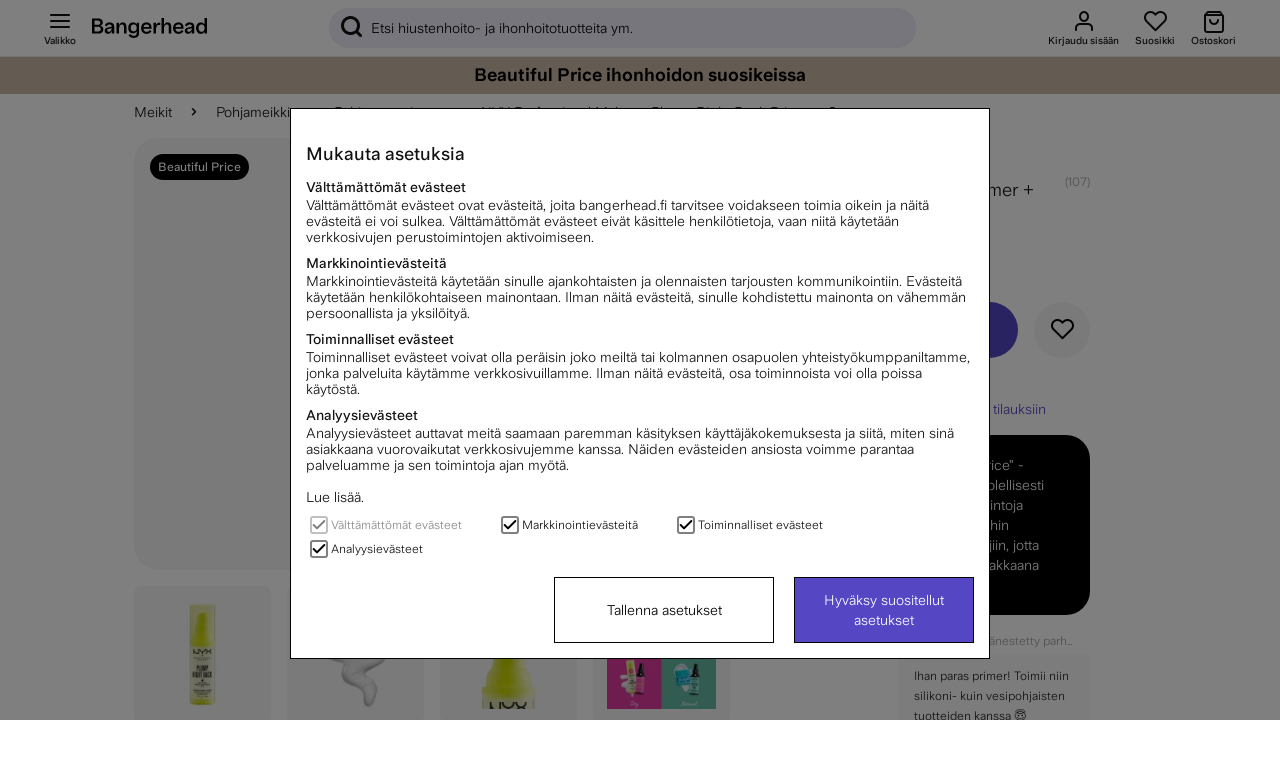

--- FILE ---
content_type: text/html; charset=UTF-8
request_url: https://www.bangerhead.fi/nyx-professional-makeup-plump-right-back-primer-serum
body_size: 91988
content:
<!DOCTYPE html>
<html lang="fi">

	<head>
	
	
	<meta http-equiv="Content-Type" content="text/html; charset=UTF-8">
	<title>NYX Professional Makeup Plump Right Back Primer + Serum | Laaja v</title>
	<meta name="description" content="NYX Professional Makeup Plump Right Back Primer + Serum - NYX Professional Makeup Plump Right Back Primer + Serum -pohjustusseerumi tekee välittömästi">
	<meta name="keywords" content=" "/>
	<meta name="robots" content="INDEX, FOLLOW">
	<meta name="revisit-after" content="14 days">
	<meta name="distribution" content="global">
	<meta http-equiv="expires" content="0">
	<meta name="theme-color" content="#000000" />
	<meta http-equiv="X-UA-Compatible" content="IE=9; IE=8; IE=7; IE=EDGE" />
	<meta name="HandheldFriendly" content="True">
	<meta name="viewport" content="initial-scale=1.0, maximum-scale=1.0, width=device-width">
	<meta name="apple-mobile-web-app-capable" content="yes" />
	<link rel="canonical" href="https://www.bangerhead.fi/nyx-professional-makeup-plump-right-back-primer-serum" />
	
		
			<link rel="alternate" href="https://www.bangerhead.nl/nyx-professional-makeup-plump-right-back-primer-serum" hreflang="nl-nl" />
		
			<link rel="alternate" href="https://www.bangerhead.dk/nyx-professional-makeup-plump-right-back-primer-serum" hreflang="da-dk" />
		
			<link rel="alternate" href="https://www.bangerhead.fi/nyx-professional-makeup-plump-right-back-primer-serum" hreflang="fi-fi" />
		
			<link rel="alternate" href="https://www.bangerhead.no/nyx-professional-makeup-plump-right-back-primer-serum" hreflang="no-no" />
		
			<link rel="alternate" href="https://www.bangerhead.se/nyx-professional-makeup-plump-right-back-primer-serum" hreflang="sv-se" />
		
			<link rel="alternate" href="https://www.bangerhead.pl/nyx-professional-makeup-plump-right-back-primer-serum" hreflang="pl-pl" />
		
			<link rel="alternate" href="https://www.bangerhead.be/nl/nyx-professional-makeup-plump-right-back-primer-serum" hreflang="nl-be" />
		
	
	
		<meta property="fb:app_id" content="288598377840067"/>
	
		<meta property="og:description" content="NYX Professional Makeup Plump Right Back Primer + Serum -pohjustusseerumi tekee v&#228;litt&#246;m&#..."/>
	
		<meta property="og:image" content="https://www.bangerhead.fi/bilder/artiklar/B075467.jpg?m=1643399237"/>
	
		<meta property="og:site_name" content="Bangerhead.se"/>
	
		<meta property="og:title" content="NYX Professional Makeup Plump Right Back Primer + Serum"/>
	
		<meta property="og:url" content="https://www.bangerhead.fi/nyx-professional-makeup-plump-right-back-primer-serum"/>
	
	
	<script>
		var pcnfg = {
			r: false,
			s: false,
			slang: "FI",
			spref: " €"
		};
		var bh_lang_t = {
			wishlist_added: "Lisätty suosikkeihin",
			wishlist_removed: "Poistettu suosikeista",
			show_password: "Näytä salasana",
			hide_password: "Piilota salasana ",
			activefilter_phrase: 'Valitut suodattimet',
			cart_reserve_text: "Ostoskorin tuotteet on varattu 10 minuutiksi ",
			cart_added_msg: "Lisätty ostoskoriin",
			variant_picker_pretitle: "Valitse ",
			sort_picker_text: "Lajittele ",
			timer_before: "Päättyy ",
			cartHeader: "Ostoskori ()",
			campaign_terms: 'Kampanjvillkor',
			Lojalitetsprogram_Max_Niva: "",
			MinaSidor_0055: "pistettä, saat",
			MinaSidor_0057: "bonuspistettä, kun olet kerännyt",
			checkout_0012: "Poista",
			checkout_0013: "Ilmainen toimitus",
			checkout_0014: "Toimitus",
			MinaSidor_tBreadcrumb: "Asiakasprofiili",
			cart_item: "Tuote ostoskorissa",
			cart_btn: "Näytä ostosokori",
			wishlist_item: "Suosikit",
			wishlist_btn: "Näytä suosikit",
			Gen_0029: "Lisätty ostoskoriin",
			Gen_0030: "Tallennettu suosikkeihin",
			Gen_0022: "Kaikki",
			bevaka_0001: "Valmis",
			bevaka_0002: "Hyvää kannattaa odottaa. Saat sähköpostin, kun tuote on varastossa.",
			bevaka_0003: "Sulje",
			lagerstatus_0001: "<span class='art_i_lager_under'><span class='negative flex' data-bh-element-type='stock_availability'><span></span>Loppu varastosta</span></span>",
			lagerstatus_0002: "<span class='art_i_lager_mellan'><span class='few flex' data-bh-element-type='stock_availability'><span></span>Vain muutama jäljellä</span></span>",
			lagerstatus_0003: "<span class='art_i_lager_over'><span class='positive flex' data-bh-element-type='stock_availability'><span></span>Varastossa</span></span>",
			filter_0001: "Tyhjennä valintasi", 
			monitorArticleTitle: "Lisää minut odotuslistalle",
			reviewAlready: "placeholder review message <span class='review_ex_gt_mp'>here</span>",
			searchbrandsplh: "Etsi tuotemerkkiä",
			moreSubCat: "Lisää alakategorioita",
			menuText: "Valikko",
			showAllText: "Näytää lisää",
			pdsavings: "Säästät",
			ordprisphrase: "Normaalihinta ",
			total_sold_today: "Yli <span>{{sold}}</span> kpl myyty viimeisen 24 tunnin aikana",
			prismatch_fras: "Beautiful Price"
		};
		var screenSettings = {
			mobileBreakpoint: 768
		};
		var searchsuggestions_phrase = "Hakutulokset";
		var searchbrands_phrase = "Tuotemerkit";

		var activefilter_phrase = 'Valitut suodattimet';
		var clearfilter_phrase = "Poista suodatin";
		var campaignsite =  "/kampanjat";
		var searchcategories_phrase = "Kategoriat";
		var showallsearchresults_phrase = "Näytä kaikki tulokset";
		var poplularsearches_phrase = "Suosittuja hakuja";
		var wishlistIcon = "<div class='bh_icon-heart_outline_24px'></div>";
	</script>

	
	








<script >/** FILE: /themes/master/design/script/airsession.js **/
!function(bt){try{if('navigator' in window){window['airbrowserdata']=bt.init(navigator.userAgent,navigator.appVersion);}else{throw'navigator not found in window';}}catch(e){console.log('cant detect browserdata'+e);}}({init:function(userAgent,appVersion){this.browser=this.searchString(this.dataBrowser)||"An unknown browser";this.version=this.searchVersion(userAgent)||this.searchVersion(appVersion)||"an unknown version";this.os=this.searchString(this.dataOS)||"an unknown OS";return this.getGBO();},_check:function(msg){if(this.browser==='Explorer'){const b=document.querySelector("body");if(!b){return;}
let d=document.createElement("div");d.addEventListener("click",function(){d.parentElement.removeChild(d);});d.setAttribute('style','position: fixed;height: auto;width: 100%;z-index: 10000;background: #5546c3 !important;color: white;left: 0;padding: 16px 8px;text-align: center;font-size: 14px;');d.innerHTML=msg;b.insertAdjacentElement("afterbegin",d);}},isIE:function(){return(!!(this.browser==='Explorer'));},getGBO:function(){return{browser:this.browser,version:this.version,os:this.os,isie:this.isIE.call(this),check:this._check}},searchString:function(data){for(var i=0;i<data.length;i++){var dataString=data[i].string;var dataProp=data[i].prop;this.versionSearchString=data[i].versionSearch||data[i].identity;if(dataString){if(dataString.indexOf(data[i].subString)!=-1){return data[i].identity;}}else if(dataProp){return data[i].identity;}}},searchVersion:function(dataString){var index=dataString.indexOf(this.versionSearchString);if(index==-1){return;}
return parseFloat(dataString.substring(index+this.versionSearchString.length+1));},dataBrowser:[{string:navigator.userAgent,subString:"Chrome",identity:"Chrome"},{string:navigator.userAgent,subString:"OmniWeb",versionSearch:"OmniWeb/",identity:"OmniWeb"},{string:navigator.vendor,subString:"Apple",identity:"Safari",versionSearch:"Version"},{string:navigator.userAgent,subString:"Firefox",identity:"Firefox"},{string:navigator.userAgent,subString:"MSIE",identity:"Explorer",versionSearch:"MSIE"},{string:navigator.userAgent,subString:"Trident",identity:"Explorer",versionSearch:"rv"},{string:navigator.userAgent,subString:"Edge",identity:"Edge"},{string:navigator.userAgent,subString:"Gecko",identity:"Mozilla",versionSearch:"rv"},{string:navigator.userAgent,subString:"Mozilla",identity:"Netscape",versionSearch:"Mozilla"}],dataOS:[{string:navigator.platform,subString:"Win",identity:"Windows"},{string:navigator.platform,subString:"Mac",identity:"Mac"},{string:navigator.userAgent,subString:"iPhone",identity:"iPhone/iPod"},{string:navigator.platform,subString:"Linux",identity:"Linux"}]});!function(view){if(!('document' in view)){return;}
if(!('trunc' in Math)){Math.trunc=function(num){return num<0?Math.ceil(num):Math.floor(num);};}
if(!("normalize" in String.prototype)){String.prototype.normalize=function(){return String(this);};}
if(!('append' in HTMLElement.prototype)){HTMLElement.prototype.append=function(c){if(typeof this==="object"&&typeof c==="object"){this.innerHTML=c.outerHTML;}};}}(self||window);
/** FILE: /themes/master/design/script/jquery/jquery.3.5.0.js **/
!function(e,t){"use strict";"object"==typeof module&&"object"==typeof module.exports?module.exports=e.document?t(e,!0):function(e){if(!e.document)throw new Error("jQuery requires a window with a document");return t(e)}:t(e)}("undefined"!=typeof window?window:this,function(C,e){"use strict";var t=[],r=Object.getPrototypeOf,s=t.slice,g=t.flat?function(e){return t.flat.call(e)}:function(e){return t.concat.apply([],e)},u=t.push,i=t.indexOf,n={},o=n.toString,v=n.hasOwnProperty,a=v.toString,l=a.call(Object),y={},m=function(e){return"function"==typeof e&&"number"!=typeof e.nodeType},x=function(e){return null!=e&&e===e.window},E=C.document,c={type:!0,src:!0,nonce:!0,noModule:!0};function b(e,t,n){var r,i,o=(n=n||E).createElement("script");if(o.text=e,t)for(r in c)(i=t[r]||t.getAttribute&&t.getAttribute(r))&&o.setAttribute(r,i);n.head.appendChild(o).parentNode.removeChild(o)}function w(e){return null==e?e+"":"object"==typeof e||"function"==typeof e?n[o.call(e)]||"object":typeof e}var f="3.5.0",S=function(e,t){return new S.fn.init(e,t)};function p(e){var t=!!e&&"length"in e&&e.length,n=w(e);return!m(e)&&!x(e)&&("array"===n||0===t||"number"==typeof t&&0<t&&t-1 in e)}S.fn=S.prototype={jquery:f,constructor:S,length:0,toArray:function(){return s.call(this)},get:function(e){return null==e?s.call(this):e<0?this[e+this.length]:this[e]},pushStack:function(e){var t=S.merge(this.constructor(),e);return t.prevObject=this,t},each:function(e){return S.each(this,e)},map:function(n){return this.pushStack(S.map(this,function(e,t){return n.call(e,t,e)}))},slice:function(){return this.pushStack(s.apply(this,arguments))},first:function(){return this.eq(0)},last:function(){return this.eq(-1)},even:function(){return this.pushStack(S.grep(this,function(e,t){return(t+1)%2}))},odd:function(){return this.pushStack(S.grep(this,function(e,t){return t%2}))},eq:function(e){var t=this.length,n=+e+(e<0?t:0);return this.pushStack(0<=n&&n<t?[this[n]]:[])},end:function(){return this.prevObject||this.constructor()},push:u,sort:t.sort,splice:t.splice},S.extend=S.fn.extend=function(){var e,t,n,r,i,o,a=arguments[0]||{},s=1,u=arguments.length,l=!1;for("boolean"==typeof a&&(l=a,a=arguments[s]||{},s++),"object"==typeof a||m(a)||(a={}),s===u&&(a=this,s--);s<u;s++)if(null!=(e=arguments[s]))for(t in e)r=e[t],"__proto__"!==t&&a!==r&&(l&&r&&(S.isPlainObject(r)||(i=Array.isArray(r)))?(n=a[t],o=i&&!Array.isArray(n)?[]:i||S.isPlainObject(n)?n:{},i=!1,a[t]=S.extend(l,o,r)):void 0!==r&&(a[t]=r));return a},S.extend({expando:"jQuery"+(f+Math.random()).replace(/\D/g,""),isReady:!0,error:function(e){throw new Error(e)},noop:function(){},isPlainObject:function(e){var t,n;return!(!e||"[object Object]"!==o.call(e))&&(!(t=r(e))||"function"==typeof(n=v.call(t,"constructor")&&t.constructor)&&a.call(n)===l)},isEmptyObject:function(e){var t;for(t in e)return!1;return!0},globalEval:function(e,t,n){b(e,{nonce:t&&t.nonce},n)},each:function(e,t){var n,r=0;if(p(e)){for(n=e.length;r<n;r++)if(!1===t.call(e[r],r,e[r]))break}else for(r in e)if(!1===t.call(e[r],r,e[r]))break;return e},makeArray:function(e,t){var n=t||[];return null!=e&&(p(Object(e))?S.merge(n,"string"==typeof e?[e]:e):u.call(n,e)),n},inArray:function(e,t,n){return null==t?-1:i.call(t,e,n)},merge:function(e,t){for(var n=+t.length,r=0,i=e.length;r<n;r++)e[i++]=t[r];return e.length=i,e},grep:function(e,t,n){for(var r=[],i=0,o=e.length,a=!n;i<o;i++)!t(e[i],i)!==a&&r.push(e[i]);return r},map:function(e,t,n){var r,i,o=0,a=[];if(p(e))for(r=e.length;o<r;o++)null!=(i=t(e[o],o,n))&&a.push(i);else for(o in e)null!=(i=t(e[o],o,n))&&a.push(i);return g(a)},guid:1,support:y}),"function"==typeof Symbol&&(S.fn[Symbol.iterator]=t[Symbol.iterator]),S.each("Boolean Number String Function Array Date RegExp Object Error Symbol".split(" "),function(e,t){n["[object "+t+"]"]=t.toLowerCase()});var d=function(n){var e,d,b,o,i,h,f,g,w,u,l,T,C,a,E,v,s,c,y,S="sizzle"+1*new Date,p=n.document,k=0,r=0,m=ue(),x=ue(),A=ue(),N=ue(),D=function(e,t){return e===t&&(l=!0),0},j={}.hasOwnProperty,t=[],q=t.pop,L=t.push,H=t.push,O=t.slice,P=function(e,t){for(var n=0,r=e.length;n<r;n++)if(e[n]===t)return n;return-1},R="checked|selected|async|autofocus|autoplay|controls|defer|disabled|hidden|ismap|loop|multiple|open|readonly|required|scoped",M="[\\x20\\t\\r\\n\\f]",I="(?:\\\\[\\da-fA-F]{1,6}"+M+"?|\\\\[^\\r\\n\\f]|[\\w-]|[^\0-\\x7f])+",W="\\["+M+"*("+I+")(?:"+M+"*([*^$|!~]?=)"+M+"*(?:'((?:\\\\.|[^\\\\'])*)'|\"((?:\\\\.|[^\\\\\"])*)\"|("+I+"))|)"+M+"*\\]",F=":("+I+")(?:\\((('((?:\\\\.|[^\\\\'])*)'|\"((?:\\\\.|[^\\\\\"])*)\")|((?:\\\\.|[^\\\\()[\\]]|"+W+")*)|.*)\\)|)",B=new RegExp(M+"+","g"),$=new RegExp("^"+M+"+|((?:^|[^\\\\])(?:\\\\.)*)"+M+"+$","g"),_=new RegExp("^"+M+"*,"+M+"*"),z=new RegExp("^"+M+"*([>+~]|"+M+")"+M+"*"),U=new RegExp(M+"|>"),X=new RegExp(F),V=new RegExp("^"+I+"$"),G={ID:new RegExp("^#("+I+")"),CLASS:new RegExp("^\\.("+I+")"),TAG:new RegExp("^("+I+"|[*])"),ATTR:new RegExp("^"+W),PSEUDO:new RegExp("^"+F),CHILD:new RegExp("^:(only|first|last|nth|nth-last)-(child|of-type)(?:\\("+M+"*(even|odd|(([+-]|)(\\d*)n|)"+M+"*(?:([+-]|)"+M+"*(\\d+)|))"+M+"*\\)|)","i"),bool:new RegExp("^(?:"+R+")$","i"),needsContext:new RegExp("^"+M+"*[>+~]|:(even|odd|eq|gt|lt|nth|first|last)(?:\\("+M+"*((?:-\\d)?\\d*)"+M+"*\\)|)(?=[^-]|$)","i")},Y=/HTML$/i,Q=/^(?:input|select|textarea|button)$/i,J=/^h\d$/i,K=/^[^{]+\{\s*\[native \w/,Z=/^(?:#([\w-]+)|(\w+)|\.([\w-]+))$/,ee=/[+~]/,te=new RegExp("\\\\[\\da-fA-F]{1,6}"+M+"?|\\\\([^\\r\\n\\f])","g"),ne=function(e,t){var n="0x"+e.slice(1)-65536;return t||(n<0?String.fromCharCode(n+65536):String.fromCharCode(n>>10|55296,1023&n|56320))},re=/([\0-\x1f\x7f]|^-?\d)|^-$|[^\0-\x1f\x7f-\uFFFF\w-]/g,ie=function(e,t){return t?"\0"===e?"\ufffd":e.slice(0,-1)+"\\"+e.charCodeAt(e.length-1).toString(16)+" ":"\\"+e},oe=function(){T()},ae=be(function(e){return!0===e.disabled&&"fieldset"===e.nodeName.toLowerCase()},{dir:"parentNode",next:"legend"});try{H.apply(t=O.call(p.childNodes),p.childNodes),t[p.childNodes.length].nodeType}catch(e){H={apply:t.length?function(e,t){L.apply(e,O.call(t))}:function(e,t){var n=e.length,r=0;while(e[n++]=t[r++]);e.length=n-1}}}function se(t,e,n,r){var i,o,a,s,u,l,c,f=e&&e.ownerDocument,p=e?e.nodeType:9;if(n=n||[],"string"!=typeof t||!t||1!==p&&9!==p&&11!==p)return n;if(!r&&(T(e),e=e||C,E)){if(11!==p&&(u=Z.exec(t)))if(i=u[1]){if(9===p){if(!(a=e.getElementById(i)))return n;if(a.id===i)return n.push(a),n}else if(f&&(a=f.getElementById(i))&&y(e,a)&&a.id===i)return n.push(a),n}else{if(u[2])return H.apply(n,e.getElementsByTagName(t)),n;if((i=u[3])&&d.getElementsByClassName&&e.getElementsByClassName)return H.apply(n,e.getElementsByClassName(i)),n}if(d.qsa&&!N[t+" "]&&(!v||!v.test(t))&&(1!==p||"object"!==e.nodeName.toLowerCase())){if(c=t,f=e,1===p&&(U.test(t)||z.test(t))){(f=ee.test(t)&&ye(e.parentNode)||e)===e&&d.scope||((s=e.getAttribute("id"))?s=s.replace(re,ie):e.setAttribute("id",s=S)),o=(l=h(t)).length;while(o--)l[o]=(s?"#"+s:":scope")+" "+xe(l[o]);c=l.join(",")}try{return H.apply(n,f.querySelectorAll(c)),n}catch(e){N(t,!0)}finally{s===S&&e.removeAttribute("id")}}}return g(t.replace($,"$1"),e,n,r)}function ue(){var r=[];return function e(t,n){return r.push(t+" ")>b.cacheLength&&delete e[r.shift()],e[t+" "]=n}}function le(e){return e[S]=!0,e}function ce(e){var t=C.createElement("fieldset");try{return!!e(t)}catch(e){return!1}finally{t.parentNode&&t.parentNode.removeChild(t),t=null}}function fe(e,t){var n=e.split("|"),r=n.length;while(r--)b.attrHandle[n[r]]=t}function pe(e,t){var n=t&&e,r=n&&1===e.nodeType&&1===t.nodeType&&e.sourceIndex-t.sourceIndex;if(r)return r;if(n)while(n=n.nextSibling)if(n===t)return-1;return e?1:-1}function de(t){return function(e){return"input"===e.nodeName.toLowerCase()&&e.type===t}}function he(n){return function(e){var t=e.nodeName.toLowerCase();return("input"===t||"button"===t)&&e.type===n}}function ge(t){return function(e){return"form"in e?e.parentNode&&!1===e.disabled?"label"in e?"label"in e.parentNode?e.parentNode.disabled===t:e.disabled===t:e.isDisabled===t||e.isDisabled!==!t&&ae(e)===t:e.disabled===t:"label"in e&&e.disabled===t}}function ve(a){return le(function(o){return o=+o,le(function(e,t){var n,r=a([],e.length,o),i=r.length;while(i--)e[n=r[i]]&&(e[n]=!(t[n]=e[n]))})})}function ye(e){return e&&"undefined"!=typeof e.getElementsByTagName&&e}for(e in d=se.support={},i=se.isXML=function(e){var t=e.namespaceURI,n=(e.ownerDocument||e).documentElement;return!Y.test(t||n&&n.nodeName||"HTML")},T=se.setDocument=function(e){var t,n,r=e?e.ownerDocument||e:p;return r!=C&&9===r.nodeType&&r.documentElement&&(a=(C=r).documentElement,E=!i(C),p!=C&&(n=C.defaultView)&&n.top!==n&&(n.addEventListener?n.addEventListener("unload",oe,!1):n.attachEvent&&n.attachEvent("onunload",oe)),d.scope=ce(function(e){return a.appendChild(e).appendChild(C.createElement("div")),"undefined"!=typeof e.querySelectorAll&&!e.querySelectorAll(":scope fieldset div").length}),d.attributes=ce(function(e){return e.className="i",!e.getAttribute("className")}),d.getElementsByTagName=ce(function(e){return e.appendChild(C.createComment("")),!e.getElementsByTagName("*").length}),d.getElementsByClassName=K.test(C.getElementsByClassName),d.getById=ce(function(e){return a.appendChild(e).id=S,!C.getElementsByName||!C.getElementsByName(S).length}),d.getById?(b.filter.ID=function(e){var t=e.replace(te,ne);return function(e){return e.getAttribute("id")===t}},b.find.ID=function(e,t){if("undefined"!=typeof t.getElementById&&E){var n=t.getElementById(e);return n?[n]:[]}}):(b.filter.ID=function(e){var n=e.replace(te,ne);return function(e){var t="undefined"!=typeof e.getAttributeNode&&e.getAttributeNode("id");return t&&t.value===n}},b.find.ID=function(e,t){if("undefined"!=typeof t.getElementById&&E){var n,r,i,o=t.getElementById(e);if(o){if((n=o.getAttributeNode("id"))&&n.value===e)return[o];i=t.getElementsByName(e),r=0;while(o=i[r++])if((n=o.getAttributeNode("id"))&&n.value===e)return[o]}return[]}}),b.find.TAG=d.getElementsByTagName?function(e,t){return"undefined"!=typeof t.getElementsByTagName?t.getElementsByTagName(e):d.qsa?t.querySelectorAll(e):void 0}:function(e,t){var n,r=[],i=0,o=t.getElementsByTagName(e);if("*"===e){while(n=o[i++])1===n.nodeType&&r.push(n);return r}return o},b.find.CLASS=d.getElementsByClassName&&function(e,t){if("undefined"!=typeof t.getElementsByClassName&&E)return t.getElementsByClassName(e)},s=[],v=[],(d.qsa=K.test(C.querySelectorAll))&&(ce(function(e){var t;a.appendChild(e).innerHTML="<a id='"+S+"'></a><select id='"+S+"-\r\\' msallowcapture=''><option selected=''></option></select>",e.querySelectorAll("[msallowcapture^='']").length&&v.push("[*^$]="+M+"*(?:''|\"\")"),e.querySelectorAll("[selected]").length||v.push("\\["+M+"*(?:value|"+R+")"),e.querySelectorAll("[id~="+S+"-]").length||v.push("~="),(t=C.createElement("input")).setAttribute("name",""),e.appendChild(t),e.querySelectorAll("[name='']").length||v.push("\\["+M+"*name"+M+"*="+M+"*(?:''|\"\")"),e.querySelectorAll(":checked").length||v.push(":checked"),e.querySelectorAll("a#"+S+"+*").length||v.push(".#.+[+~]"),e.querySelectorAll("\\\f"),v.push("[\\r\\n\\f]")}),ce(function(e){e.innerHTML="<a href='' disabled='disabled'></a><select disabled='disabled'><option/></select>";var t=C.createElement("input");t.setAttribute("type","hidden"),e.appendChild(t).setAttribute("name","D"),e.querySelectorAll("[name=d]").length&&v.push("name"+M+"*[*^$|!~]?="),2!==e.querySelectorAll(":enabled").length&&v.push(":enabled",":disabled"),a.appendChild(e).disabled=!0,2!==e.querySelectorAll(":disabled").length&&v.push(":enabled",":disabled"),e.querySelectorAll("*,:x"),v.push(",.*:")})),(d.matchesSelector=K.test(c=a.matches||a.webkitMatchesSelector||a.mozMatchesSelector||a.oMatchesSelector||a.msMatchesSelector))&&ce(function(e){d.disconnectedMatch=c.call(e,"*"),c.call(e,"[s!='']:x"),s.push("!=",F)}),v=v.length&&new RegExp(v.join("|")),s=s.length&&new RegExp(s.join("|")),t=K.test(a.compareDocumentPosition),y=t||K.test(a.contains)?function(e,t){var n=9===e.nodeType?e.documentElement:e,r=t&&t.parentNode;return e===r||!(!r||1!==r.nodeType||!(n.contains?n.contains(r):e.compareDocumentPosition&&16&e.compareDocumentPosition(r)))}:function(e,t){if(t)while(t=t.parentNode)if(t===e)return!0;return!1},D=t?function(e,t){if(e===t)return l=!0,0;var n=!e.compareDocumentPosition-!t.compareDocumentPosition;return n||(1&(n=(e.ownerDocument||e)==(t.ownerDocument||t)?e.compareDocumentPosition(t):1)||!d.sortDetached&&t.compareDocumentPosition(e)===n?e==C||e.ownerDocument==p&&y(p,e)?-1:t==C||t.ownerDocument==p&&y(p,t)?1:u?P(u,e)-P(u,t):0:4&n?-1:1)}:function(e,t){if(e===t)return l=!0,0;var n,r=0,i=e.parentNode,o=t.parentNode,a=[e],s=[t];if(!i||!o)return e==C?-1:t==C?1:i?-1:o?1:u?P(u,e)-P(u,t):0;if(i===o)return pe(e,t);n=e;while(n=n.parentNode)a.unshift(n);n=t;while(n=n.parentNode)s.unshift(n);while(a[r]===s[r])r++;return r?pe(a[r],s[r]):a[r]==p?-1:s[r]==p?1:0}),C},se.matches=function(e,t){return se(e,null,null,t)},se.matchesSelector=function(e,t){if(T(e),d.matchesSelector&&E&&!N[t+" "]&&(!s||!s.test(t))&&(!v||!v.test(t)))try{var n=c.call(e,t);if(n||d.disconnectedMatch||e.document&&11!==e.document.nodeType)return n}catch(e){N(t,!0)}return 0<se(t,C,null,[e]).length},se.contains=function(e,t){return(e.ownerDocument||e)!=C&&T(e),y(e,t)},se.attr=function(e,t){(e.ownerDocument||e)!=C&&T(e);var n=b.attrHandle[t.toLowerCase()],r=n&&j.call(b.attrHandle,t.toLowerCase())?n(e,t,!E):void 0;return void 0!==r?r:d.attributes||!E?e.getAttribute(t):(r=e.getAttributeNode(t))&&r.specified?r.value:null},se.escape=function(e){return(e+"").replace(re,ie)},se.error=function(e){throw new Error("Syntax error, unrecognized expression: "+e)},se.uniqueSort=function(e){var t,n=[],r=0,i=0;if(l=!d.detectDuplicates,u=!d.sortStable&&e.slice(0),e.sort(D),l){while(t=e[i++])t===e[i]&&(r=n.push(i));while(r--)e.splice(n[r],1)}return u=null,e},o=se.getText=function(e){var t,n="",r=0,i=e.nodeType;if(i){if(1===i||9===i||11===i){if("string"==typeof e.textContent)return e.textContent;for(e=e.firstChild;e;e=e.nextSibling)n+=o(e)}else if(3===i||4===i)return e.nodeValue}else while(t=e[r++])n+=o(t);return n},(b=se.selectors={cacheLength:50,createPseudo:le,match:G,attrHandle:{},find:{},relative:{">":{dir:"parentNode",first:!0}," ":{dir:"parentNode"},"+":{dir:"previousSibling",first:!0},"~":{dir:"previousSibling"}},preFilter:{ATTR:function(e){return e[1]=e[1].replace(te,ne),e[3]=(e[3]||e[4]||e[5]||"").replace(te,ne),"~="===e[2]&&(e[3]=" "+e[3]+" "),e.slice(0,4)},CHILD:function(e){return e[1]=e[1].toLowerCase(),"nth"===e[1].slice(0,3)?(e[3]||se.error(e[0]),e[4]=+(e[4]?e[5]+(e[6]||1):2*("even"===e[3]||"odd"===e[3])),e[5]=+(e[7]+e[8]||"odd"===e[3])):e[3]&&se.error(e[0]),e},PSEUDO:function(e){var t,n=!e[6]&&e[2];return G.CHILD.test(e[0])?null:(e[3]?e[2]=e[4]||e[5]||"":n&&X.test(n)&&(t=h(n,!0))&&(t=n.indexOf(")",n.length-t)-n.length)&&(e[0]=e[0].slice(0,t),e[2]=n.slice(0,t)),e.slice(0,3))}},filter:{TAG:function(e){var t=e.replace(te,ne).toLowerCase();return"*"===e?function(){return!0}:function(e){return e.nodeName&&e.nodeName.toLowerCase()===t}},CLASS:function(e){var t=m[e+" "];return t||(t=new RegExp("(^|"+M+")"+e+"("+M+"|$)"))&&m(e,function(e){return t.test("string"==typeof e.className&&e.className||"undefined"!=typeof e.getAttribute&&e.getAttribute("class")||"")})},ATTR:function(n,r,i){return function(e){var t=se.attr(e,n);return null==t?"!="===r:!r||(t+="","="===r?t===i:"!="===r?t!==i:"^="===r?i&&0===t.indexOf(i):"*="===r?i&&-1<t.indexOf(i):"$="===r?i&&t.slice(-i.length)===i:"~="===r?-1<(" "+t.replace(B," ")+" ").indexOf(i):"|="===r&&(t===i||t.slice(0,i.length+1)===i+"-"))}},CHILD:function(h,e,t,g,v){var y="nth"!==h.slice(0,3),m="last"!==h.slice(-4),x="of-type"===e;return 1===g&&0===v?function(e){return!!e.parentNode}:function(e,t,n){var r,i,o,a,s,u,l=y!==m?"nextSibling":"previousSibling",c=e.parentNode,f=x&&e.nodeName.toLowerCase(),p=!n&&!x,d=!1;if(c){if(y){while(l){a=e;while(a=a[l])if(x?a.nodeName.toLowerCase()===f:1===a.nodeType)return!1;u=l="only"===h&&!u&&"nextSibling"}return!0}if(u=[m?c.firstChild:c.lastChild],m&&p){d=(s=(r=(i=(o=(a=c)[S]||(a[S]={}))[a.uniqueID]||(o[a.uniqueID]={}))[h]||[])[0]===k&&r[1])&&r[2],a=s&&c.childNodes[s];while(a=++s&&a&&a[l]||(d=s=0)||u.pop())if(1===a.nodeType&&++d&&a===e){i[h]=[k,s,d];break}}else if(p&&(d=s=(r=(i=(o=(a=e)[S]||(a[S]={}))[a.uniqueID]||(o[a.uniqueID]={}))[h]||[])[0]===k&&r[1]),!1===d)while(a=++s&&a&&a[l]||(d=s=0)||u.pop())if((x?a.nodeName.toLowerCase()===f:1===a.nodeType)&&++d&&(p&&((i=(o=a[S]||(a[S]={}))[a.uniqueID]||(o[a.uniqueID]={}))[h]=[k,d]),a===e))break;return(d-=v)===g||d%g==0&&0<=d/g}}},PSEUDO:function(e,o){var t,a=b.pseudos[e]||b.setFilters[e.toLowerCase()]||se.error("unsupported pseudo: "+e);return a[S]?a(o):1<a.length?(t=[e,e,"",o],b.setFilters.hasOwnProperty(e.toLowerCase())?le(function(e,t){var n,r=a(e,o),i=r.length;while(i--)e[n=P(e,r[i])]=!(t[n]=r[i])}):function(e){return a(e,0,t)}):a}},pseudos:{not:le(function(e){var r=[],i=[],s=f(e.replace($,"$1"));return s[S]?le(function(e,t,n,r){var i,o=s(e,null,r,[]),a=e.length;while(a--)(i=o[a])&&(e[a]=!(t[a]=i))}):function(e,t,n){return r[0]=e,s(r,null,n,i),r[0]=null,!i.pop()}}),has:le(function(t){return function(e){return 0<se(t,e).length}}),contains:le(function(t){return t=t.replace(te,ne),function(e){return-1<(e.textContent||o(e)).indexOf(t)}}),lang:le(function(n){return V.test(n||"")||se.error("unsupported lang: "+n),n=n.replace(te,ne).toLowerCase(),function(e){var t;do{if(t=E?e.lang:e.getAttribute("xml:lang")||e.getAttribute("lang"))return(t=t.toLowerCase())===n||0===t.indexOf(n+"-")}while((e=e.parentNode)&&1===e.nodeType);return!1}}),target:function(e){var t=n.location&&n.location.hash;return t&&t.slice(1)===e.id},root:function(e){return e===a},focus:function(e){return e===C.activeElement&&(!C.hasFocus||C.hasFocus())&&!!(e.type||e.href||~e.tabIndex)},enabled:ge(!1),disabled:ge(!0),checked:function(e){var t=e.nodeName.toLowerCase();return"input"===t&&!!e.checked||"option"===t&&!!e.selected},selected:function(e){return e.parentNode&&e.parentNode.selectedIndex,!0===e.selected},empty:function(e){for(e=e.firstChild;e;e=e.nextSibling)if(e.nodeType<6)return!1;return!0},parent:function(e){return!b.pseudos.empty(e)},header:function(e){return J.test(e.nodeName)},input:function(e){return Q.test(e.nodeName)},button:function(e){var t=e.nodeName.toLowerCase();return"input"===t&&"button"===e.type||"button"===t},text:function(e){var t;return"input"===e.nodeName.toLowerCase()&&"text"===e.type&&(null==(t=e.getAttribute("type"))||"text"===t.toLowerCase())},first:ve(function(){return[0]}),last:ve(function(e,t){return[t-1]}),eq:ve(function(e,t,n){return[n<0?n+t:n]}),even:ve(function(e,t){for(var n=0;n<t;n+=2)e.push(n);return e}),odd:ve(function(e,t){for(var n=1;n<t;n+=2)e.push(n);return e}),lt:ve(function(e,t,n){for(var r=n<0?n+t:t<n?t:n;0<=--r;)e.push(r);return e}),gt:ve(function(e,t,n){for(var r=n<0?n+t:n;++r<t;)e.push(r);return e})}}).pseudos.nth=b.pseudos.eq,{radio:!0,checkbox:!0,file:!0,password:!0,image:!0})b.pseudos[e]=de(e);for(e in{submit:!0,reset:!0})b.pseudos[e]=he(e);function me(){}function xe(e){for(var t=0,n=e.length,r="";t<n;t++)r+=e[t].value;return r}function be(s,e,t){var u=e.dir,l=e.next,c=l||u,f=t&&"parentNode"===c,p=r++;return e.first?function(e,t,n){while(e=e[u])if(1===e.nodeType||f)return s(e,t,n);return!1}:function(e,t,n){var r,i,o,a=[k,p];if(n){while(e=e[u])if((1===e.nodeType||f)&&s(e,t,n))return!0}else while(e=e[u])if(1===e.nodeType||f)if(i=(o=e[S]||(e[S]={}))[e.uniqueID]||(o[e.uniqueID]={}),l&&l===e.nodeName.toLowerCase())e=e[u]||e;else{if((r=i[c])&&r[0]===k&&r[1]===p)return a[2]=r[2];if((i[c]=a)[2]=s(e,t,n))return!0}return!1}}function we(i){return 1<i.length?function(e,t,n){var r=i.length;while(r--)if(!i[r](e,t,n))return!1;return!0}:i[0]}function Te(e,t,n,r,i){for(var o,a=[],s=0,u=e.length,l=null!=t;s<u;s++)(o=e[s])&&(n&&!n(o,r,i)||(a.push(o),l&&t.push(s)));return a}function Ce(d,h,g,v,y,e){return v&&!v[S]&&(v=Ce(v)),y&&!y[S]&&(y=Ce(y,e)),le(function(e,t,n,r){var i,o,a,s=[],u=[],l=t.length,c=e||function(e,t,n){for(var r=0,i=t.length;r<i;r++)se(e,t[r],n);return n}(h||"*",n.nodeType?[n]:n,[]),f=!d||!e&&h?c:Te(c,s,d,n,r),p=g?y||(e?d:l||v)?[]:t:f;if(g&&g(f,p,n,r),v){i=Te(p,u),v(i,[],n,r),o=i.length;while(o--)(a=i[o])&&(p[u[o]]=!(f[u[o]]=a))}if(e){if(y||d){if(y){i=[],o=p.length;while(o--)(a=p[o])&&i.push(f[o]=a);y(null,p=[],i,r)}o=p.length;while(o--)(a=p[o])&&-1<(i=y?P(e,a):s[o])&&(e[i]=!(t[i]=a))}}else p=Te(p===t?p.splice(l,p.length):p),y?y(null,t,p,r):H.apply(t,p)})}function Ee(e){for(var i,t,n,r=e.length,o=b.relative[e[0].type],a=o||b.relative[" "],s=o?1:0,u=be(function(e){return e===i},a,!0),l=be(function(e){return-1<P(i,e)},a,!0),c=[function(e,t,n){var r=!o&&(n||t!==w)||((i=t).nodeType?u(e,t,n):l(e,t,n));return i=null,r}];s<r;s++)if(t=b.relative[e[s].type])c=[be(we(c),t)];else{if((t=b.filter[e[s].type].apply(null,e[s].matches))[S]){for(n=++s;n<r;n++)if(b.relative[e[n].type])break;return Ce(1<s&&we(c),1<s&&xe(e.slice(0,s-1).concat({value:" "===e[s-2].type?"*":""})).replace($,"$1"),t,s<n&&Ee(e.slice(s,n)),n<r&&Ee(e=e.slice(n)),n<r&&xe(e))}c.push(t)}return we(c)}return me.prototype=b.filters=b.pseudos,b.setFilters=new me,h=se.tokenize=function(e,t){var n,r,i,o,a,s,u,l=x[e+" "];if(l)return t?0:l.slice(0);a=e,s=[],u=b.preFilter;while(a){for(o in n&&!(r=_.exec(a))||(r&&(a=a.slice(r[0].length)||a),s.push(i=[])),n=!1,(r=z.exec(a))&&(n=r.shift(),i.push({value:n,type:r[0].replace($," ")}),a=a.slice(n.length)),b.filter)!(r=G[o].exec(a))||u[o]&&!(r=u[o](r))||(n=r.shift(),i.push({value:n,type:o,matches:r}),a=a.slice(n.length));if(!n)break}return t?a.length:a?se.error(e):x(e,s).slice(0)},f=se.compile=function(e,t){var n,v,y,m,x,r,i=[],o=[],a=A[e+" "];if(!a){t||(t=h(e)),n=t.length;while(n--)(a=Ee(t[n]))[S]?i.push(a):o.push(a);(a=A(e,(v=o,m=0<(y=i).length,x=0<v.length,r=function(e,t,n,r,i){var o,a,s,u=0,l="0",c=e&&[],f=[],p=w,d=e||x&&b.find.TAG("*",i),h=k+=null==p?1:Math.random()||.1,g=d.length;for(i&&(w=t==C||t||i);l!==g&&null!=(o=d[l]);l++){if(x&&o){a=0,t||o.ownerDocument==C||(T(o),n=!E);while(s=v[a++])if(s(o,t||C,n)){r.push(o);break}i&&(k=h)}m&&((o=!s&&o)&&u--,e&&c.push(o))}if(u+=l,m&&l!==u){a=0;while(s=y[a++])s(c,f,t,n);if(e){if(0<u)while(l--)c[l]||f[l]||(f[l]=q.call(r));f=Te(f)}H.apply(r,f),i&&!e&&0<f.length&&1<u+y.length&&se.uniqueSort(r)}return i&&(k=h,w=p),c},m?le(r):r))).selector=e}return a},g=se.select=function(e,t,n,r){var i,o,a,s,u,l="function"==typeof e&&e,c=!r&&h(e=l.selector||e);if(n=n||[],1===c.length){if(2<(o=c[0]=c[0].slice(0)).length&&"ID"===(a=o[0]).type&&9===t.nodeType&&E&&b.relative[o[1].type]){if(!(t=(b.find.ID(a.matches[0].replace(te,ne),t)||[])[0]))return n;l&&(t=t.parentNode),e=e.slice(o.shift().value.length)}i=G.needsContext.test(e)?0:o.length;while(i--){if(a=o[i],b.relative[s=a.type])break;if((u=b.find[s])&&(r=u(a.matches[0].replace(te,ne),ee.test(o[0].type)&&ye(t.parentNode)||t))){if(o.splice(i,1),!(e=r.length&&xe(o)))return H.apply(n,r),n;break}}}return(l||f(e,c))(r,t,!E,n,!t||ee.test(e)&&ye(t.parentNode)||t),n},d.sortStable=S.split("").sort(D).join("")===S,d.detectDuplicates=!!l,T(),d.sortDetached=ce(function(e){return 1&e.compareDocumentPosition(C.createElement("fieldset"))}),ce(function(e){return e.innerHTML="<a href='#'></a>","#"===e.firstChild.getAttribute("href")})||fe("type|href|height|width",function(e,t,n){if(!n)return e.getAttribute(t,"type"===t.toLowerCase()?1:2)}),d.attributes&&ce(function(e){return e.innerHTML="<input/>",e.firstChild.setAttribute("value",""),""===e.firstChild.getAttribute("value")})||fe("value",function(e,t,n){if(!n&&"input"===e.nodeName.toLowerCase())return e.defaultValue}),ce(function(e){return null==e.getAttribute("disabled")})||fe(R,function(e,t,n){var r;if(!n)return!0===e[t]?t.toLowerCase():(r=e.getAttributeNode(t))&&r.specified?r.value:null}),se}(C);S.find=d,S.expr=d.selectors,S.expr[":"]=S.expr.pseudos,S.uniqueSort=S.unique=d.uniqueSort,S.text=d.getText,S.isXMLDoc=d.isXML,S.contains=d.contains,S.escapeSelector=d.escape;var h=function(e,t,n){var r=[],i=void 0!==n;while((e=e[t])&&9!==e.nodeType)if(1===e.nodeType){if(i&&S(e).is(n))break;r.push(e)}return r},T=function(e,t){for(var n=[];e;e=e.nextSibling)1===e.nodeType&&e!==t&&n.push(e);return n},k=S.expr.match.needsContext;function A(e,t){return e.nodeName&&e.nodeName.toLowerCase()===t.toLowerCase()}var N=/^<([a-z][^\/\0>:\x20\t\r\n\f]*)[\x20\t\r\n\f]*\/?>(?:<\/\1>|)$/i;function D(e,n,r){return m(n)?S.grep(e,function(e,t){return!!n.call(e,t,e)!==r}):n.nodeType?S.grep(e,function(e){return e===n!==r}):"string"!=typeof n?S.grep(e,function(e){return-1<i.call(n,e)!==r}):S.filter(n,e,r)}S.filter=function(e,t,n){var r=t[0];return n&&(e=":not("+e+")"),1===t.length&&1===r.nodeType?S.find.matchesSelector(r,e)?[r]:[]:S.find.matches(e,S.grep(t,function(e){return 1===e.nodeType}))},S.fn.extend({find:function(e){var t,n,r=this.length,i=this;if("string"!=typeof e)return this.pushStack(S(e).filter(function(){for(t=0;t<r;t++)if(S.contains(i[t],this))return!0}));for(n=this.pushStack([]),t=0;t<r;t++)S.find(e,i[t],n);return 1<r?S.uniqueSort(n):n},filter:function(e){return this.pushStack(D(this,e||[],!1))},not:function(e){return this.pushStack(D(this,e||[],!0))},is:function(e){return!!D(this,"string"==typeof e&&k.test(e)?S(e):e||[],!1).length}});var j,q=/^(?:\s*(<[\w\W]+>)[^>]*|#([\w-]+))$/;(S.fn.init=function(e,t,n){var r,i;if(!e)return this;if(n=n||j,"string"==typeof e){if(!(r="<"===e[0]&&">"===e[e.length-1]&&3<=e.length?[null,e,null]:q.exec(e))||!r[1]&&t)return!t||t.jquery?(t||n).find(e):this.constructor(t).find(e);if(r[1]){if(t=t instanceof S?t[0]:t,S.merge(this,S.parseHTML(r[1],t&&t.nodeType?t.ownerDocument||t:E,!0)),N.test(r[1])&&S.isPlainObject(t))for(r in t)m(this[r])?this[r](t[r]):this.attr(r,t[r]);return this}return(i=E.getElementById(r[2]))&&(this[0]=i,this.length=1),this}return e.nodeType?(this[0]=e,this.length=1,this):m(e)?void 0!==n.ready?n.ready(e):e(S):S.makeArray(e,this)}).prototype=S.fn,j=S(E);var L=/^(?:parents|prev(?:Until|All))/,H={children:!0,contents:!0,next:!0,prev:!0};function O(e,t){while((e=e[t])&&1!==e.nodeType);return e}S.fn.extend({has:function(e){var t=S(e,this),n=t.length;return this.filter(function(){for(var e=0;e<n;e++)if(S.contains(this,t[e]))return!0})},closest:function(e,t){var n,r=0,i=this.length,o=[],a="string"!=typeof e&&S(e);if(!k.test(e))for(;r<i;r++)for(n=this[r];n&&n!==t;n=n.parentNode)if(n.nodeType<11&&(a?-1<a.index(n):1===n.nodeType&&S.find.matchesSelector(n,e))){o.push(n);break}return this.pushStack(1<o.length?S.uniqueSort(o):o)},index:function(e){return e?"string"==typeof e?i.call(S(e),this[0]):i.call(this,e.jquery?e[0]:e):this[0]&&this[0].parentNode?this.first().prevAll().length:-1},add:function(e,t){return this.pushStack(S.uniqueSort(S.merge(this.get(),S(e,t))))},addBack:function(e){return this.add(null==e?this.prevObject:this.prevObject.filter(e))}}),S.each({parent:function(e){var t=e.parentNode;return t&&11!==t.nodeType?t:null},parents:function(e){return h(e,"parentNode")},parentsUntil:function(e,t,n){return h(e,"parentNode",n)},next:function(e){return O(e,"nextSibling")},prev:function(e){return O(e,"previousSibling")},nextAll:function(e){return h(e,"nextSibling")},prevAll:function(e){return h(e,"previousSibling")},nextUntil:function(e,t,n){return h(e,"nextSibling",n)},prevUntil:function(e,t,n){return h(e,"previousSibling",n)},siblings:function(e){return T((e.parentNode||{}).firstChild,e)},children:function(e){return T(e.firstChild)},contents:function(e){return null!=e.contentDocument&&r(e.contentDocument)?e.contentDocument:(A(e,"template")&&(e=e.content||e),S.merge([],e.childNodes))}},function(r,i){S.fn[r]=function(e,t){var n=S.map(this,i,e);return"Until"!==r.slice(-5)&&(t=e),t&&"string"==typeof t&&(n=S.filter(t,n)),1<this.length&&(H[r]||S.uniqueSort(n),L.test(r)&&n.reverse()),this.pushStack(n)}});var P=/[^\x20\t\r\n\f]+/g;function R(e){return e}function M(e){throw e}function I(e,t,n,r){var i;try{e&&m(i=e.promise)?i.call(e).done(t).fail(n):e&&m(i=e.then)?i.call(e,t,n):t.apply(void 0,[e].slice(r))}catch(e){n.apply(void 0,[e])}}S.Callbacks=function(r){var e,n;r="string"==typeof r?(e=r,n={},S.each(e.match(P)||[],function(e,t){n[t]=!0}),n):S.extend({},r);var i,t,o,a,s=[],u=[],l=-1,c=function(){for(a=a||r.once,o=i=!0;u.length;l=-1){t=u.shift();while(++l<s.length)!1===s[l].apply(t[0],t[1])&&r.stopOnFalse&&(l=s.length,t=!1)}r.memory||(t=!1),i=!1,a&&(s=t?[]:"")},f={add:function(){return s&&(t&&!i&&(l=s.length-1,u.push(t)),function n(e){S.each(e,function(e,t){m(t)?r.unique&&f.has(t)||s.push(t):t&&t.length&&"string"!==w(t)&&n(t)})}(arguments),t&&!i&&c()),this},remove:function(){return S.each(arguments,function(e,t){var n;while(-1<(n=S.inArray(t,s,n)))s.splice(n,1),n<=l&&l--}),this},has:function(e){return e?-1<S.inArray(e,s):0<s.length},empty:function(){return s&&(s=[]),this},disable:function(){return a=u=[],s=t="",this},disabled:function(){return!s},lock:function(){return a=u=[],t||i||(s=t=""),this},locked:function(){return!!a},fireWith:function(e,t){return a||(t=[e,(t=t||[]).slice?t.slice():t],u.push(t),i||c()),this},fire:function(){return f.fireWith(this,arguments),this},fired:function(){return!!o}};return f},S.extend({Deferred:function(e){var o=[["notify","progress",S.Callbacks("memory"),S.Callbacks("memory"),2],["resolve","done",S.Callbacks("once memory"),S.Callbacks("once memory"),0,"resolved"],["reject","fail",S.Callbacks("once memory"),S.Callbacks("once memory"),1,"rejected"]],i="pending",a={state:function(){return i},always:function(){return s.done(arguments).fail(arguments),this},"catch":function(e){return a.then(null,e)},pipe:function(){var i=arguments;return S.Deferred(function(r){S.each(o,function(e,t){var n=m(i[t[4]])&&i[t[4]];s[t[1]](function(){var e=n&&n.apply(this,arguments);e&&m(e.promise)?e.promise().progress(r.notify).done(r.resolve).fail(r.reject):r[t[0]+"With"](this,n?[e]:arguments)})}),i=null}).promise()},then:function(t,n,r){var u=0;function l(i,o,a,s){return function(){var n=this,r=arguments,e=function(){var e,t;if(!(i<u)){if((e=a.apply(n,r))===o.promise())throw new TypeError("Thenable self-resolution");t=e&&("object"==typeof e||"function"==typeof e)&&e.then,m(t)?s?t.call(e,l(u,o,R,s),l(u,o,M,s)):(u++,t.call(e,l(u,o,R,s),l(u,o,M,s),l(u,o,R,o.notifyWith))):(a!==R&&(n=void 0,r=[e]),(s||o.resolveWith)(n,r))}},t=s?e:function(){try{e()}catch(e){S.Deferred.exceptionHook&&S.Deferred.exceptionHook(e,t.stackTrace),u<=i+1&&(a!==M&&(n=void 0,r=[e]),o.rejectWith(n,r))}};i?t():(S.Deferred.getStackHook&&(t.stackTrace=S.Deferred.getStackHook()),C.setTimeout(t))}}return S.Deferred(function(e){o[0][3].add(l(0,e,m(r)?r:R,e.notifyWith)),o[1][3].add(l(0,e,m(t)?t:R)),o[2][3].add(l(0,e,m(n)?n:M))}).promise()},promise:function(e){return null!=e?S.extend(e,a):a}},s={};return S.each(o,function(e,t){var n=t[2],r=t[5];a[t[1]]=n.add,r&&n.add(function(){i=r},o[3-e][2].disable,o[3-e][3].disable,o[0][2].lock,o[0][3].lock),n.add(t[3].fire),s[t[0]]=function(){return s[t[0]+"With"](this===s?void 0:this,arguments),this},s[t[0]+"With"]=n.fireWith}),a.promise(s),e&&e.call(s,s),s},when:function(e){var n=arguments.length,t=n,r=Array(t),i=s.call(arguments),o=S.Deferred(),a=function(t){return function(e){r[t]=this,i[t]=1<arguments.length?s.call(arguments):e,--n||o.resolveWith(r,i)}};if(n<=1&&(I(e,o.done(a(t)).resolve,o.reject,!n),"pending"===o.state()||m(i[t]&&i[t].then)))return o.then();while(t--)I(i[t],a(t),o.reject);return o.promise()}});var W=/^(Eval|Internal|Range|Reference|Syntax|Type|URI)Error$/;S.Deferred.exceptionHook=function(e,t){C.console&&C.console.warn&&e&&W.test(e.name)&&C.console.warn("jQuery.Deferred exception: "+e.message,e.stack,t)},S.readyException=function(e){C.setTimeout(function(){throw e})};var F=S.Deferred();function B(){E.removeEventListener("DOMContentLoaded",B),C.removeEventListener("load",B),S.ready()}S.fn.ready=function(e){return F.then(e)["catch"](function(e){S.readyException(e)}),this},S.extend({isReady:!1,readyWait:1,ready:function(e){(!0===e?--S.readyWait:S.isReady)||(S.isReady=!0)!==e&&0<--S.readyWait||F.resolveWith(E,[S])}}),S.ready.then=F.then,"complete"===E.readyState||"loading"!==E.readyState&&!E.documentElement.doScroll?C.setTimeout(S.ready):(E.addEventListener("DOMContentLoaded",B),C.addEventListener("load",B));var $=function(e,t,n,r,i,o,a){var s=0,u=e.length,l=null==n;if("object"===w(n))for(s in i=!0,n)$(e,t,s,n[s],!0,o,a);else if(void 0!==r&&(i=!0,m(r)||(a=!0),l&&(a?(t.call(e,r),t=null):(l=t,t=function(e,t,n){return l.call(S(e),n)})),t))for(;s<u;s++)t(e[s],n,a?r:r.call(e[s],s,t(e[s],n)));return i?e:l?t.call(e):u?t(e[0],n):o},_=/^-ms-/,z=/-([a-z])/g;function U(e,t){return t.toUpperCase()}function X(e){return e.replace(_,"ms-").replace(z,U)}var V=function(e){return 1===e.nodeType||9===e.nodeType||!+e.nodeType};function G(){this.expando=S.expando+G.uid++}G.uid=1,G.prototype={cache:function(e){var t=e[this.expando];return t||(t=Object.create(null),V(e)&&(e.nodeType?e[this.expando]=t:Object.defineProperty(e,this.expando,{value:t,configurable:!0}))),t},set:function(e,t,n){var r,i=this.cache(e);if("string"==typeof t)i[X(t)]=n;else for(r in t)i[X(r)]=t[r];return i},get:function(e,t){return void 0===t?this.cache(e):e[this.expando]&&e[this.expando][X(t)]},access:function(e,t,n){return void 0===t||t&&"string"==typeof t&&void 0===n?this.get(e,t):(this.set(e,t,n),void 0!==n?n:t)},remove:function(e,t){var n,r=e[this.expando];if(void 0!==r){if(void 0!==t){n=(t=Array.isArray(t)?t.map(X):(t=X(t))in r?[t]:t.match(P)||[]).length;while(n--)delete r[t[n]]}(void 0===t||S.isEmptyObject(r))&&(e.nodeType?e[this.expando]=void 0:delete e[this.expando])}},hasData:function(e){var t=e[this.expando];return void 0!==t&&!S.isEmptyObject(t)}};var Y=new G,Q=new G,J=/^(?:\{[\w\W]*\}|\[[\w\W]*\])$/,K=/[A-Z]/g;function Z(e,t,n){var r,i;if(void 0===n&&1===e.nodeType)if(r="data-"+t.replace(K,"-$&").toLowerCase(),"string"==typeof(n=e.getAttribute(r))){try{n="true"===(i=n)||"false"!==i&&("null"===i?null:i===+i+""?+i:J.test(i)?JSON.parse(i):i)}catch(e){}Q.set(e,t,n)}else n=void 0;return n}S.extend({hasData:function(e){return Q.hasData(e)||Y.hasData(e)},data:function(e,t,n){return Q.access(e,t,n)},removeData:function(e,t){Q.remove(e,t)},_data:function(e,t,n){return Y.access(e,t,n)},_removeData:function(e,t){Y.remove(e,t)}}),S.fn.extend({data:function(n,e){var t,r,i,o=this[0],a=o&&o.attributes;if(void 0===n){if(this.length&&(i=Q.get(o),1===o.nodeType&&!Y.get(o,"hasDataAttrs"))){t=a.length;while(t--)a[t]&&0===(r=a[t].name).indexOf("data-")&&(r=X(r.slice(5)),Z(o,r,i[r]));Y.set(o,"hasDataAttrs",!0)}return i}return"object"==typeof n?this.each(function(){Q.set(this,n)}):$(this,function(e){var t;if(o&&void 0===e)return void 0!==(t=Q.get(o,n))?t:void 0!==(t=Z(o,n))?t:void 0;this.each(function(){Q.set(this,n,e)})},null,e,1<arguments.length,null,!0)},removeData:function(e){return this.each(function(){Q.remove(this,e)})}}),S.extend({queue:function(e,t,n){var r;if(e)return t=(t||"fx")+"queue",r=Y.get(e,t),n&&(!r||Array.isArray(n)?r=Y.access(e,t,S.makeArray(n)):r.push(n)),r||[]},dequeue:function(e,t){t=t||"fx";var n=S.queue(e,t),r=n.length,i=n.shift(),o=S._queueHooks(e,t);"inprogress"===i&&(i=n.shift(),r--),i&&("fx"===t&&n.unshift("inprogress"),delete o.stop,i.call(e,function(){S.dequeue(e,t)},o)),!r&&o&&o.empty.fire()},_queueHooks:function(e,t){var n=t+"queueHooks";return Y.get(e,n)||Y.access(e,n,{empty:S.Callbacks("once memory").add(function(){Y.remove(e,[t+"queue",n])})})}}),S.fn.extend({queue:function(t,n){var e=2;return"string"!=typeof t&&(n=t,t="fx",e--),arguments.length<e?S.queue(this[0],t):void 0===n?this:this.each(function(){var e=S.queue(this,t,n);S._queueHooks(this,t),"fx"===t&&"inprogress"!==e[0]&&S.dequeue(this,t)})},dequeue:function(e){return this.each(function(){S.dequeue(this,e)})},clearQueue:function(e){return this.queue(e||"fx",[])},promise:function(e,t){var n,r=1,i=S.Deferred(),o=this,a=this.length,s=function(){--r||i.resolveWith(o,[o])};"string"!=typeof e&&(t=e,e=void 0),e=e||"fx";while(a--)(n=Y.get(o[a],e+"queueHooks"))&&n.empty&&(r++,n.empty.add(s));return s(),i.promise(t)}});var ee=/[+-]?(?:\d*\.|)\d+(?:[eE][+-]?\d+|)/.source,te=new RegExp("^(?:([+-])=|)("+ee+")([a-z%]*)$","i"),ne=["Top","Right","Bottom","Left"],re=E.documentElement,ie=function(e){return S.contains(e.ownerDocument,e)},oe={composed:!0};re.getRootNode&&(ie=function(e){return S.contains(e.ownerDocument,e)||e.getRootNode(oe)===e.ownerDocument});var ae=function(e,t){return"none"===(e=t||e).style.display||""===e.style.display&&ie(e)&&"none"===S.css(e,"display")};function se(e,t,n,r){var i,o,a=20,s=r?function(){return r.cur()}:function(){return S.css(e,t,"")},u=s(),l=n&&n[3]||(S.cssNumber[t]?"":"px"),c=e.nodeType&&(S.cssNumber[t]||"px"!==l&&+u)&&te.exec(S.css(e,t));if(c&&c[3]!==l){u/=2,l=l||c[3],c=+u||1;while(a--)S.style(e,t,c+l),(1-o)*(1-(o=s()/u||.5))<=0&&(a=0),c/=o;c*=2,S.style(e,t,c+l),n=n||[]}return n&&(c=+c||+u||0,i=n[1]?c+(n[1]+1)*n[2]:+n[2],r&&(r.unit=l,r.start=c,r.end=i)),i}var ue={};function le(e,t){for(var n,r,i,o,a,s,u,l=[],c=0,f=e.length;c<f;c++)(r=e[c]).style&&(n=r.style.display,t?("none"===n&&(l[c]=Y.get(r,"display")||null,l[c]||(r.style.display="")),""===r.style.display&&ae(r)&&(l[c]=(u=a=o=void 0,a=(i=r).ownerDocument,s=i.nodeName,(u=ue[s])||(o=a.body.appendChild(a.createElement(s)),u=S.css(o,"display"),o.parentNode.removeChild(o),"none"===u&&(u="block"),ue[s]=u)))):"none"!==n&&(l[c]="none",Y.set(r,"display",n)));for(c=0;c<f;c++)null!=l[c]&&(e[c].style.display=l[c]);return e}S.fn.extend({show:function(){return le(this,!0)},hide:function(){return le(this)},toggle:function(e){return"boolean"==typeof e?e?this.show():this.hide():this.each(function(){ae(this)?S(this).show():S(this).hide()})}});var ce,fe,pe=/^(?:checkbox|radio)$/i,de=/<([a-z][^\/\0>\x20\t\r\n\f]*)/i,he=/^$|^module$|\/(?:java|ecma)script/i;ce=E.createDocumentFragment().appendChild(E.createElement("div")),(fe=E.createElement("input")).setAttribute("type","radio"),fe.setAttribute("checked","checked"),fe.setAttribute("name","t"),ce.appendChild(fe),y.checkClone=ce.cloneNode(!0).cloneNode(!0).lastChild.checked,ce.innerHTML="<textarea>x</textarea>",y.noCloneChecked=!!ce.cloneNode(!0).lastChild.defaultValue,ce.innerHTML="<option></option>",y.option=!!ce.lastChild;var ge={thead:[1,"<table>","</table>"],col:[2,"<table><colgroup>","</colgroup></table>"],tr:[2,"<table><tbody>","</tbody></table>"],td:[3,"<table><tbody><tr>","</tr></tbody></table>"],_default:[0,"",""]};function ve(e,t){var n;return n="undefined"!=typeof e.getElementsByTagName?e.getElementsByTagName(t||"*"):"undefined"!=typeof e.querySelectorAll?e.querySelectorAll(t||"*"):[],void 0===t||t&&A(e,t)?S.merge([e],n):n}function ye(e,t){for(var n=0,r=e.length;n<r;n++)Y.set(e[n],"globalEval",!t||Y.get(t[n],"globalEval"))}ge.tbody=ge.tfoot=ge.colgroup=ge.caption=ge.thead,ge.th=ge.td,y.option||(ge.optgroup=ge.option=[1,"<select multiple='multiple'>","</select>"]);var me=/<|&#?\w+;/;function xe(e,t,n,r,i){for(var o,a,s,u,l,c,f=t.createDocumentFragment(),p=[],d=0,h=e.length;d<h;d++)if((o=e[d])||0===o)if("object"===w(o))S.merge(p,o.nodeType?[o]:o);else if(me.test(o)){a=a||f.appendChild(t.createElement("div")),s=(de.exec(o)||["",""])[1].toLowerCase(),u=ge[s]||ge._default,a.innerHTML=u[1]+S.htmlPrefilter(o)+u[2],c=u[0];while(c--)a=a.lastChild;S.merge(p,a.childNodes),(a=f.firstChild).textContent=""}else p.push(t.createTextNode(o));f.textContent="",d=0;while(o=p[d++])if(r&&-1<S.inArray(o,r))i&&i.push(o);else if(l=ie(o),a=ve(f.appendChild(o),"script"),l&&ye(a),n){c=0;while(o=a[c++])he.test(o.type||"")&&n.push(o)}return f}var be=/^key/,we=/^(?:mouse|pointer|contextmenu|drag|drop)|click/,Te=/^([^.]*)(?:\.(.+)|)/;function Ce(){return!0}function Ee(){return!1}function Se(e,t){return e===function(){try{return E.activeElement}catch(e){}}()==("focus"===t)}function ke(e,t,n,r,i,o){var a,s;if("object"==typeof t){for(s in"string"!=typeof n&&(r=r||n,n=void 0),t)ke(e,s,n,r,t[s],o);return e}if(null==r&&null==i?(i=n,r=n=void 0):null==i&&("string"==typeof n?(i=r,r=void 0):(i=r,r=n,n=void 0)),!1===i)i=Ee;else if(!i)return e;return 1===o&&(a=i,(i=function(e){return S().off(e),a.apply(this,arguments)}).guid=a.guid||(a.guid=S.guid++)),e.each(function(){S.event.add(this,t,i,r,n)})}function Ae(e,i,o){o?(Y.set(e,i,!1),S.event.add(e,i,{namespace:!1,handler:function(e){var t,n,r=Y.get(this,i);if(1&e.isTrigger&&this[i]){if(r.length)(S.event.special[i]||{}).delegateType&&e.stopPropagation();else if(r=s.call(arguments),Y.set(this,i,r),t=o(this,i),this[i](),r!==(n=Y.get(this,i))||t?Y.set(this,i,!1):n={},r!==n)return e.stopImmediatePropagation(),e.preventDefault(),n.value}else r.length&&(Y.set(this,i,{value:S.event.trigger(S.extend(r[0],S.Event.prototype),r.slice(1),this)}),e.stopImmediatePropagation())}})):void 0===Y.get(e,i)&&S.event.add(e,i,Ce)}S.event={global:{},add:function(t,e,n,r,i){var o,a,s,u,l,c,f,p,d,h,g,v=Y.get(t);if(V(t)){n.handler&&(n=(o=n).handler,i=o.selector),i&&S.find.matchesSelector(re,i),n.guid||(n.guid=S.guid++),(u=v.events)||(u=v.events=Object.create(null)),(a=v.handle)||(a=v.handle=function(e){return"undefined"!=typeof S&&S.event.triggered!==e.type?S.event.dispatch.apply(t,arguments):void 0}),l=(e=(e||"").match(P)||[""]).length;while(l--)d=g=(s=Te.exec(e[l])||[])[1],h=(s[2]||"").split(".").sort(),d&&(f=S.event.special[d]||{},d=(i?f.delegateType:f.bindType)||d,f=S.event.special[d]||{},c=S.extend({type:d,origType:g,data:r,handler:n,guid:n.guid,selector:i,needsContext:i&&S.expr.match.needsContext.test(i),namespace:h.join(".")},o),(p=u[d])||((p=u[d]=[]).delegateCount=0,f.setup&&!1!==f.setup.call(t,r,h,a)||t.addEventListener&&t.addEventListener(d,a)),f.add&&(f.add.call(t,c),c.handler.guid||(c.handler.guid=n.guid)),i?p.splice(p.delegateCount++,0,c):p.push(c),S.event.global[d]=!0)}},remove:function(e,t,n,r,i){var o,a,s,u,l,c,f,p,d,h,g,v=Y.hasData(e)&&Y.get(e);if(v&&(u=v.events)){l=(t=(t||"").match(P)||[""]).length;while(l--)if(d=g=(s=Te.exec(t[l])||[])[1],h=(s[2]||"").split(".").sort(),d){f=S.event.special[d]||{},p=u[d=(r?f.delegateType:f.bindType)||d]||[],s=s[2]&&new RegExp("(^|\\.)"+h.join("\\.(?:.*\\.|)")+"(\\.|$)"),a=o=p.length;while(o--)c=p[o],!i&&g!==c.origType||n&&n.guid!==c.guid||s&&!s.test(c.namespace)||r&&r!==c.selector&&("**"!==r||!c.selector)||(p.splice(o,1),c.selector&&p.delegateCount--,f.remove&&f.remove.call(e,c));a&&!p.length&&(f.teardown&&!1!==f.teardown.call(e,h,v.handle)||S.removeEvent(e,d,v.handle),delete u[d])}else for(d in u)S.event.remove(e,d+t[l],n,r,!0);S.isEmptyObject(u)&&Y.remove(e,"handle events")}},dispatch:function(e){var t,n,r,i,o,a,s=new Array(arguments.length),u=S.event.fix(e),l=(Y.get(this,"events")||Object.create(null))[u.type]||[],c=S.event.special[u.type]||{};for(s[0]=u,t=1;t<arguments.length;t++)s[t]=arguments[t];if(u.delegateTarget=this,!c.preDispatch||!1!==c.preDispatch.call(this,u)){a=S.event.handlers.call(this,u,l),t=0;while((i=a[t++])&&!u.isPropagationStopped()){u.currentTarget=i.elem,n=0;while((o=i.handlers[n++])&&!u.isImmediatePropagationStopped())u.rnamespace&&!1!==o.namespace&&!u.rnamespace.test(o.namespace)||(u.handleObj=o,u.data=o.data,void 0!==(r=((S.event.special[o.origType]||{}).handle||o.handler).apply(i.elem,s))&&!1===(u.result=r)&&(u.preventDefault(),u.stopPropagation()))}return c.postDispatch&&c.postDispatch.call(this,u),u.result}},handlers:function(e,t){var n,r,i,o,a,s=[],u=t.delegateCount,l=e.target;if(u&&l.nodeType&&!("click"===e.type&&1<=e.button))for(;l!==this;l=l.parentNode||this)if(1===l.nodeType&&("click"!==e.type||!0!==l.disabled)){for(o=[],a={},n=0;n<u;n++)void 0===a[i=(r=t[n]).selector+" "]&&(a[i]=r.needsContext?-1<S(i,this).index(l):S.find(i,this,null,[l]).length),a[i]&&o.push(r);o.length&&s.push({elem:l,handlers:o})}return l=this,u<t.length&&s.push({elem:l,handlers:t.slice(u)}),s},addProp:function(t,e){Object.defineProperty(S.Event.prototype,t,{enumerable:!0,configurable:!0,get:m(e)?function(){if(this.originalEvent)return e(this.originalEvent)}:function(){if(this.originalEvent)return this.originalEvent[t]},set:function(e){Object.defineProperty(this,t,{enumerable:!0,configurable:!0,writable:!0,value:e})}})},fix:function(e){return e[S.expando]?e:new S.Event(e)},special:{load:{noBubble:!0},click:{setup:function(e){var t=this||e;return pe.test(t.type)&&t.click&&A(t,"input")&&Ae(t,"click",Ce),!1},trigger:function(e){var t=this||e;return pe.test(t.type)&&t.click&&A(t,"input")&&Ae(t,"click"),!0},_default:function(e){var t=e.target;return pe.test(t.type)&&t.click&&A(t,"input")&&Y.get(t,"click")||A(t,"a")}},beforeunload:{postDispatch:function(e){void 0!==e.result&&e.originalEvent&&(e.originalEvent.returnValue=e.result)}}}},S.removeEvent=function(e,t,n){e.removeEventListener&&e.removeEventListener(t,n)},S.Event=function(e,t){if(!(this instanceof S.Event))return new S.Event(e,t);e&&e.type?(this.originalEvent=e,this.type=e.type,this.isDefaultPrevented=e.defaultPrevented||void 0===e.defaultPrevented&&!1===e.returnValue?Ce:Ee,this.target=e.target&&3===e.target.nodeType?e.target.parentNode:e.target,this.currentTarget=e.currentTarget,this.relatedTarget=e.relatedTarget):this.type=e,t&&S.extend(this,t),this.timeStamp=e&&e.timeStamp||Date.now(),this[S.expando]=!0},S.Event.prototype={constructor:S.Event,isDefaultPrevented:Ee,isPropagationStopped:Ee,isImmediatePropagationStopped:Ee,isSimulated:!1,preventDefault:function(){var e=this.originalEvent;this.isDefaultPrevented=Ce,e&&!this.isSimulated&&e.preventDefault()},stopPropagation:function(){var e=this.originalEvent;this.isPropagationStopped=Ce,e&&!this.isSimulated&&e.stopPropagation()},stopImmediatePropagation:function(){var e=this.originalEvent;this.isImmediatePropagationStopped=Ce,e&&!this.isSimulated&&e.stopImmediatePropagation(),this.stopPropagation()}},S.each({altKey:!0,bubbles:!0,cancelable:!0,changedTouches:!0,ctrlKey:!0,detail:!0,eventPhase:!0,metaKey:!0,pageX:!0,pageY:!0,shiftKey:!0,view:!0,"char":!0,code:!0,charCode:!0,key:!0,keyCode:!0,button:!0,buttons:!0,clientX:!0,clientY:!0,offsetX:!0,offsetY:!0,pointerId:!0,pointerType:!0,screenX:!0,screenY:!0,targetTouches:!0,toElement:!0,touches:!0,which:function(e){var t=e.button;return null==e.which&&be.test(e.type)?null!=e.charCode?e.charCode:e.keyCode:!e.which&&void 0!==t&&we.test(e.type)?1&t?1:2&t?3:4&t?2:0:e.which}},S.event.addProp),S.each({focus:"focusin",blur:"focusout"},function(e,t){S.event.special[e]={setup:function(){return Ae(this,e,Se),!1},trigger:function(){return Ae(this,e),!0},delegateType:t}}),S.each({mouseenter:"mouseover",mouseleave:"mouseout",pointerenter:"pointerover",pointerleave:"pointerout"},function(e,i){S.event.special[e]={delegateType:i,bindType:i,handle:function(e){var t,n=e.relatedTarget,r=e.handleObj;return n&&(n===this||S.contains(this,n))||(e.type=r.origType,t=r.handler.apply(this,arguments),e.type=i),t}}}),S.fn.extend({on:function(e,t,n,r){return ke(this,e,t,n,r)},one:function(e,t,n,r){return ke(this,e,t,n,r,1)},off:function(e,t,n){var r,i;if(e&&e.preventDefault&&e.handleObj)return r=e.handleObj,S(e.delegateTarget).off(r.namespace?r.origType+"."+r.namespace:r.origType,r.selector,r.handler),this;if("object"==typeof e){for(i in e)this.off(i,t,e[i]);return this}return!1!==t&&"function"!=typeof t||(n=t,t=void 0),!1===n&&(n=Ee),this.each(function(){S.event.remove(this,e,n,t)})}});var Ne=/<script|<style|<link/i,De=/checked\s*(?:[^=]|=\s*.checked.)/i,je=/^\s*<!(?:\[CDATA\[|--)|(?:\]\]|--)>\s*$/g;function qe(e,t){return A(e,"table")&&A(11!==t.nodeType?t:t.firstChild,"tr")&&S(e).children("tbody")[0]||e}function Le(e){return e.type=(null!==e.getAttribute("type"))+"/"+e.type,e}function He(e){return"true/"===(e.type||"").slice(0,5)?e.type=e.type.slice(5):e.removeAttribute("type"),e}function Oe(e,t){var n,r,i,o,a,s;if(1===t.nodeType){if(Y.hasData(e)&&(s=Y.get(e).events))for(i in Y.remove(t,"handle events"),s)for(n=0,r=s[i].length;n<r;n++)S.event.add(t,i,s[i][n]);Q.hasData(e)&&(o=Q.access(e),a=S.extend({},o),Q.set(t,a))}}function Pe(n,r,i,o){r=g(r);var e,t,a,s,u,l,c=0,f=n.length,p=f-1,d=r[0],h=m(d);if(h||1<f&&"string"==typeof d&&!y.checkClone&&De.test(d))return n.each(function(e){var t=n.eq(e);h&&(r[0]=d.call(this,e,t.html())),Pe(t,r,i,o)});if(f&&(t=(e=xe(r,n[0].ownerDocument,!1,n,o)).firstChild,1===e.childNodes.length&&(e=t),t||o)){for(s=(a=S.map(ve(e,"script"),Le)).length;c<f;c++)u=e,c!==p&&(u=S.clone(u,!0,!0),s&&S.merge(a,ve(u,"script"))),i.call(n[c],u,c);if(s)for(l=a[a.length-1].ownerDocument,S.map(a,He),c=0;c<s;c++)u=a[c],he.test(u.type||"")&&!Y.access(u,"globalEval")&&S.contains(l,u)&&(u.src&&"module"!==(u.type||"").toLowerCase()?S._evalUrl&&!u.noModule&&S._evalUrl(u.src,{nonce:u.nonce||u.getAttribute("nonce")},l):b(u.textContent.replace(je,""),u,l))}return n}function Re(e,t,n){for(var r,i=t?S.filter(t,e):e,o=0;null!=(r=i[o]);o++)n||1!==r.nodeType||S.cleanData(ve(r)),r.parentNode&&(n&&ie(r)&&ye(ve(r,"script")),r.parentNode.removeChild(r));return e}S.extend({htmlPrefilter:function(e){return e},clone:function(e,t,n){var r,i,o,a,s,u,l,c=e.cloneNode(!0),f=ie(e);if(!(y.noCloneChecked||1!==e.nodeType&&11!==e.nodeType||S.isXMLDoc(e)))for(a=ve(c),r=0,i=(o=ve(e)).length;r<i;r++)s=o[r],u=a[r],void 0,"input"===(l=u.nodeName.toLowerCase())&&pe.test(s.type)?u.checked=s.checked:"input"!==l&&"textarea"!==l||(u.defaultValue=s.defaultValue);if(t)if(n)for(o=o||ve(e),a=a||ve(c),r=0,i=o.length;r<i;r++)Oe(o[r],a[r]);else Oe(e,c);return 0<(a=ve(c,"script")).length&&ye(a,!f&&ve(e,"script")),c},cleanData:function(e){for(var t,n,r,i=S.event.special,o=0;void 0!==(n=e[o]);o++)if(V(n)){if(t=n[Y.expando]){if(t.events)for(r in t.events)i[r]?S.event.remove(n,r):S.removeEvent(n,r,t.handle);n[Y.expando]=void 0}n[Q.expando]&&(n[Q.expando]=void 0)}}}),S.fn.extend({detach:function(e){return Re(this,e,!0)},remove:function(e){return Re(this,e)},text:function(e){return $(this,function(e){return void 0===e?S.text(this):this.empty().each(function(){1!==this.nodeType&&11!==this.nodeType&&9!==this.nodeType||(this.textContent=e)})},null,e,arguments.length)},append:function(){return Pe(this,arguments,function(e){1!==this.nodeType&&11!==this.nodeType&&9!==this.nodeType||qe(this,e).appendChild(e)})},prepend:function(){return Pe(this,arguments,function(e){if(1===this.nodeType||11===this.nodeType||9===this.nodeType){var t=qe(this,e);t.insertBefore(e,t.firstChild)}})},before:function(){return Pe(this,arguments,function(e){this.parentNode&&this.parentNode.insertBefore(e,this)})},after:function(){return Pe(this,arguments,function(e){this.parentNode&&this.parentNode.insertBefore(e,this.nextSibling)})},empty:function(){for(var e,t=0;null!=(e=this[t]);t++)1===e.nodeType&&(S.cleanData(ve(e,!1)),e.textContent="");return this},clone:function(e,t){return e=null!=e&&e,t=null==t?e:t,this.map(function(){return S.clone(this,e,t)})},html:function(e){return $(this,function(e){var t=this[0]||{},n=0,r=this.length;if(void 0===e&&1===t.nodeType)return t.innerHTML;if("string"==typeof e&&!Ne.test(e)&&!ge[(de.exec(e)||["",""])[1].toLowerCase()]){e=S.htmlPrefilter(e);try{for(;n<r;n++)1===(t=this[n]||{}).nodeType&&(S.cleanData(ve(t,!1)),t.innerHTML=e);t=0}catch(e){}}t&&this.empty().append(e)},null,e,arguments.length)},replaceWith:function(){var n=[];return Pe(this,arguments,function(e){var t=this.parentNode;S.inArray(this,n)<0&&(S.cleanData(ve(this)),t&&t.replaceChild(e,this))},n)}}),S.each({appendTo:"append",prependTo:"prepend",insertBefore:"before",insertAfter:"after",replaceAll:"replaceWith"},function(e,a){S.fn[e]=function(e){for(var t,n=[],r=S(e),i=r.length-1,o=0;o<=i;o++)t=o===i?this:this.clone(!0),S(r[o])[a](t),u.apply(n,t.get());return this.pushStack(n)}});var Me=new RegExp("^("+ee+")(?!px)[a-z%]+$","i"),Ie=function(e){var t=e.ownerDocument.defaultView;return t&&t.opener||(t=C),t.getComputedStyle(e)},We=function(e,t,n){var r,i,o={};for(i in t)o[i]=e.style[i],e.style[i]=t[i];for(i in r=n.call(e),t)e.style[i]=o[i];return r},Fe=new RegExp(ne.join("|"),"i");function Be(e,t,n){var r,i,o,a,s=e.style;return(n=n||Ie(e))&&(""!==(a=n.getPropertyValue(t)||n[t])||ie(e)||(a=S.style(e,t)),!y.pixelBoxStyles()&&Me.test(a)&&Fe.test(t)&&(r=s.width,i=s.minWidth,o=s.maxWidth,s.minWidth=s.maxWidth=s.width=a,a=n.width,s.width=r,s.minWidth=i,s.maxWidth=o)),void 0!==a?a+"":a}function $e(e,t){return{get:function(){if(!e())return(this.get=t).apply(this,arguments);delete this.get}}}!function(){function e(){if(l){u.style.cssText="position:absolute;left:-11111px;width:60px;margin-top:1px;padding:0;border:0",l.style.cssText="position:relative;display:block;box-sizing:border-box;overflow:scroll;margin:auto;border:1px;padding:1px;width:60%;top:1%",re.appendChild(u).appendChild(l);var e=C.getComputedStyle(l);n="1%"!==e.top,s=12===t(e.marginLeft),l.style.right="60%",o=36===t(e.right),r=36===t(e.width),l.style.position="absolute",i=12===t(l.offsetWidth/3),re.removeChild(u),l=null}}function t(e){return Math.round(parseFloat(e))}var n,r,i,o,a,s,u=E.createElement("div"),l=E.createElement("div");l.style&&(l.style.backgroundClip="content-box",l.cloneNode(!0).style.backgroundClip="",y.clearCloneStyle="content-box"===l.style.backgroundClip,S.extend(y,{boxSizingReliable:function(){return e(),r},pixelBoxStyles:function(){return e(),o},pixelPosition:function(){return e(),n},reliableMarginLeft:function(){return e(),s},scrollboxSize:function(){return e(),i},reliableTrDimensions:function(){var e,t,n,r;return null==a&&(e=E.createElement("table"),t=E.createElement("tr"),n=E.createElement("div"),e.style.cssText="position:absolute;left:-11111px",t.style.height="1px",n.style.height="9px",re.appendChild(e).appendChild(t).appendChild(n),r=C.getComputedStyle(t),a=3<parseInt(r.height),re.removeChild(e)),a}}))}();var _e=["Webkit","Moz","ms"],ze=E.createElement("div").style,Ue={};function Xe(e){var t=S.cssProps[e]||Ue[e];return t||(e in ze?e:Ue[e]=function(e){var t=e[0].toUpperCase()+e.slice(1),n=_e.length;while(n--)if((e=_e[n]+t)in ze)return e}(e)||e)}var Ve=/^(none|table(?!-c[ea]).+)/,Ge=/^--/,Ye={position:"absolute",visibility:"hidden",display:"block"},Qe={letterSpacing:"0",fontWeight:"400"};function Je(e,t,n){var r=te.exec(t);return r?Math.max(0,r[2]-(n||0))+(r[3]||"px"):t}function Ke(e,t,n,r,i,o){var a="width"===t?1:0,s=0,u=0;if(n===(r?"border":"content"))return 0;for(;a<4;a+=2)"margin"===n&&(u+=S.css(e,n+ne[a],!0,i)),r?("content"===n&&(u-=S.css(e,"padding"+ne[a],!0,i)),"margin"!==n&&(u-=S.css(e,"border"+ne[a]+"Width",!0,i))):(u+=S.css(e,"padding"+ne[a],!0,i),"padding"!==n?u+=S.css(e,"border"+ne[a]+"Width",!0,i):s+=S.css(e,"border"+ne[a]+"Width",!0,i));return!r&&0<=o&&(u+=Math.max(0,Math.ceil(e["offset"+t[0].toUpperCase()+t.slice(1)]-o-u-s-.5))||0),u}function Ze(e,t,n){var r=Ie(e),i=(!y.boxSizingReliable()||n)&&"border-box"===S.css(e,"boxSizing",!1,r),o=i,a=Be(e,t,r),s="offset"+t[0].toUpperCase()+t.slice(1);if(Me.test(a)){if(!n)return a;a="auto"}return(!y.boxSizingReliable()&&i||!y.reliableTrDimensions()&&A(e,"tr")||"auto"===a||!parseFloat(a)&&"inline"===S.css(e,"display",!1,r))&&e.getClientRects().length&&(i="border-box"===S.css(e,"boxSizing",!1,r),(o=s in e)&&(a=e[s])),(a=parseFloat(a)||0)+Ke(e,t,n||(i?"border":"content"),o,r,a)+"px"}function et(e,t,n,r,i){return new et.prototype.init(e,t,n,r,i)}S.extend({cssHooks:{opacity:{get:function(e,t){if(t){var n=Be(e,"opacity");return""===n?"1":n}}}},cssNumber:{animationIterationCount:!0,columnCount:!0,fillOpacity:!0,flexGrow:!0,flexShrink:!0,fontWeight:!0,gridArea:!0,gridColumn:!0,gridColumnEnd:!0,gridColumnStart:!0,gridRow:!0,gridRowEnd:!0,gridRowStart:!0,lineHeight:!0,opacity:!0,order:!0,orphans:!0,widows:!0,zIndex:!0,zoom:!0},cssProps:{},style:function(e,t,n,r){if(e&&3!==e.nodeType&&8!==e.nodeType&&e.style){var i,o,a,s=X(t),u=Ge.test(t),l=e.style;if(u||(t=Xe(s)),a=S.cssHooks[t]||S.cssHooks[s],void 0===n)return a&&"get"in a&&void 0!==(i=a.get(e,!1,r))?i:l[t];"string"===(o=typeof n)&&(i=te.exec(n))&&i[1]&&(n=se(e,t,i),o="number"),null!=n&&n==n&&("number"!==o||u||(n+=i&&i[3]||(S.cssNumber[s]?"":"px")),y.clearCloneStyle||""!==n||0!==t.indexOf("background")||(l[t]="inherit"),a&&"set"in a&&void 0===(n=a.set(e,n,r))||(u?l.setProperty(t,n):l[t]=n))}},css:function(e,t,n,r){var i,o,a,s=X(t);return Ge.test(t)||(t=Xe(s)),(a=S.cssHooks[t]||S.cssHooks[s])&&"get"in a&&(i=a.get(e,!0,n)),void 0===i&&(i=Be(e,t,r)),"normal"===i&&t in Qe&&(i=Qe[t]),""===n||n?(o=parseFloat(i),!0===n||isFinite(o)?o||0:i):i}}),S.each(["height","width"],function(e,u){S.cssHooks[u]={get:function(e,t,n){if(t)return!Ve.test(S.css(e,"display"))||e.getClientRects().length&&e.getBoundingClientRect().width?Ze(e,u,n):We(e,Ye,function(){return Ze(e,u,n)})},set:function(e,t,n){var r,i=Ie(e),o=!y.scrollboxSize()&&"absolute"===i.position,a=(o||n)&&"border-box"===S.css(e,"boxSizing",!1,i),s=n?Ke(e,u,n,a,i):0;return a&&o&&(s-=Math.ceil(e["offset"+u[0].toUpperCase()+u.slice(1)]-parseFloat(i[u])-Ke(e,u,"border",!1,i)-.5)),s&&(r=te.exec(t))&&"px"!==(r[3]||"px")&&(e.style[u]=t,t=S.css(e,u)),Je(0,t,s)}}}),S.cssHooks.marginLeft=$e(y.reliableMarginLeft,function(e,t){if(t)return(parseFloat(Be(e,"marginLeft"))||e.getBoundingClientRect().left-We(e,{marginLeft:0},function(){return e.getBoundingClientRect().left}))+"px"}),S.each({margin:"",padding:"",border:"Width"},function(i,o){S.cssHooks[i+o]={expand:function(e){for(var t=0,n={},r="string"==typeof e?e.split(" "):[e];t<4;t++)n[i+ne[t]+o]=r[t]||r[t-2]||r[0];return n}},"margin"!==i&&(S.cssHooks[i+o].set=Je)}),S.fn.extend({css:function(e,t){return $(this,function(e,t,n){var r,i,o={},a=0;if(Array.isArray(t)){for(r=Ie(e),i=t.length;a<i;a++)o[t[a]]=S.css(e,t[a],!1,r);return o}return void 0!==n?S.style(e,t,n):S.css(e,t)},e,t,1<arguments.length)}}),((S.Tween=et).prototype={constructor:et,init:function(e,t,n,r,i,o){this.elem=e,this.prop=n,this.easing=i||S.easing._default,this.options=t,this.start=this.now=this.cur(),this.end=r,this.unit=o||(S.cssNumber[n]?"":"px")},cur:function(){var e=et.propHooks[this.prop];return e&&e.get?e.get(this):et.propHooks._default.get(this)},run:function(e){var t,n=et.propHooks[this.prop];return this.options.duration?this.pos=t=S.easing[this.easing](e,this.options.duration*e,0,1,this.options.duration):this.pos=t=e,this.now=(this.end-this.start)*t+this.start,this.options.step&&this.options.step.call(this.elem,this.now,this),n&&n.set?n.set(this):et.propHooks._default.set(this),this}}).init.prototype=et.prototype,(et.propHooks={_default:{get:function(e){var t;return 1!==e.elem.nodeType||null!=e.elem[e.prop]&&null==e.elem.style[e.prop]?e.elem[e.prop]:(t=S.css(e.elem,e.prop,""))&&"auto"!==t?t:0},set:function(e){S.fx.step[e.prop]?S.fx.step[e.prop](e):1!==e.elem.nodeType||!S.cssHooks[e.prop]&&null==e.elem.style[Xe(e.prop)]?e.elem[e.prop]=e.now:S.style(e.elem,e.prop,e.now+e.unit)}}}).scrollTop=et.propHooks.scrollLeft={set:function(e){e.elem.nodeType&&e.elem.parentNode&&(e.elem[e.prop]=e.now)}},S.easing={linear:function(e){return e},swing:function(e){return.5-Math.cos(e*Math.PI)/2},_default:"swing"},S.fx=et.prototype.init,S.fx.step={};var tt,nt,rt,it,ot=/^(?:toggle|show|hide)$/,at=/queueHooks$/;function st(){nt&&(!1===E.hidden&&C.requestAnimationFrame?C.requestAnimationFrame(st):C.setTimeout(st,S.fx.interval),S.fx.tick())}function ut(){return C.setTimeout(function(){tt=void 0}),tt=Date.now()}function lt(e,t){var n,r=0,i={height:e};for(t=t?1:0;r<4;r+=2-t)i["margin"+(n=ne[r])]=i["padding"+n]=e;return t&&(i.opacity=i.width=e),i}function ct(e,t,n){for(var r,i=(ft.tweeners[t]||[]).concat(ft.tweeners["*"]),o=0,a=i.length;o<a;o++)if(r=i[o].call(n,t,e))return r}function ft(o,e,t){var n,a,r=0,i=ft.prefilters.length,s=S.Deferred().always(function(){delete u.elem}),u=function(){if(a)return!1;for(var e=tt||ut(),t=Math.max(0,l.startTime+l.duration-e),n=1-(t/l.duration||0),r=0,i=l.tweens.length;r<i;r++)l.tweens[r].run(n);return s.notifyWith(o,[l,n,t]),n<1&&i?t:(i||s.notifyWith(o,[l,1,0]),s.resolveWith(o,[l]),!1)},l=s.promise({elem:o,props:S.extend({},e),opts:S.extend(!0,{specialEasing:{},easing:S.easing._default},t),originalProperties:e,originalOptions:t,startTime:tt||ut(),duration:t.duration,tweens:[],createTween:function(e,t){var n=S.Tween(o,l.opts,e,t,l.opts.specialEasing[e]||l.opts.easing);return l.tweens.push(n),n},stop:function(e){var t=0,n=e?l.tweens.length:0;if(a)return this;for(a=!0;t<n;t++)l.tweens[t].run(1);return e?(s.notifyWith(o,[l,1,0]),s.resolveWith(o,[l,e])):s.rejectWith(o,[l,e]),this}}),c=l.props;for(!function(e,t){var n,r,i,o,a;for(n in e)if(i=t[r=X(n)],o=e[n],Array.isArray(o)&&(i=o[1],o=e[n]=o[0]),n!==r&&(e[r]=o,delete e[n]),(a=S.cssHooks[r])&&"expand"in a)for(n in o=a.expand(o),delete e[r],o)n in e||(e[n]=o[n],t[n]=i);else t[r]=i}(c,l.opts.specialEasing);r<i;r++)if(n=ft.prefilters[r].call(l,o,c,l.opts))return m(n.stop)&&(S._queueHooks(l.elem,l.opts.queue).stop=n.stop.bind(n)),n;return S.map(c,ct,l),m(l.opts.start)&&l.opts.start.call(o,l),l.progress(l.opts.progress).done(l.opts.done,l.opts.complete).fail(l.opts.fail).always(l.opts.always),S.fx.timer(S.extend(u,{elem:o,anim:l,queue:l.opts.queue})),l}S.Animation=S.extend(ft,{tweeners:{"*":[function(e,t){var n=this.createTween(e,t);return se(n.elem,e,te.exec(t),n),n}]},tweener:function(e,t){m(e)?(t=e,e=["*"]):e=e.match(P);for(var n,r=0,i=e.length;r<i;r++)n=e[r],ft.tweeners[n]=ft.tweeners[n]||[],ft.tweeners[n].unshift(t)},prefilters:[function(e,t,n){var r,i,o,a,s,u,l,c,f="width"in t||"height"in t,p=this,d={},h=e.style,g=e.nodeType&&ae(e),v=Y.get(e,"fxshow");for(r in n.queue||(null==(a=S._queueHooks(e,"fx")).unqueued&&(a.unqueued=0,s=a.empty.fire,a.empty.fire=function(){a.unqueued||s()}),a.unqueued++,p.always(function(){p.always(function(){a.unqueued--,S.queue(e,"fx").length||a.empty.fire()})})),t)if(i=t[r],ot.test(i)){if(delete t[r],o=o||"toggle"===i,i===(g?"hide":"show")){if("show"!==i||!v||void 0===v[r])continue;g=!0}d[r]=v&&v[r]||S.style(e,r)}if((u=!S.isEmptyObject(t))||!S.isEmptyObject(d))for(r in f&&1===e.nodeType&&(n.overflow=[h.overflow,h.overflowX,h.overflowY],null==(l=v&&v.display)&&(l=Y.get(e,"display")),"none"===(c=S.css(e,"display"))&&(l?c=l:(le([e],!0),l=e.style.display||l,c=S.css(e,"display"),le([e]))),("inline"===c||"inline-block"===c&&null!=l)&&"none"===S.css(e,"float")&&(u||(p.done(function(){h.display=l}),null==l&&(c=h.display,l="none"===c?"":c)),h.display="inline-block")),n.overflow&&(h.overflow="hidden",p.always(function(){h.overflow=n.overflow[0],h.overflowX=n.overflow[1],h.overflowY=n.overflow[2]})),u=!1,d)u||(v?"hidden"in v&&(g=v.hidden):v=Y.access(e,"fxshow",{display:l}),o&&(v.hidden=!g),g&&le([e],!0),p.done(function(){for(r in g||le([e]),Y.remove(e,"fxshow"),d)S.style(e,r,d[r])})),u=ct(g?v[r]:0,r,p),r in v||(v[r]=u.start,g&&(u.end=u.start,u.start=0))}],prefilter:function(e,t){t?ft.prefilters.unshift(e):ft.prefilters.push(e)}}),S.speed=function(e,t,n){var r=e&&"object"==typeof e?S.extend({},e):{complete:n||!n&&t||m(e)&&e,duration:e,easing:n&&t||t&&!m(t)&&t};return S.fx.off?r.duration=0:"number"!=typeof r.duration&&(r.duration in S.fx.speeds?r.duration=S.fx.speeds[r.duration]:r.duration=S.fx.speeds._default),null!=r.queue&&!0!==r.queue||(r.queue="fx"),r.old=r.complete,r.complete=function(){m(r.old)&&r.old.call(this),r.queue&&S.dequeue(this,r.queue)},r},S.fn.extend({fadeTo:function(e,t,n,r){return this.filter(ae).css("opacity",0).show().end().animate({opacity:t},e,n,r)},animate:function(t,e,n,r){var i=S.isEmptyObject(t),o=S.speed(e,n,r),a=function(){var e=ft(this,S.extend({},t),o);(i||Y.get(this,"finish"))&&e.stop(!0)};return a.finish=a,i||!1===o.queue?this.each(a):this.queue(o.queue,a)},stop:function(i,e,o){var a=function(e){var t=e.stop;delete e.stop,t(o)};return"string"!=typeof i&&(o=e,e=i,i=void 0),e&&this.queue(i||"fx",[]),this.each(function(){var e=!0,t=null!=i&&i+"queueHooks",n=S.timers,r=Y.get(this);if(t)r[t]&&r[t].stop&&a(r[t]);else for(t in r)r[t]&&r[t].stop&&at.test(t)&&a(r[t]);for(t=n.length;t--;)n[t].elem!==this||null!=i&&n[t].queue!==i||(n[t].anim.stop(o),e=!1,n.splice(t,1));!e&&o||S.dequeue(this,i)})},finish:function(a){return!1!==a&&(a=a||"fx"),this.each(function(){var e,t=Y.get(this),n=t[a+"queue"],r=t[a+"queueHooks"],i=S.timers,o=n?n.length:0;for(t.finish=!0,S.queue(this,a,[]),r&&r.stop&&r.stop.call(this,!0),e=i.length;e--;)i[e].elem===this&&i[e].queue===a&&(i[e].anim.stop(!0),i.splice(e,1));for(e=0;e<o;e++)n[e]&&n[e].finish&&n[e].finish.call(this);delete t.finish})}}),S.each(["toggle","show","hide"],function(e,r){var i=S.fn[r];S.fn[r]=function(e,t,n){return null==e||"boolean"==typeof e?i.apply(this,arguments):this.animate(lt(r,!0),e,t,n)}}),S.each({slideDown:lt("show"),slideUp:lt("hide"),slideToggle:lt("toggle"),fadeIn:{opacity:"show"},fadeOut:{opacity:"hide"},fadeToggle:{opacity:"toggle"}},function(e,r){S.fn[e]=function(e,t,n){return this.animate(r,e,t,n)}}),S.timers=[],S.fx.tick=function(){var e,t=0,n=S.timers;for(tt=Date.now();t<n.length;t++)(e=n[t])()||n[t]!==e||n.splice(t--,1);n.length||S.fx.stop(),tt=void 0},S.fx.timer=function(e){S.timers.push(e),S.fx.start()},S.fx.interval=13,S.fx.start=function(){nt||(nt=!0,st())},S.fx.stop=function(){nt=null},S.fx.speeds={slow:600,fast:200,_default:400},S.fn.delay=function(r,e){return r=S.fx&&S.fx.speeds[r]||r,e=e||"fx",this.queue(e,function(e,t){var n=C.setTimeout(e,r);t.stop=function(){C.clearTimeout(n)}})},rt=E.createElement("input"),it=E.createElement("select").appendChild(E.createElement("option")),rt.type="checkbox",y.checkOn=""!==rt.value,y.optSelected=it.selected,(rt=E.createElement("input")).value="t",rt.type="radio",y.radioValue="t"===rt.value;var pt,dt=S.expr.attrHandle;S.fn.extend({attr:function(e,t){return $(this,S.attr,e,t,1<arguments.length)},removeAttr:function(e){return this.each(function(){S.removeAttr(this,e)})}}),S.extend({attr:function(e,t,n){var r,i,o=e.nodeType;if(3!==o&&8!==o&&2!==o)return"undefined"==typeof e.getAttribute?S.prop(e,t,n):(1===o&&S.isXMLDoc(e)||(i=S.attrHooks[t.toLowerCase()]||(S.expr.match.bool.test(t)?pt:void 0)),void 0!==n?null===n?void S.removeAttr(e,t):i&&"set"in i&&void 0!==(r=i.set(e,n,t))?r:(e.setAttribute(t,n+""),n):i&&"get"in i&&null!==(r=i.get(e,t))?r:null==(r=S.find.attr(e,t))?void 0:r)},attrHooks:{type:{set:function(e,t){if(!y.radioValue&&"radio"===t&&A(e,"input")){var n=e.value;return e.setAttribute("type",t),n&&(e.value=n),t}}}},removeAttr:function(e,t){var n,r=0,i=t&&t.match(P);if(i&&1===e.nodeType)while(n=i[r++])e.removeAttribute(n)}}),pt={set:function(e,t,n){return!1===t?S.removeAttr(e,n):e.setAttribute(n,n),n}},S.each(S.expr.match.bool.source.match(/\w+/g),function(e,t){var a=dt[t]||S.find.attr;dt[t]=function(e,t,n){var r,i,o=t.toLowerCase();return n||(i=dt[o],dt[o]=r,r=null!=a(e,t,n)?o:null,dt[o]=i),r}});var ht=/^(?:input|select|textarea|button)$/i,gt=/^(?:a|area)$/i;function vt(e){return(e.match(P)||[]).join(" ")}function yt(e){return e.getAttribute&&e.getAttribute("class")||""}function mt(e){return Array.isArray(e)?e:"string"==typeof e&&e.match(P)||[]}S.fn.extend({prop:function(e,t){return $(this,S.prop,e,t,1<arguments.length)},removeProp:function(e){return this.each(function(){delete this[S.propFix[e]||e]})}}),S.extend({prop:function(e,t,n){var r,i,o=e.nodeType;if(3!==o&&8!==o&&2!==o)return 1===o&&S.isXMLDoc(e)||(t=S.propFix[t]||t,i=S.propHooks[t]),void 0!==n?i&&"set"in i&&void 0!==(r=i.set(e,n,t))?r:e[t]=n:i&&"get"in i&&null!==(r=i.get(e,t))?r:e[t]},propHooks:{tabIndex:{get:function(e){var t=S.find.attr(e,"tabindex");return t?parseInt(t,10):ht.test(e.nodeName)||gt.test(e.nodeName)&&e.href?0:-1}}},propFix:{"for":"htmlFor","class":"className"}}),y.optSelected||(S.propHooks.selected={get:function(e){var t=e.parentNode;return t&&t.parentNode&&t.parentNode.selectedIndex,null},set:function(e){var t=e.parentNode;t&&(t.selectedIndex,t.parentNode&&t.parentNode.selectedIndex)}}),S.each(["tabIndex","readOnly","maxLength","cellSpacing","cellPadding","rowSpan","colSpan","useMap","frameBorder","contentEditable"],function(){S.propFix[this.toLowerCase()]=this}),S.fn.extend({addClass:function(t){var e,n,r,i,o,a,s,u=0;if(m(t))return this.each(function(e){S(this).addClass(t.call(this,e,yt(this)))});if((e=mt(t)).length)while(n=this[u++])if(i=yt(n),r=1===n.nodeType&&" "+vt(i)+" "){a=0;while(o=e[a++])r.indexOf(" "+o+" ")<0&&(r+=o+" ");i!==(s=vt(r))&&n.setAttribute("class",s)}return this},removeClass:function(t){var e,n,r,i,o,a,s,u=0;if(m(t))return this.each(function(e){S(this).removeClass(t.call(this,e,yt(this)))});if(!arguments.length)return this.attr("class","");if((e=mt(t)).length)while(n=this[u++])if(i=yt(n),r=1===n.nodeType&&" "+vt(i)+" "){a=0;while(o=e[a++])while(-1<r.indexOf(" "+o+" "))r=r.replace(" "+o+" "," ");i!==(s=vt(r))&&n.setAttribute("class",s)}return this},toggleClass:function(i,t){var o=typeof i,a="string"===o||Array.isArray(i);return"boolean"==typeof t&&a?t?this.addClass(i):this.removeClass(i):m(i)?this.each(function(e){S(this).toggleClass(i.call(this,e,yt(this),t),t)}):this.each(function(){var e,t,n,r;if(a){t=0,n=S(this),r=mt(i);while(e=r[t++])n.hasClass(e)?n.removeClass(e):n.addClass(e)}else void 0!==i&&"boolean"!==o||((e=yt(this))&&Y.set(this,"__className__",e),this.setAttribute&&this.setAttribute("class",e||!1===i?"":Y.get(this,"__className__")||""))})},hasClass:function(e){var t,n,r=0;t=" "+e+" ";while(n=this[r++])if(1===n.nodeType&&-1<(" "+vt(yt(n))+" ").indexOf(t))return!0;return!1}});var xt=/\r/g;S.fn.extend({val:function(n){var r,e,i,t=this[0];return arguments.length?(i=m(n),this.each(function(e){var t;1===this.nodeType&&(null==(t=i?n.call(this,e,S(this).val()):n)?t="":"number"==typeof t?t+="":Array.isArray(t)&&(t=S.map(t,function(e){return null==e?"":e+""})),(r=S.valHooks[this.type]||S.valHooks[this.nodeName.toLowerCase()])&&"set"in r&&void 0!==r.set(this,t,"value")||(this.value=t))})):t?(r=S.valHooks[t.type]||S.valHooks[t.nodeName.toLowerCase()])&&"get"in r&&void 0!==(e=r.get(t,"value"))?e:"string"==typeof(e=t.value)?e.replace(xt,""):null==e?"":e:void 0}}),S.extend({valHooks:{option:{get:function(e){var t=S.find.attr(e,"value");return null!=t?t:vt(S.text(e))}},select:{get:function(e){var t,n,r,i=e.options,o=e.selectedIndex,a="select-one"===e.type,s=a?null:[],u=a?o+1:i.length;for(r=o<0?u:a?o:0;r<u;r++)if(((n=i[r]).selected||r===o)&&!n.disabled&&(!n.parentNode.disabled||!A(n.parentNode,"optgroup"))){if(t=S(n).val(),a)return t;s.push(t)}return s},set:function(e,t){var n,r,i=e.options,o=S.makeArray(t),a=i.length;while(a--)((r=i[a]).selected=-1<S.inArray(S.valHooks.option.get(r),o))&&(n=!0);return n||(e.selectedIndex=-1),o}}}}),S.each(["radio","checkbox"],function(){S.valHooks[this]={set:function(e,t){if(Array.isArray(t))return e.checked=-1<S.inArray(S(e).val(),t)}},y.checkOn||(S.valHooks[this].get=function(e){return null===e.getAttribute("value")?"on":e.value})}),y.focusin="onfocusin"in C;var bt=/^(?:focusinfocus|focusoutblur)$/,wt=function(e){e.stopPropagation()};S.extend(S.event,{trigger:function(e,t,n,r){var i,o,a,s,u,l,c,f,p=[n||E],d=v.call(e,"type")?e.type:e,h=v.call(e,"namespace")?e.namespace.split("."):[];if(o=f=a=n=n||E,3!==n.nodeType&&8!==n.nodeType&&!bt.test(d+S.event.triggered)&&(-1<d.indexOf(".")&&(d=(h=d.split(".")).shift(),h.sort()),u=d.indexOf(":")<0&&"on"+d,(e=e[S.expando]?e:new S.Event(d,"object"==typeof e&&e)).isTrigger=r?2:3,e.namespace=h.join("."),e.rnamespace=e.namespace?new RegExp("(^|\\.)"+h.join("\\.(?:.*\\.|)")+"(\\.|$)"):null,e.result=void 0,e.target||(e.target=n),t=null==t?[e]:S.makeArray(t,[e]),c=S.event.special[d]||{},r||!c.trigger||!1!==c.trigger.apply(n,t))){if(!r&&!c.noBubble&&!x(n)){for(s=c.delegateType||d,bt.test(s+d)||(o=o.parentNode);o;o=o.parentNode)p.push(o),a=o;a===(n.ownerDocument||E)&&p.push(a.defaultView||a.parentWindow||C)}i=0;while((o=p[i++])&&!e.isPropagationStopped())f=o,e.type=1<i?s:c.bindType||d,(l=(Y.get(o,"events")||Object.create(null))[e.type]&&Y.get(o,"handle"))&&l.apply(o,t),(l=u&&o[u])&&l.apply&&V(o)&&(e.result=l.apply(o,t),!1===e.result&&e.preventDefault());return e.type=d,r||e.isDefaultPrevented()||c._default&&!1!==c._default.apply(p.pop(),t)||!V(n)||u&&m(n[d])&&!x(n)&&((a=n[u])&&(n[u]=null),S.event.triggered=d,e.isPropagationStopped()&&f.addEventListener(d,wt),n[d](),e.isPropagationStopped()&&f.removeEventListener(d,wt),S.event.triggered=void 0,a&&(n[u]=a)),e.result}},simulate:function(e,t,n){var r=S.extend(new S.Event,n,{type:e,isSimulated:!0});S.event.trigger(r,null,t)}}),S.fn.extend({trigger:function(e,t){return this.each(function(){S.event.trigger(e,t,this)})},triggerHandler:function(e,t){var n=this[0];if(n)return S.event.trigger(e,t,n,!0)}}),y.focusin||S.each({focus:"focusin",blur:"focusout"},function(n,r){var i=function(e){S.event.simulate(r,e.target,S.event.fix(e))};S.event.special[r]={setup:function(){var e=this.ownerDocument||this.document||this,t=Y.access(e,r);t||e.addEventListener(n,i,!0),Y.access(e,r,(t||0)+1)},teardown:function(){var e=this.ownerDocument||this.document||this,t=Y.access(e,r)-1;t?Y.access(e,r,t):(e.removeEventListener(n,i,!0),Y.remove(e,r))}}});var Tt=C.location,Ct={guid:Date.now()},Et=/\?/;S.parseXML=function(e){var t;if(!e||"string"!=typeof e)return null;try{t=(new C.DOMParser).parseFromString(e,"text/xml")}catch(e){t=void 0}return t&&!t.getElementsByTagName("parsererror").length||S.error("Invalid XML: "+e),t};var St=/\[\]$/,kt=/\r?\n/g,At=/^(?:submit|button|image|reset|file)$/i,Nt=/^(?:input|select|textarea|keygen)/i;function Dt(n,e,r,i){var t;if(Array.isArray(e))S.each(e,function(e,t){r||St.test(n)?i(n,t):Dt(n+"["+("object"==typeof t&&null!=t?e:"")+"]",t,r,i)});else if(r||"object"!==w(e))i(n,e);else for(t in e)Dt(n+"["+t+"]",e[t],r,i)}S.param=function(e,t){var n,r=[],i=function(e,t){var n=m(t)?t():t;r[r.length]=encodeURIComponent(e)+"="+encodeURIComponent(null==n?"":n)};if(null==e)return"";if(Array.isArray(e)||e.jquery&&!S.isPlainObject(e))S.each(e,function(){i(this.name,this.value)});else for(n in e)Dt(n,e[n],t,i);return r.join("&")},S.fn.extend({serialize:function(){return S.param(this.serializeArray())},serializeArray:function(){return this.map(function(){var e=S.prop(this,"elements");return e?S.makeArray(e):this}).filter(function(){var e=this.type;return this.name&&!S(this).is(":disabled")&&Nt.test(this.nodeName)&&!At.test(e)&&(this.checked||!pe.test(e))}).map(function(e,t){var n=S(this).val();return null==n?null:Array.isArray(n)?S.map(n,function(e){return{name:t.name,value:e.replace(kt,"\r\n")}}):{name:t.name,value:n.replace(kt,"\r\n")}}).get()}});var jt=/%20/g,qt=/#.*$/,Lt=/([?&])_=[^&]*/,Ht=/^(.*?):[ \t]*([^\r\n]*)$/gm,Ot=/^(?:GET|HEAD)$/,Pt=/^\/\//,Rt={},Mt={},It="*/".concat("*"),Wt=E.createElement("a");function Ft(o){return function(e,t){"string"!=typeof e&&(t=e,e="*");var n,r=0,i=e.toLowerCase().match(P)||[];if(m(t))while(n=i[r++])"+"===n[0]?(n=n.slice(1)||"*",(o[n]=o[n]||[]).unshift(t)):(o[n]=o[n]||[]).push(t)}}function Bt(t,i,o,a){var s={},u=t===Mt;function l(e){var r;return s[e]=!0,S.each(t[e]||[],function(e,t){var n=t(i,o,a);return"string"!=typeof n||u||s[n]?u?!(r=n):void 0:(i.dataTypes.unshift(n),l(n),!1)}),r}return l(i.dataTypes[0])||!s["*"]&&l("*")}function $t(e,t){var n,r,i=S.ajaxSettings.flatOptions||{};for(n in t)void 0!==t[n]&&((i[n]?e:r||(r={}))[n]=t[n]);return r&&S.extend(!0,e,r),e}Wt.href=Tt.href,S.extend({active:0,lastModified:{},etag:{},ajaxSettings:{url:Tt.href,type:"GET",isLocal:/^(?:about|app|app-storage|.+-extension|file|res|widget):$/.test(Tt.protocol),global:!0,processData:!0,async:!0,contentType:"application/x-www-form-urlencoded; charset=UTF-8",accepts:{"*":It,text:"text/plain",html:"text/html",xml:"application/xml, text/xml",json:"application/json, text/javascript"},contents:{xml:/\bxml\b/,html:/\bhtml/,json:/\bjson\b/},responseFields:{xml:"responseXML",text:"responseText",json:"responseJSON"},converters:{"* text":String,"text html":!0,"text json":JSON.parse,"text xml":S.parseXML},flatOptions:{url:!0,context:!0}},ajaxSetup:function(e,t){return t?$t($t(e,S.ajaxSettings),t):$t(S.ajaxSettings,e)},ajaxPrefilter:Ft(Rt),ajaxTransport:Ft(Mt),ajax:function(e,t){"object"==typeof e&&(t=e,e=void 0),t=t||{};var c,f,p,n,d,r,h,g,i,o,v=S.ajaxSetup({},t),y=v.context||v,m=v.context&&(y.nodeType||y.jquery)?S(y):S.event,x=S.Deferred(),b=S.Callbacks("once memory"),w=v.statusCode||{},a={},s={},u="canceled",T={readyState:0,getResponseHeader:function(e){var t;if(h){if(!n){n={};while(t=Ht.exec(p))n[t[1].toLowerCase()+" "]=(n[t[1].toLowerCase()+" "]||[]).concat(t[2])}t=n[e.toLowerCase()+" "]}return null==t?null:t.join(", ")},getAllResponseHeaders:function(){return h?p:null},setRequestHeader:function(e,t){return null==h&&(e=s[e.toLowerCase()]=s[e.toLowerCase()]||e,a[e]=t),this},overrideMimeType:function(e){return null==h&&(v.mimeType=e),this},statusCode:function(e){var t;if(e)if(h)T.always(e[T.status]);else for(t in e)w[t]=[w[t],e[t]];return this},abort:function(e){var t=e||u;return c&&c.abort(t),l(0,t),this}};if(x.promise(T),v.url=((e||v.url||Tt.href)+"").replace(Pt,Tt.protocol+"//"),v.type=t.method||t.type||v.method||v.type,v.dataTypes=(v.dataType||"*").toLowerCase().match(P)||[""],null==v.crossDomain){r=E.createElement("a");try{r.href=v.url,r.href=r.href,v.crossDomain=Wt.protocol+"//"+Wt.host!=r.protocol+"//"+r.host}catch(e){v.crossDomain=!0}}if(v.data&&v.processData&&"string"!=typeof v.data&&(v.data=S.param(v.data,v.traditional)),Bt(Rt,v,t,T),h)return T;for(i in(g=S.event&&v.global)&&0==S.active++&&S.event.trigger("ajaxStart"),v.type=v.type.toUpperCase(),v.hasContent=!Ot.test(v.type),f=v.url.replace(qt,""),v.hasContent?v.data&&v.processData&&0===(v.contentType||"").indexOf("application/x-www-form-urlencoded")&&(v.data=v.data.replace(jt,"+")):(o=v.url.slice(f.length),v.data&&(v.processData||"string"==typeof v.data)&&(f+=(Et.test(f)?"&":"?")+v.data,delete v.data),!1===v.cache&&(f=f.replace(Lt,"$1"),o=(Et.test(f)?"&":"?")+"_="+Ct.guid+++o),v.url=f+o),v.ifModified&&(S.lastModified[f]&&T.setRequestHeader("If-Modified-Since",S.lastModified[f]),S.etag[f]&&T.setRequestHeader("If-None-Match",S.etag[f])),(v.data&&v.hasContent&&!1!==v.contentType||t.contentType)&&T.setRequestHeader("Content-Type",v.contentType),T.setRequestHeader("Accept",v.dataTypes[0]&&v.accepts[v.dataTypes[0]]?v.accepts[v.dataTypes[0]]+("*"!==v.dataTypes[0]?", "+It+"; q=0.01":""):v.accepts["*"]),v.headers)T.setRequestHeader(i,v.headers[i]);if(v.beforeSend&&(!1===v.beforeSend.call(y,T,v)||h))return T.abort();if(u="abort",b.add(v.complete),T.done(v.success),T.fail(v.error),c=Bt(Mt,v,t,T)){if(T.readyState=1,g&&m.trigger("ajaxSend",[T,v]),h)return T;v.async&&0<v.timeout&&(d=C.setTimeout(function(){T.abort("timeout")},v.timeout));try{h=!1,c.send(a,l)}catch(e){if(h)throw e;l(-1,e)}}else l(-1,"No Transport");function l(e,t,n,r){var i,o,a,s,u,l=t;h||(h=!0,d&&C.clearTimeout(d),c=void 0,p=r||"",T.readyState=0<e?4:0,i=200<=e&&e<300||304===e,n&&(s=function(e,t,n){var r,i,o,a,s=e.contents,u=e.dataTypes;while("*"===u[0])u.shift(),void 0===r&&(r=e.mimeType||t.getResponseHeader("Content-Type"));if(r)for(i in s)if(s[i]&&s[i].test(r)){u.unshift(i);break}if(u[0]in n)o=u[0];else{for(i in n){if(!u[0]||e.converters[i+" "+u[0]]){o=i;break}a||(a=i)}o=o||a}if(o)return o!==u[0]&&u.unshift(o),n[o]}(v,T,n)),!i&&-1<S.inArray("script",v.dataTypes)&&(v.converters["text script"]=function(){}),s=function(e,t,n,r){var i,o,a,s,u,l={},c=e.dataTypes.slice();if(c[1])for(a in e.converters)l[a.toLowerCase()]=e.converters[a];o=c.shift();while(o)if(e.responseFields[o]&&(n[e.responseFields[o]]=t),!u&&r&&e.dataFilter&&(t=e.dataFilter(t,e.dataType)),u=o,o=c.shift())if("*"===o)o=u;else if("*"!==u&&u!==o){if(!(a=l[u+" "+o]||l["* "+o]))for(i in l)if((s=i.split(" "))[1]===o&&(a=l[u+" "+s[0]]||l["* "+s[0]])){!0===a?a=l[i]:!0!==l[i]&&(o=s[0],c.unshift(s[1]));break}if(!0!==a)if(a&&e["throws"])t=a(t);else try{t=a(t)}catch(e){return{state:"parsererror",error:a?e:"No conversion from "+u+" to "+o}}}return{state:"success",data:t}}(v,s,T,i),i?(v.ifModified&&((u=T.getResponseHeader("Last-Modified"))&&(S.lastModified[f]=u),(u=T.getResponseHeader("etag"))&&(S.etag[f]=u)),204===e||"HEAD"===v.type?l="nocontent":304===e?l="notmodified":(l=s.state,o=s.data,i=!(a=s.error))):(a=l,!e&&l||(l="error",e<0&&(e=0))),T.status=e,T.statusText=(t||l)+"",i?x.resolveWith(y,[o,l,T]):x.rejectWith(y,[T,l,a]),T.statusCode(w),w=void 0,g&&m.trigger(i?"ajaxSuccess":"ajaxError",[T,v,i?o:a]),b.fireWith(y,[T,l]),g&&(m.trigger("ajaxComplete",[T,v]),--S.active||S.event.trigger("ajaxStop")))}return T},getJSON:function(e,t,n){return S.get(e,t,n,"json")},getScript:function(e,t){return S.get(e,void 0,t,"script")}}),S.each(["get","post"],function(e,i){S[i]=function(e,t,n,r){return m(t)&&(r=r||n,n=t,t=void 0),S.ajax(S.extend({url:e,type:i,dataType:r,data:t,success:n},S.isPlainObject(e)&&e))}}),S.ajaxPrefilter(function(e){var t;for(t in e.headers)"content-type"===t.toLowerCase()&&(e.contentType=e.headers[t]||"")}),S._evalUrl=function(e,t,n){return S.ajax({url:e,type:"GET",dataType:"script",cache:!0,async:!1,global:!1,converters:{"text script":function(){}},dataFilter:function(e){S.globalEval(e,t,n)}})},S.fn.extend({wrapAll:function(e){var t;return this[0]&&(m(e)&&(e=e.call(this[0])),t=S(e,this[0].ownerDocument).eq(0).clone(!0),this[0].parentNode&&t.insertBefore(this[0]),t.map(function(){var e=this;while(e.firstElementChild)e=e.firstElementChild;return e}).append(this)),this},wrapInner:function(n){return m(n)?this.each(function(e){S(this).wrapInner(n.call(this,e))}):this.each(function(){var e=S(this),t=e.contents();t.length?t.wrapAll(n):e.append(n)})},wrap:function(t){var n=m(t);return this.each(function(e){S(this).wrapAll(n?t.call(this,e):t)})},unwrap:function(e){return this.parent(e).not("body").each(function(){S(this).replaceWith(this.childNodes)}),this}}),S.expr.pseudos.hidden=function(e){return!S.expr.pseudos.visible(e)},S.expr.pseudos.visible=function(e){return!!(e.offsetWidth||e.offsetHeight||e.getClientRects().length)},S.ajaxSettings.xhr=function(){try{return new C.XMLHttpRequest}catch(e){}};var _t={0:200,1223:204},zt=S.ajaxSettings.xhr();y.cors=!!zt&&"withCredentials"in zt,y.ajax=zt=!!zt,S.ajaxTransport(function(i){var o,a;if(y.cors||zt&&!i.crossDomain)return{send:function(e,t){var n,r=i.xhr();if(r.open(i.type,i.url,i.async,i.username,i.password),i.xhrFields)for(n in i.xhrFields)r[n]=i.xhrFields[n];for(n in i.mimeType&&r.overrideMimeType&&r.overrideMimeType(i.mimeType),i.crossDomain||e["X-Requested-With"]||(e["X-Requested-With"]="XMLHttpRequest"),e)r.setRequestHeader(n,e[n]);o=function(e){return function(){o&&(o=a=r.onload=r.onerror=r.onabort=r.ontimeout=r.onreadystatechange=null,"abort"===e?r.abort():"error"===e?"number"!=typeof r.status?t(0,"error"):t(r.status,r.statusText):t(_t[r.status]||r.status,r.statusText,"text"!==(r.responseType||"text")||"string"!=typeof r.responseText?{binary:r.response}:{text:r.responseText},r.getAllResponseHeaders()))}},r.onload=o(),a=r.onerror=r.ontimeout=o("error"),void 0!==r.onabort?r.onabort=a:r.onreadystatechange=function(){4===r.readyState&&C.setTimeout(function(){o&&a()})},o=o("abort");try{r.send(i.hasContent&&i.data||null)}catch(e){if(o)throw e}},abort:function(){o&&o()}}}),S.ajaxPrefilter(function(e){e.crossDomain&&(e.contents.script=!1)}),S.ajaxSetup({accepts:{script:"text/javascript, application/javascript, application/ecmascript, application/x-ecmascript"},contents:{script:/\b(?:java|ecma)script\b/},converters:{"text script":function(e){return S.globalEval(e),e}}}),S.ajaxPrefilter("script",function(e){void 0===e.cache&&(e.cache=!1),e.crossDomain&&(e.type="GET")}),S.ajaxTransport("script",function(n){var r,i;if(n.crossDomain||n.scriptAttrs)return{send:function(e,t){r=S("<script>").attr(n.scriptAttrs||{}).prop({charset:n.scriptCharset,src:n.url}).on("load error",i=function(e){r.remove(),i=null,e&&t("error"===e.type?404:200,e.type)}),E.head.appendChild(r[0])},abort:function(){i&&i()}}});var Ut,Xt=[],Vt=/(=)\?(?=&|$)|\?\?/;S.ajaxSetup({jsonp:"callback",jsonpCallback:function(){var e=Xt.pop()||S.expando+"_"+Ct.guid++;return this[e]=!0,e}}),S.ajaxPrefilter("json jsonp",function(e,t,n){var r,i,o,a=!1!==e.jsonp&&(Vt.test(e.url)?"url":"string"==typeof e.data&&0===(e.contentType||"").indexOf("application/x-www-form-urlencoded")&&Vt.test(e.data)&&"data");if(a||"jsonp"===e.dataTypes[0])return r=e.jsonpCallback=m(e.jsonpCallback)?e.jsonpCallback():e.jsonpCallback,a?e[a]=e[a].replace(Vt,"$1"+r):!1!==e.jsonp&&(e.url+=(Et.test(e.url)?"&":"?")+e.jsonp+"="+r),e.converters["script json"]=function(){return o||S.error(r+" was not called"),o[0]},e.dataTypes[0]="json",i=C[r],C[r]=function(){o=arguments},n.always(function(){void 0===i?S(C).removeProp(r):C[r]=i,e[r]&&(e.jsonpCallback=t.jsonpCallback,Xt.push(r)),o&&m(i)&&i(o[0]),o=i=void 0}),"script"}),y.createHTMLDocument=((Ut=E.implementation.createHTMLDocument("").body).innerHTML="<form></form><form></form>",2===Ut.childNodes.length),S.parseHTML=function(e,t,n){return"string"!=typeof e?[]:("boolean"==typeof t&&(n=t,t=!1),t||(y.createHTMLDocument?((r=(t=E.implementation.createHTMLDocument("")).createElement("base")).href=E.location.href,t.head.appendChild(r)):t=E),o=!n&&[],(i=N.exec(e))?[t.createElement(i[1])]:(i=xe([e],t,o),o&&o.length&&S(o).remove(),S.merge([],i.childNodes)));var r,i,o},S.fn.load=function(e,t,n){var r,i,o,a=this,s=e.indexOf(" ");return-1<s&&(r=vt(e.slice(s)),e=e.slice(0,s)),m(t)?(n=t,t=void 0):t&&"object"==typeof t&&(i="POST"),0<a.length&&S.ajax({url:e,type:i||"GET",dataType:"html",data:t}).done(function(e){o=arguments,a.html(r?S("<div>").append(S.parseHTML(e)).find(r):e)}).always(n&&function(e,t){a.each(function(){n.apply(this,o||[e.responseText,t,e])})}),this},S.expr.pseudos.animated=function(t){return S.grep(S.timers,function(e){return t===e.elem}).length},S.offset={setOffset:function(e,t,n){var r,i,o,a,s,u,l=S.css(e,"position"),c=S(e),f={};"static"===l&&(e.style.position="relative"),s=c.offset(),o=S.css(e,"top"),u=S.css(e,"left"),("absolute"===l||"fixed"===l)&&-1<(o+u).indexOf("auto")?(a=(r=c.position()).top,i=r.left):(a=parseFloat(o)||0,i=parseFloat(u)||0),m(t)&&(t=t.call(e,n,S.extend({},s))),null!=t.top&&(f.top=t.top-s.top+a),null!=t.left&&(f.left=t.left-s.left+i),"using"in t?t.using.call(e,f):("number"==typeof f.top&&(f.top+="px"),"number"==typeof f.left&&(f.left+="px"),c.css(f))}},S.fn.extend({offset:function(t){if(arguments.length)return void 0===t?this:this.each(function(e){S.offset.setOffset(this,t,e)});var e,n,r=this[0];return r?r.getClientRects().length?(e=r.getBoundingClientRect(),n=r.ownerDocument.defaultView,{top:e.top+n.pageYOffset,left:e.left+n.pageXOffset}):{top:0,left:0}:void 0},position:function(){if(this[0]){var e,t,n,r=this[0],i={top:0,left:0};if("fixed"===S.css(r,"position"))t=r.getBoundingClientRect();else{t=this.offset(),n=r.ownerDocument,e=r.offsetParent||n.documentElement;while(e&&(e===n.body||e===n.documentElement)&&"static"===S.css(e,"position"))e=e.parentNode;e&&e!==r&&1===e.nodeType&&((i=S(e).offset()).top+=S.css(e,"borderTopWidth",!0),i.left+=S.css(e,"borderLeftWidth",!0))}return{top:t.top-i.top-S.css(r,"marginTop",!0),left:t.left-i.left-S.css(r,"marginLeft",!0)}}},offsetParent:function(){return this.map(function(){var e=this.offsetParent;while(e&&"static"===S.css(e,"position"))e=e.offsetParent;return e||re})}}),S.each({scrollLeft:"pageXOffset",scrollTop:"pageYOffset"},function(t,i){var o="pageYOffset"===i;S.fn[t]=function(e){return $(this,function(e,t,n){var r;if(x(e)?r=e:9===e.nodeType&&(r=e.defaultView),void 0===n)return r?r[i]:e[t];r?r.scrollTo(o?r.pageXOffset:n,o?n:r.pageYOffset):e[t]=n},t,e,arguments.length)}}),S.each(["top","left"],function(e,n){S.cssHooks[n]=$e(y.pixelPosition,function(e,t){if(t)return t=Be(e,n),Me.test(t)?S(e).position()[n]+"px":t})}),S.each({Height:"height",Width:"width"},function(a,s){S.each({padding:"inner"+a,content:s,"":"outer"+a},function(r,o){S.fn[o]=function(e,t){var n=arguments.length&&(r||"boolean"!=typeof e),i=r||(!0===e||!0===t?"margin":"border");return $(this,function(e,t,n){var r;return x(e)?0===o.indexOf("outer")?e["inner"+a]:e.document.documentElement["client"+a]:9===e.nodeType?(r=e.documentElement,Math.max(e.body["scroll"+a],r["scroll"+a],e.body["offset"+a],r["offset"+a],r["client"+a])):void 0===n?S.css(e,t,i):S.style(e,t,n,i)},s,n?e:void 0,n)}})}),S.each(["ajaxStart","ajaxStop","ajaxComplete","ajaxError","ajaxSuccess","ajaxSend"],function(e,t){S.fn[t]=function(e){return this.on(t,e)}}),S.fn.extend({bind:function(e,t,n){return this.on(e,null,t,n)},unbind:function(e,t){return this.off(e,null,t)},delegate:function(e,t,n,r){return this.on(t,e,n,r)},undelegate:function(e,t,n){return 1===arguments.length?this.off(e,"**"):this.off(t,e||"**",n)},hover:function(e,t){return this.mouseenter(e).mouseleave(t||e)}}),S.each("blur focus focusin focusout resize scroll click dblclick mousedown mouseup mousemove mouseover mouseout mouseenter mouseleave change select submit keydown keypress keyup contextmenu".split(" "),function(e,n){S.fn[n]=function(e,t){return 0<arguments.length?this.on(n,null,e,t):this.trigger(n)}});var Gt=/^[\s\uFEFF\xA0]+|[\s\uFEFF\xA0]+$/g;S.proxy=function(e,t){var n,r,i;if("string"==typeof t&&(n=e[t],t=e,e=n),m(e))return r=s.call(arguments,2),(i=function(){return e.apply(t||this,r.concat(s.call(arguments)))}).guid=e.guid=e.guid||S.guid++,i},S.holdReady=function(e){e?S.readyWait++:S.ready(!0)},S.isArray=Array.isArray,S.parseJSON=JSON.parse,S.nodeName=A,S.isFunction=m,S.isWindow=x,S.camelCase=X,S.type=w,S.now=Date.now,S.isNumeric=function(e){var t=S.type(e);return("number"===t||"string"===t)&&!isNaN(e-parseFloat(e))},S.trim=function(e){return null==e?"":(e+"").replace(Gt,"")},"function"==typeof define&&define.amd&&define("jquery",[],function(){return S});var Yt=C.jQuery,Qt=C.$;return S.noConflict=function(e){return C.$===S&&(C.$=Qt),e&&C.jQuery===S&&(C.jQuery=Yt),S},"undefined"==typeof e&&(C.jQuery=C.$=S),S});
/** FILE: /themes/master/design/script/initializers.js **/
'use strict';var _detachedSections={};(function(win,obj){if(typeof obj==='object'){obj.keyW().forEach(function(element,index){if(obj[element]!==undefined){win[element]=obj[element];}else{win[element]={};}});}
if(checkType('pcnfg','object')){var m=Object.keys(pcnfg),i=0;while(i<m.length){var k=m[i++];config[k]=pcnfg[k];}}
win['debugdump']=function(){obj.keyW().forEach(function(element,index){if(!checkType(win[element],"function")){console.log(element,win[element]);}});};win['log_time']=function(n,it){if(!window.hasOwnProperty('timelogs')){window["timelogs"]={};}
if(it&&timelogs.hasOwnProperty(n)){for(var i=1;i<=10;i++){if(!timelogs[n].hasOwnProperty("slice_"+i)){timelogs[n]["slice_"+i]=new Date().getTime()-timelogs[n].start;break;}}
return;}
if(timelogs.hasOwnProperty(n)&&timelogs[n].hasOwnProperty('start')){timelogs[n].end=new Date().getTime();timelogs[n].elapsed=timelogs[n].end-timelogs[n].start;log_time.dump(n);}else{timelogs[n]={start:new Date().getTime(),end:0};}};log_time.dump=function(n){if(window.hasOwnProperty('timelogs')){if(n){console.log(n);console.table(timelogs[n]);delete timelogs[n];}else{console.table(timelogs);timelogs={};}}else{console.error("No time has been set yet!");}};if('NodeList' in window&&!NodeList.prototype.forEach){console.info('polyfill for IE11');NodeList.prototype.forEach=function(callback,thisArg){thisArg=thisArg||window;for(var i=0;i<this.length;i++){callback.call(thisArg,this[i],i,this);}};}
HTMLElement.prototype.detachForm=function(str){str=str||'_disabled';var rand=Math.random().toString(36).substring(7);var span=document.createElement('span');span.id=this.id;span.dataset.rand=rand;Object.defineProperty(_detachedSections,rand,{value:this,enumerable:true,configurable:true});this.parentNode.append(span);this.parentNode.removeChild(this);};HTMLElement.prototype.reassignForm=function(str){str=str||'_disabled';if(this.dataset.rand&&_detachedSections.hasOwnProperty(this.dataset.rand)){var f=_detachedSections[this.dataset.rand];var scripts=f.querySelectorAll('script');var _inScripts=[];if(scripts){scripts.forEach(function(sc){_inScripts.push(sc.textContent);f.removeChild(sc);});}else{console.log("2222");}
this.parentNode.append(f);this.parentNode.removeChild(this);if(_inScripts.length>0){for(var nc in _inScripts){var stag=document.createElement('script');stag.textContent=_inScripts[nc];f.appendChild(stag);}}
delete _detachedSections[this.dataset.rand];}};String.prototype.airconcat=function(opts,strAr){var s=this;var n=strAr.length?strAr.join(opts&&opts.hasOwnProperty('split')?opts.split:''):'';return[s,n].join(opts&&opts.hasOwnProperty('split')?opts.split:'');};common.storageManager.init();})(window,{keyW:function keyW(){return['bh_response',"bangerhead_texts","pop_global","popup","poppsettings","closeOnSwipe","airpops","airpops_cb","active_pops","store","onLoad","current_view","scrollCallbacks","checkoutKeepPopupsOpen","debugPopup","articleHelper","docReadyRuns","popActive","thousandSeparator","thousandSeparatorElement","popChain","anyActivePop","checkType","config","common","bhtimer","menu","customSwipeGrab","aircookiemanager","anonDocReadys","_domStructures","countdown_timer"];},_domStructures:{resFooter:'',articleWatchSuccess:'',clearFilterButton:'',closeFilterButton:''},common:{array:function array(arg){return Array.isArray(arg);},classHandler:{add:function add(el,name){name.forEach(function(c,i){el.classList.add(c);});},remove:function remove(el,name){name.forEach(function(c,i){el.classList.remove(c);});},indicate:function indicate(el,cname,t){try{cname=common.array(cname)?cname:[cname];t=t||500;if(isNaN(+t)){return;}
this.add(el,cname);setTimeout(function indicateRemove(){common.classHandler.remove(el,cname);},t);}catch(e){console.log(e);}},body:function body(mode,name){if(!this.bodyEl){this.bodyEl=BODY?BODY:document.querySelector('body');}
name=common.array(name)?name:[name];if(mode){this.add(this.bodyEl,name);}else{this.remove(this.bodyEl,name);}},generic:function generic(el,mode,name){if(!(name instanceof Array)){name=[name];}
mode?this.add(el,name):this.remove(el,name);},getEl:function getEl(name){if(!this[name+"El"]){this[name+"El"]=document.querySelector(name);}
return this[name+"El"];}},storageManager:{init:function init(){this.local_storage_items=JSON.parse(window.localStorage.getItem('airsv'))||{};try{var i=0,ks=Object.keys(this.local_storage_items);var dayNow=new Date().getDate();var shouldClear=false;while(i<ks.length){var k=ks[i++];var prevSetDate=new Date(this.local_storage_items[k].ts).getDate();if(prevSetDate!==dayNow){shouldClear=true;}}
if(shouldClear){this.clear();}}catch(e){this.local_storage_items={};console.log(e);}},getItem:function getItem(requestedKey){if(this.local_storage_items.hasOwnProperty(requestedKey)){return this.local_storage_items[requestedKey].value;}
return!1;},setItem:function setItem(k,v){if(k&&v){if(this.local_storage_items.hasOwnProperty(k)){if(this.local_storage_items[k].value===v){return;}}
this.local_storage_items[k]={'value':v,ts:new Date().getTime()};window.localStorage.setItem('airsv',JSON.stringify(this.local_storage_items));}},clear:function clear(){window.localStorage.removeItem('airsv');this.local_storage_items={};}},beforeParseViewport:function beforeParseViewport(){return String(window.innerWidth<=screenSettings.mobileBreakpoint?'mobile':'desktop');},remEl:function remEl(id){var e=document.querySelector(id);if(e){e.parentNode.removeChild(e);}},getCookie:function getCookie(k){var v=document.cookie.match('(^|;) ?'+k+'=([^;]*)(;|$)');return v?v[2]:null;},setCookie:function setCookie(k,v,opt){if(!k||!v)return;var d=new Date();if(opt.minutes){d.setTime(d.getTime()+Number(opt.minutes)*60*1e3);document.cookie="".concat(k,"=").concat(v,"; expires=").concat(d.toUTCString(),"; path=/");return;}}},config:{popScrollBP:1000,debug_topOffer:0,getConfig:function getConfig(v){return this.hasOwnProperty(v)?this[v]:null;},haveConfigKey:function haveConfigKey(k){return k in this;},changeValue:function changeValue(k,v){if(k in this){this[k]=v;}},initialized_geoip:false,auto_initialized_geoip:false,cache_topoffers:1},checkType:function checkType(){if(typeof arguments[0]==="string"){return typeof window[arguments[0]]===arguments[1];}
return typeof arguments[0]===arguments[1];},anyActivePop:function anyActivePop(){for(var pop in airpops){if(airpops[pop]){return true;}}
return false;},thousandSeparator:function thousandSeparator(){var a=arguments[0];if(!a){return'';}
if(isNaN(a)){try{var m=a.match(/([\d|\.]+)\s(.*)/);if(m){if(Number(m[1])<1000){return a;}
if(m[1].match(/\./)){var mm=m[1].match(/(\d+)\.(\d+)/);return[Number(mm[1]).toLocaleString()+"."+mm[2],m[2]].join(" ");}
return[Number(m[1]).toLocaleString(),m[2]].join(" ");}
return a;}catch(e){console.log(e);return a;}}
return Number(a).toLocaleString();},thousandSeparatorElement:function thousandSeparatorElement(el){if(el instanceof HTMLElement&&!el.classList.contains('rek_parsed')){var c=el.textContent;var p=c.match(/\d+/);if(!p){return;}
if(Number(p[0])){var ps=thousandSeparator(p[0]);c=c.replace(p[0],ps);el.textContent=c;el.classList.add('rek_parsed');}}},popChain:[],debugPopup:false,checkoutKeepPopupsOpen:false,scrollCallbacks:[],customSwipeGrab:{},popActive:function popActive(requestedPop,hasClass){hasClass=hasClass||null;if(airpops.hasOwnProperty(requestedPop)){if(hasClass&&airpops[requestedPop]===true){return!!(active_pops[requestedPop].className.indexOf(hasClass)>-1);}
return airpops[requestedPop];}
return null;},current_view:function current_view(){try{if(!poppsettings.hasOwnProperty('screenViewSettings')){throw'screenViewSettings missing in poppsettings';}
if(arguments&&arguments.length===1){return arguments[0]===poppsettings.screenViewSettings.current_view;}
return poppsettings.screenViewSettings.current_view||"";}catch(e){return"";}},bh_response:{fireEvent:function fireEvent(w,p){if(p&&typeof p==="object"){document.dispatchEvent(new CustomEvent(w,p));}else{document.dispatchEvent(new Event(w));}}},bangerhead_texts:{getText:function getText(requested_text_id){if(bh_lang_t!==undefined){return bh_lang_t.hasOwnProperty(requested_text_id)?bh_lang_t[requested_text_id]:"";}}},popup:{_collected:[],init:function init(obj){if(!obj){return;}
this._collected.push(obj);},initRegister:function initRegister(){},register:function register(){},reInit:function reInit(){},reInitTriggers:function reInitTriggers(){},clearNotUsedPopups:function clearNotUsedPopups(){},destroy:function destroy(){},_onClickPop:function _onClickPop(){},setVisibility:function setVisibility(){},resetVisibility:function resetVisibility(){}},closeOnSwipe:[],onLoad:{},store:{_a:{},set:function set(key,val){this._a[key]=val;},have:function have(key){return this._a.hasOwnProperty(key);},get:function get(key){if(this._a.hasOwnProperty(key)){return this._a[key];}else{return false;}},clear:function clear(key){if(key){delete this._a[key];}else{this._a={};}},dump:function dump(){for(var k in this._a){console.log('key'.airconcat({split:" - "},[k,this._a[k]]));}}},articleHelper:{isVariant:void function(){}},docReadyRuns:[{name:"AIR_VisaKopKnappVariant_Custom",arg:null}],anonDocReadys:[],countdown_timer:{el:null,parent:null,bf_end:null,bf_tick:1000,interval:null,max_tic:50,is_running:false,shouldRun:function shouldRun(_custom_date,_selector){if(!this.el){this.el=document.querySelector(_selector);}
if(!this.el){return false;}
this.parent=this.el.parentElement;if(!this.parent){return false;}
if(_custom_date){this.bf_end=new Date(_custom_date);if(!isNaN(this.bf_end.getDate())){return true;}}
var date=new Date();var day=date.getDate();if(day<10){day="0"+day;}
var date_string=String(date.getFullYear()).concat("-",date.getMonth()+1,"-",day,"T23:59:59");this.bf_end=new Date(date_string);return true;},_format:function _format(d){var now=new Date().getTime();var diff=Math.round((this.bf_end.getTime()-now)/1e3);if(diff<0){clearInterval(this.interval);return"";}
var set_parent_attr="";var seconds=Math.floor(diff%60);var minutes=Math.floor(diff/60%60);var hour=Math.floor(diff/3600%24);var days=Math.floor(diff/(60*60*24));var _format_data=[];if(days>0){_format_data.push(String(days).concat("d"));_format_data.push(String(hour).concat("h"));set_parent_attr="days";}else{hour>0?_format_data.push(String(hour).concat("h")):!1;}
if(hour>0){set_parent_attr===""?set_parent_attr="hours":!1;}else if(hour===0&&minutes>0){set_parent_attr===""?set_parent_attr="minutes":!1;}
if(minutes===0){set_parent_attr===""?set_parent_attr="seconds":!1;}
minutes>=0?_format_data.push(String(minutes).concat("m")):!1;_format_data.push(String(seconds).concat("s"));set_parent_attr!==""?this.parent.setAttribute("mode",set_parent_attr):this.parent.removeAttribute('mode');return _format_data.map(function(s){return'<span>'.concat(s,'</span>');}).join(" ");},interval_cb:function interval_cb(){try{var formatted=this._format(new Date().getTime());this.el.innerHTML=formatted?formatted:"";}catch(e){clearInterval(this.interval);}},run:function run(){if(this.is_running){return;}
this.is_running=true;this.interval_cb.apply(this);this.interval=setInterval(this.interval_cb.bind(this),1000);}}});var AIR_VisaKopKnappVariant_Custom=void function(){};var vpSimulateDocReady=void function(){};const callSiftLab=(category,placement,items,heading)=>{const siftlabInitPageElement=document.querySelector(`#Siftlab-${placement}`);if(siftlabInitPageElement){const params=new URLSearchParams({funk:"sl",placement:placement,});if(category)params.append("category",category);if(items)params.append("items",items);fetch(`/shop?${params.toString()}`)
.then((response)=>{if(!response.ok){throw new Error(`HTTP error! Status: ${response.status}`);}
return response.text();})
.then((html)=>{if(!html.includes("PT_Wrapper")){return;}
let returndata=`
            <div class='Artgrupp_header_topoffer row'>
              <h2 class='col-xs-12 text-center-md'>${heading}</h2>
            </div>
            <div class='snap_controls'>
              <div class='PT_Wrapper_All gutter-B snapping'>
                ${html}
              </div>
            </div>
            `;siftlabInitPageElement.innerHTML=returndata;setTimeout(()=>{snappingControlls.init();_image_lazyload();},1000)})
.catch((error)=>{console.error('Error loading SiftLab content:',error);});}}
/** FILE: /themes/master/design/script/cookie_consent.js **/
const blocked_nodes={};var observer=new MutationObserver(function(mutations){for(var i=0;i<mutations.length;i++){var _ref=mutations[i];var addedNodes=_ref.addedNodes;for(var j=0;j<addedNodes.length;j++){var node=addedNodes[j];if(node.nodeType===1){var src=node.src||'';var type=node.type;var consent_type='';if(typeof node.attributes.consent_type!=='undefined'&&typeof node.attributes.consent_type.value!=='undefined')consent_type=node.attributes.consent_type.value;if(blocked_content_type(consent_type)){if(typeof blocked_nodes[consent_type]==='undefined')
blocked_nodes[consent_type]=[];var clone;if(node.tagName==='SCRIPT'){clone=node.cloneNode(true);}
else{clone=node;}
clone.air_prev=jQuery(node).prev();clone.air_next=jQuery(node).next();clone.air_parent=jQuery(node).parent();blocked_nodes[consent_type].push(clone);if(node.tagName==='SCRIPT')node.type='javascript/blocked';node.parentElement.removeChild(node);var beforeScriptExecuteListener=function beforeScriptExecuteListener(event){event.preventDefault();};node.addEventListener('beforescriptexecute',beforeScriptExecuteListener);}
else
{log_node(node,consent_type);}}}}});observer.observe(document.documentElement,{childList:true,subtree:true});var blocked_content_type=function blocked_content_type(consent_type){var blocked=0;if(consent_type&&!check_consent(consent_type,""))blocked=1;return blocked;};var external_nodes=[];var internal_nodes=[];var inline_nodes=[];var log_node=function log_node(node,consent_type){if(node.tagName==='SCRIPT'){if(node.src&&(node.src.indexOf(window.location.host)<=-1||node.src.indexOf(window.location.host)>10)){external_nodes.push(node.src);}
else if(node.src)
{internal_nodes.push(node.src);}
else
{inline_nodes.push(node.innerHTML);}}};jQuery(document).ready(function(){init_cookie_consent();approve_inactive_categories();});var init_cookie_consent=function init_cookie_consent(force){var cookie_consent=get_cookie_consent("air_cookie_consent")||"";var all_signed=0;var consents=[];if(cookie_consent){all_signed=1;consents=JSON.parse(cookie_consent)
jQuery("#cookie_consent_manager input[type=checkbox]").each(function(){if(typeof(consents[jQuery(this).val()])=="undefined")all_signed=0;});}
if(!all_signed||force){jQuery("#cookie_consent_manager_wrapper").show();jQuery("#cookie_consent_manager input[type=checkbox]").each(function(i){jQuery(this).prop("checked",consents[jQuery(this).val()]);});init_acm_click_events();}};var init_acm_click_events=function()
{jQuery("#cookie_consent_manage").on("click",function(){jQuery("#cookie_consent_manager").show();jQuery('.dimmer2').addClass('active');});jQuery("#cookie_consent_manage_rec").on("click",function(){jQuery("#cookie_consent_manager input[type=checkbox]").each(function(){jQuery(this).prop("checked",true);});jQuery("#cookie_consent_manager_confirm").trigger("click");});jQuery("#cookie_consent_accept, #cookie_consent_manager_accept").on("click",function(){jQuery("#cookie_consent").hide();jQuery("#cookie_consent_manager").hide();jQuery('.dimmer2').removeClass('active');var consents={};jQuery("#cookie_consent_manager input[type=checkbox]").each(function(){if(jQuery(this).val()!=='necessary')consents[jQuery(this).val()]=true;});var cookie_consents=JSON.stringify(consents);set_cookie_consent(cookie_consents);consent_action(cookie_consents);});jQuery("#cookie_consent_manager_confirm").on("click",function(){jQuery("#cookie_consent").hide();jQuery("#cookie_consent_manager").hide();jQuery('.dimmer2').removeClass('active');var consents={};jQuery("#cookie_consent_manager input[type=checkbox]").each(function(){if(jQuery(this).val()!=='necessary')consents[jQuery(this).val()]=jQuery(this).prop("checked");});var cookie_consents=JSON.stringify(consents);set_cookie_consent(cookie_consents);consent_action(cookie_consents);});jQuery('#cookie_readmore').on('click',function(){jQuery('#cookie_text_wrapper').removeClass('closed');jQuery(this).remove();});}
var set_cookie_consent=function set_cookie_consent(value){var exdate=new Date();exdate.setDate(exdate.getDate()+365);document.cookie="air_cookie_consent"+"="+value+"; expires= "+exdate.toUTCString()+"; path=/";};var get_cookie_consent=function get_cookie_consent(name){var nameEQ=name+"=";var ca=document.cookie.split('; ');for(var i=0;i<ca.length;i++){var c=ca[i];if(c.indexOf(nameEQ)===0)return c.substring(nameEQ.length,c.length);}
return null;};var consent_action=function consent_action(cookie_consent){var consent_data=JSON.parse(cookie_consent);for(var category_id in consent_data){if(consent_data[category_id]){approve_category(category_id);}}};var approve_inactive_categories=function(){for(var category_id in blocked_nodes){if(blocked_nodes.hasOwnProperty(category_id)){if(!jQuery("#cookie_consent_manager input[type=checkbox][value="+category_id+"]").length)
{approve_category(category_id);}}}};var approve_category=function(category_id)
{if(typeof blocked_nodes[category_id]!=='undefined'){for(var i=0;i<blocked_nodes[category_id].length;i++){var node=blocked_nodes[category_id][i];if(node.type=="text/javascript")
{var script=document.createElement("script")
script.type="text/javascript";if(node.src)
{script.src=node.src;}
else if(node.innerHTML)
{script.innerHTML=node.innerHTML;}
document.getElementsByTagName("head")[0].appendChild(script);}
else if(node.air_prev)
{jQuery(node).insertAfter(node.air_prev);}
else if(node.air_next)
{jQuery(node).insertBefore(node.air_next);}
else if(node.air_parent)
{jQuery(node.air_parent).append(node);}}
delete blocked_nodes[category_id];}};var check_consent=function check_consent(type,cookie_consent){if(!cookie_consent)cookie_consent=get_cookie_consent("air_cookie_consent");if(!cookie_consent||!type)return false;var consents=JSON.parse(cookie_consent);if(typeof(consents[type])==='undefined')return false;return consents[type];};</script><style >/** FILE: /themes/master/design/css/critical/critical.css **/
@charset "UTF-8";.inp input,select{-webkit-appearance:none;-moz-appearance:none}.snapping>*,.snapping>a{scroll-snap-align:start}#brandM-wrapper .val-icon,#menu--mobile-footer-fbimage ul li:before,#mp_route_btn.is--logged-in:after,#sort_page_btn:before,.CMS-pages ul li a:after,.brand_link_wrapper a:after,.breadcrumb-wrap a:after,.promo-close:after,.sort_selected span:before,[class*="bh_icon-"],[class^="bh_icon-"],div[id*="-filter-left-col"] span:after,div[id*="-filter-left-col"] span:before,div[id*="-filter-right-col"] div:before,select:after{text-transform:none;-webkit-font-smoothing:antialiased;-moz-osx-font-smoothing:grayscale}#main,#toolbarwrapper{align-self:flex-start}.nav-lvl1 li a,li{list-style:none}#for_pass_btn,#wishlist_pop_wrapper .lib_wishlist_action{text-decoration:underline}@font-face{font-family:UniversalSans;font-style:normal;font-weight:400;font-display:swap;src:local("Universal Sans"),local("Universal-Sans"),url(/themes/master/design/font/UniversalSans-400.woff) format("woff"),url(/themes/master/design/font/UniversalSans-400.ttf) format("truetype")}@font-face{font-family:UniversalSans;font-style:normal;font-weight:600;font-display:swap;src:local("Universal Sans 600"),local("Universal-Sans-600"),url(/themes/master/design/font/UniversalSans-600.woff) format("woff"),url(/themes/master/design/font/UniversalSans-600.ttf) format("truetype")}@font-face{font-family:Bangerhead_icons;src:url(/themes/master/design/font/Bangerhead_icons2.eot?hr3a3q);src:url(/themes/master/design/font/Bangerhead_icons2.eot?hr3a3q#iefix) format("embedded-opentype"),url(/themes/master/design/font/Bangerhead_icons2.ttf?hr3a3q) format("truetype"),url(/themes/master/design/font/Bangerhead_icons2.woff?hr3a3q) format("woff"),url(/themes/master/design/font/Bangerhead_icons2.svg?hr3a3q#Bangerhead_icons) format("svg");font-weight:400;font-style:normal;font-display:block}@media only screen and (min-width:1000px){.PriceWrap{width:100%}.xprod{font-size:14px;margin-top:8px}#campaign_info_top{margin-top:-48px;margin-bottom:48px}.PT_Wrapper_All{padding:0 4px}.PT_Wrapper{margin-bottom:60px;padding-right:12px;padding-left:12px}.PT_Wrapper .img_card{padding-top:125.53191%}.PT_Wrapper .grade{margin-bottom:0}#footer div[class*="col-xs"] span{font-size:16px;font-weight:600;margin-bottom:16px;line-height:24px}#footer div[class*="col-xs"] .flag span{font-weight:400}#footer .flag span{font-size:14px!important}#campaign--banners{margin:36px auto 0}#campaign--banners .dcm-wrap{width:calc(33.33% - 24px);margin-left:12px;margin-right:12px;margin-bottom:48px}#campaign--banners .dcm-wrap img{height:269px;width:269px}#campaign--banners .dcm-wrap .first--par{margin-bottom:auto}}#campaign--banners{display:-ms-flexbox;display:-webkit-box;display:flex;-ms-flex-wrap:wrap;flex-wrap:wrap;max-width:calc(12px * 2 + 1200px);padding:0;width:100%}#campaign--banners .dcm-wrap:not(.hidden){display:-ms-flexbox;display:-webkit-box;display:flex;-ms-flex-wrap:wrap;flex-wrap:wrap;-ms-flex-direction:column;-webkit-box-orient:vertical;flex-direction:column}#campaign--banners .dcm-wrap a[class*="btn"]{display:-ms-flexbox;display:-webkit-box;display:flex;-ms-flex-pack:center;-webkit-box-pack:center;justify-content:center;text-align:center;-ms-flex-align:center;-webkit-box-align:center;align-items:center;border-radius:168px;-webkit-border-radius:168px;-moz-border-radius:168px;border:1px solid #000;font-size:14px;height:44px;padding:0 20px;font-weight:700;margin-top:16px;max-width:50%}#campaign--banners .dcm-wrap .promotion-info{display:-ms-flexbox;display:-webkit-box;display:flex;-ms-flex-align:start;-webkit-box-align:start;align-items:flex-start}#campaign--banners .dcm-wrap h2{margin-top:16px;margin-bottom:0;font-size:24px;line-height:24px}#campaign--banners .dcm-wrap p{margin:16px 0 0;font-size:14px;line-height:20px;width:100%}.dcm-wrap img{object-fit:contain}.filter--wrapper{display:flex;margin-bottom:10px}.filter--wrapper .filter--inner-wrapper{width:100%}#sort_brand_btn{width:fit-content;margin:0 auto;text-align:center;position:relative;background:#EEEDF9;border-radius:200px;color:black;text-align:center;font-family:'UniversalSans',sans-serif;font-size:14px;padding:10px 20px;cursor:pointer;display:flex}#sort_brand_btn .bh_icon-chevron_down_big_24px{font-size:20px}#sort_brand_btn:hover{background:#e5e3fb}#brand_filter ul{padding:0;margin:0}@media only screen and (max-width:769px){#campaign--banners{margin:24px auto 0;padding:0 16px}#campaign--banners .dcm-wrap{width:100%;margin-bottom:32px}}@media only screen and (min-width:1000px){#legacy_blog{margin-top:-16px}#legacy_blog .big-magazine-post{margin-bottom:78px}#legacy_blog .magazine-feed{padding-top:24px}#legacy_blog .magazine-post-wrapper{padding:0;overflow:hidden;display:-ms-flexbox;display:-webkit-box;display:flex;-ms-flex-wrap:wrap;flex-wrap:wrap;max-width:calc(12px * 2 + 1200px)}#legacy_blog .magazine-post{margin-right:12px;margin-left:12px;-webkit-column-break-inside:avoid;page-break-inside:avoid;break-inside:avoid;margin-bottom:56px}.magazine-post-wrapper .magazine-post{width:calc(33.33% - 24px)}.magazine-post-wrapper .magazine-post .post-content{height:100%;display:-ms-flexbox;display:-webkit-box;display:flex;-ms-flex-direction:column;-webkit-box-orient:vertical;flex-direction:column;padding-left:16px;padding-right:16px;border-left:1px solid #e5e5e5;border-bottom:1px solid #e5e5e5;border-right:1px solid #e5e5e5;border-radius:0 0 16px 16px}.magazine-post-wrapper .magazine-post .post-excerpt{height:100%;display:-ms-flexbox;display:-webkit-box;display:flex;-ms-flex-direction:column;-webkit-box-orient:vertical;flex-direction:column;flex:1;margin-top:4px}#legacy_blog .magazine-post .post-category{font-size:14px;line-height:20px}#legacy_blog .magazine-post h2{font-size:24px;line-height:28px;margin-bottom:12px}#legacy_blog .magazine-post .readMore{margin-top:auto;position:relative}#legacy_blog .magazine-post .readMore a{margin-top:16px}}.group:after,.group:before{content:"";display:table;clear:both}#artgrp_varum_list,#magazine_list{padding:0;margin:0;display:-ms-flexbox;display:-webkit-box;display:flex;-ms-flex-wrap:wrap;flex-wrap:wrap;-ms-flex-pack:center;-webkit-box-pack:center;justify-content:center;text-align:center}#artgrp_varum_list #magazine_list a,#artgrp_varum_list>li a{color:#757575;border:1px solid rgba(0,0,0,.1);padding:0 16px;margin:4px;font-weight:600;white-space:nowrap;height:40px;display:-ms-flexbox;display:-webkit-box;display:flex;-ms-flex-align:center;-webkit-box-align:center;align-items:center;border-radius:168px;-webkit-border-radius:168px;-moz-border-radius:168px}#wishlist_pop_wrapper .info-link,#wishlist_pop_wrapper select,#legacy_blog,.magazine-feed{display:inline-block;width:100%}#legacy_blog .magazine-feed{padding-bottom:24px}#legacy_blog .magazine-feed .magazine-post a{word-break:break-word;display:-ms-flexbox;display:-webkit-box;display:flex;-ms-flex-direction:column;-webkit-box-orient:vertical;flex-direction:column}#legacy_blog .magazine-feed h2{font-size:12px;line-height:24px;font-weight:400;margin:16px 0 0}#legacy_blog .magazine-post{background:#fff;display:-ms-flexbox;display:-webkit-box;display:flex;border-radius:16px;position:relative}#legacy_blog .magazine-post .post-image img{width:100%;max-width:100%;border-radius:16px 16px 0 0;min-height:100px;object-fit:contain}#legacy_blog .magazine-post .post-category{position:absolute;margin-top:0;top:16px;left:16px;font-size:12px;line-height:16px;background:#fff;border-radius:32px;padding:4px 8px}#legacy_blog .magazine-post .post-excerpt{font-size:14px;line-height:20px;position:relative}#legacy_blog .magazine-post h2{font-weight:600;font-size:24px;line-height:28px}#legacy_blog .magazine-post .readMore a{display:-ms-flexbox;display:-webkit-box;display:flex;-ms-flex-pack:center;-webkit-box-pack:center;justify-content:center;text-align:center;-ms-flex-align:center;-webkit-box-align:center;align-items:center;border-radius:168px;-webkit-border-radius:168px;-moz-border-radius:168px;border:1px solid #000;font-size:14px;height:44px;padding:0 20px;font-weight:700}#legacy_blog .visa_fler{display:flex;justify-content:space-between}.magazine-post-wrapper .magazine-post{display:-ms-flexbox;display:-webkit-box;display:flex;-ms-flex-direction:column;-webkit-box-orient:vertical;flex-direction:column}#legacy_blog .magazine-post .readMore,#loop-category--filter-popup .pu_w,.flex{display:-ms-flexbox;display:-webkit-box;display:flex}@media only screen and (max-width:999px){.PT_Bildruta,.PT_Wrapper .grade{margin-bottom:8px}#footer .flag span{margin-right:16px}#footer .footer_t .bh_icon-{margin-left:auto}#campaign_info_top.elsemedia{margin-top:-16px;margin-bottom:32px}#legacy_blog .big-magazine-post{margin-bottom:20px;-webkit-box-shadow:none;-moz-box-shadow:none;box-shadow:none}#legacy_blog .magazine-post .readMore{margin-top:16px}.magazine-post-wrapper .magazine-post .post-content{height:100%;display:-ms-flexbox;display:-webkit-box;display:flex;-ms-flex-direction:column;-webkit-box-orient:vertical;flex-direction:column;padding-left:16px;padding-right:16px;border-left:1px solid #e5e5e5;border-bottom:1px solid #e5e5e5;border-right:1px solid #e5e5e5;border-radius:0 0 16px 16px}#legacy_blog .magazine-post{margin-bottom:16px}}@media only screen and (min-width:769px){.Text--group-content{order:1}.PT_PrisKampanj{font-weight:600}.xprod{font-size:12px}}@media only screen and (min-width:1000px){.PriceWrap{width:100%}.xprod{font-size:14px;margin-top:8px}.PT_Wrapper_All{padding:0 4px}.PT_Wrapper{margin-bottom:60px;padding-right:12px;padding-left:12px}.PT_Wrapper .img_card{padding-top:125.53191%}.PT_Wrapper .grade{margin-bottom:0}#footer div[class*="col-xs"] span{font-size:16px;font-weight:600;margin-bottom:16px;line-height:24px}#footer div[class*="col-xs"] .flag span{font-weight:400}#footer .flag span{font-size:14px!important}div[class*="img-txt-wrap"]:not(:empty){padding:24px}.only-desktop{display:block!important}.only-mobile{display:none!important}.linksAsButtons a>span{padding:16px 32px;font-size:18px;line-height:56px}.cm h2{font-size:34px;line-height:34px;margin-top:0}.cm h3{font-size:32px;line-height:normal;margin-top:0}.cm .col-lg-12,.cm .col-lg-6{padding-left:12px;padding-right:12px}.cm .cm-section,.cm-section,.cm-section.wrap{margin-top:0;margin-bottom:24px}.cm-section.wrap{margin-left:auto;margin-right:auto;width:100%}.cm-section.full-width{max-width:unset;width:100%}.cm-section.full-width .cm_content_wrapper{max-width:calc(100% - 48px)}}@media only screen and (min-width:1200px){.cm-section.wrap{max-width:1200px;margin-left:auto;margin-right:auto;width:100%}.cm-section.full-width .cm_content_wrapper{max-width:calc(1200px - 24px);margin:16px auto}#mp_order_content{padding-left:28px}}.h3,h3{font-size:24px}.h4,h4{font-size:18px}h2,h3,h4{margin:0 0 16px;line-height:normal;font-weight:600}#brandM-wrapper .val-icon,#menu--mobile-footer-fbimage ul li:before,#mp_route_btn.is--logged-in:after,.CMS-pages ul li a:after,.brand_link_wrapper a:after,.promo-close:after,[class*="bh_icon-"],[class^="bh_icon-"],select:after{font:normal normal 400 24px/1 Bangerhead_icons}.cta-button a,div[class*="img-txt-wrap"] span{font-weight:700}.cm h3,h1{line-height:normal}#brandM-wrapper .val-icon:before,.bh_icon-search_24px:before{content:"\e936"}.linksAsButtons a,.txt-left-bottom{position:relative}div[class*="img-txt-wrap"]{left:50%;right:initial;text-align:center;top:50%;bottom:initial;transform:translate(-50%,-50%);position:absolute}div[class*="img-wrapper"]>a:after{content:"";position:absolute;width:100%;height:100%;left:0;top:0;bottom:0;right:0}.txt-left-bottom div[class*="img-txt-wrap"]:not(:empty){text-align:left;z-index:1}.txt-left-bottom div[class*="img-txt-wrap"]{left:0;bottom:0;transform:none;top:unset}.txt-left-bottom div[class*="img-wrapper"]:after{content:"";background:linear-gradient(360deg,rgba(17,17,17,.3) 0,rgba(17,17,17,0) 100%);top:0;bottom:0;left:0;right:0;position:absolute}.cta-button a{padding:12px 20px;border-radius:100px;min-width:111px;text-align:center;white-space:nowrap}#tp_cart_num:empty,#tp_fav_num:empty,.only-desktop{display:none!important}.only-mobile{display:block!important}.cm .shop-by h3{text-align:center;margin-top:48px;margin-bottom:24px}.cm .shop-by .shop-by--link-container{display:flex;justify-content:center;margin-bottom:48px}.linksAsButtons a{background:#fff;color:#000;border-radius:56px;-webkit-border-radius:56px;-moz-border-radius:56px;text-align:center;display:inline-block;font-weight:400;font-size:16px;border:none;margin-right:8px;margin-bottom:8px}#logout a,.account-info a,.inp .label{color:rgba(0,0,0,.5)}.cm h2,.cm h3,p{margin-bottom:16px}.linksAsButtons a>span{padding:16px 32px}.cm h3{font-size:34px;width:100%}.cm h2,h2{line-height:36px}.cm h2{font-size:32px;margin-top:32px}#footer,.cm span{font-size:14px}.cm span,body{line-height:20px}.cm-section.wrap{max-width:calc(16px * 2 + 1200px)}.cm-section.full-width .cm_content_wrapper{max-width:100%;margin:0 24px}@media only screen and (max-width:999px){#footer .footer_t .bh_icon-{margin-left:auto}.PT_Bildruta,.PT_Wrapper .grade{margin-bottom:8px}#footer .container{padding:0}#footer .f-logo{padding:0 16px}#footer .flag{margin:32px 0 12px}#footer .flag span{margin-right:16px}#footer .border div{border:none;padding-top:0;padding-bottom:0}#footer .f_menu{padding-top:16px;line-height:24px}h2{margin-bottom:32px}.linksAsButtons{margin-top:-16px}.logo-startpage{position:relative}.logo-startpage .logo-startpage--child{display:flex;justify-content:center;align-items:center;position:absolute;top:16px;left:0;right:0;z-index:4}.logo-startpage .logo-startpage--child .bh_icon{height:20px;max-width:115px;fill:#fff;width:140px}.linksAsButtons a>span{padding:16px 32px;font-size:14px;font-weight:700;line-height:52px}.cm .col-lg-12,.cm .col-lg-6{padding-left:16px;padding-right:16px}.cm .row.row-gutter>div{margin-bottom:16px}.cm .cm-section{margin-top:0;margin-bottom:0}}@media only screen and (min-width:1000px){a#mp_route_btn.is--logged-in:after{background:#5546c3;color:#fff;height:20px;width:20px!important;position:absolute;line-height:22px;top:-5px;right:-10px;font-size:11px;border-radius:168px;-webkit-border-radius:168px;content:"\e912"}#footer{padding-top:calc(80px - 16px)}#footer .col-lg-6{padding-right:125px!important}#footer div[class*="col-xs"]{border:none}#footer div[class*="col-xs"] span{font-size:16px;font-weight:600;margin-bottom:16px;line-height:24px}#footer div[class*="col-xs"] .flag{margin-bottom:0}#footer div[class*="col-xs"] .flag span{font-weight:400}#footer .f_menu{display:inline-block;line-height:24px}#footer ul{display:inline-block;padding:0;margin:0}#footer li{list-style:none}#footer svg{display:none}#footer .h4{font-size:28px;line-height:32px;margin-bottom:24px}#footer .border{border-top:1px solid #000}#footer .border .flexW{-ms-flex-wrap:nowrap;flex-wrap:nowrap;padding-top:0;padding-bottom:0;height:48px}#footer .border .flexW:last-child{order:-1}#footer .flag{margin-left:auto;order:1;width:100%}#footer .flag span{font-size:14px!important}}h1,h2{margin:0 0 16px}@media only screen and (min-width:769px){.biggerText .cm-img-txt h2{font-size:48px;line-height:48px}.biggerText .cm-img-txt span{font-size:20px;line-height:28px}.pu_w{max-height:calc(100vh - 8rem)}.gen_pops:not(.checkout_gwp_pop) .pu_w{-webkit-box-shadow:0 0 12px rgba(0,0,0,.16);-moz-box-shadow:0 0 12px rgba(0,0,0,.16);box-shadow:0 0 12px rgba(0,0,0,.16)}.gen_pops:not(.checkout_gwp_pop) .pu_header{-webkit-box-shadow:0 -8px 12px rgba(0,0,0,.16);-moz-box-shadow:0 -8px 12px rgba(0,0,0,.16);box-shadow:0 -8px 12px rgba(0,0,0,.16)}#menu .pu_w{max-height:calc(100vh - 4rem)}#cart .pu_w,#fav .pu_w{border-radius:0 0 16px 16px;-webkit-border-radius:0 0 16px 16px;-moz-border-radius:0 0 16px 16px}#cart .triangle-p,#fav .triangle-p{right:8px;left:inherit}.account-info-wrap{margin-bottom:39px}.account-info h2{font-size:32px;line-height:36px}#mp_menu{border-top:0;border-bottom:1px solid rgba(0,0,0,.1);padding:0 0 24px}#mp_menu ul li a{border-radius:56px;line-height:40px;font-size:14px;margin-right:16px;display:inline-block}#mp_menu #trackOrder,.mp-back{display:none}#mp_menu ul{padding-left:0;position:relative}#logout{position:absolute;right:0;top:0}#mp_content_section{padding-top:32px}}h2{font-weight:600;font-size:24px;margin-bottom:0}.footer_t .bh_icon-:before,select:after{content:"\e92a"}.breadcrumb-wrap--slim{display:-ms-flexbox;display:-webkit-box;display:flex;max-width:calc(16px * 2 + 1200px);margin:0 auto 16px;padding:0 16px;width:100%}#footer .flag a{margin-right:8px;background:url(/bilder/butik/flag-sprites.png) no-repeat;height:20px;width:30px;display:inline-block}#footer .flag .se{background-position:0 -23px}#footer .flag .no{background-position:0 0}#footer .flag .fi{background-position:0 -46px}#footer .flag .dk{background-position:0 -69px}#cart_response,#footer .copy,#login .btnM,#loopContent,#menu a,#topSearch form,#wishlist_pop_wrapper .end-xs,#wishlist_pop_wrapper .row{width:100%}.PT_PrisKampanj,.PT_PrisNormal,.price-campaign,.price-ordinary{color:#5546c3}@media only screen and (max-width:999px){#footer .h4,#footer form,#footer p{margin-bottom:16px}#footer{padding-top:calc(24px - 16px)}#footer div[class*="col-xs"].newsletter{padding:16px 32px}#footer .h4{font-size:24px;line-height:28px}#footer p{font-size:14px}#footer .container{padding:0}#footer .f-logo{padding:0 16px}#footer .flag{margin:32px 0 12px}#footer .flag span{margin-right:16px}#footer .footer_t{line-height:27px}#footer .footer_t .bh_icon-{margin-left:auto}#footer .border div{border:none;padding-top:0;padding-bottom:0}#footer .border .copy{padding-bottom:16px}#footer .f_menu{padding-top:16px;line-height:24px}h2{margin-bottom:32px}.price-rek{font-size:12px}}#footer p,#mp_menu ul,.account-info h2,select{margin:0}.PT_PrisOrdinarie,.price-campaign~.price-ordinary{text-decoration:line-through}#fav .Price,.flexW{display:-ms-flexbox;display:-webkit-box;display:flex;-ms-flex-wrap:wrap;flex-wrap:wrap}#fav .Price .price-rek{margin-top:1px}#fav .price-campaign,#fav .price-ordinary{display:inline-block;font-weight:600}#fav .price-ordinary{order:-1;margin-right:4px}#fav .price-campaign + .price-ordinary{font-weight:400;margin-right:5px}#wishlist_pop_wrapper picture{position:relative;display:inline-block;padding:16px;margin-right:16px;min-width:100px;height:100px;text-align:center}#wishlist_pop_wrapper picture:after{position:absolute;width:100%;height:100%;left:0;right:0;bottom:0;top:0;background:rgba(21,21,21,.04);content:"";border-radius:8px;-webkit-border-radius:8px;-moz-border-radius:8px}#wishlist_pop_wrapper .itemBeskr{text-align:left;margin-right:16px;width:100%}#wishlist_pop_wrapper .itemBeskr span{width:100%;display:inline-block}#wishlist_pop_wrapper .buy-button,#wishlist_pop_wrapper .not_selected_variant{border-radius:56px;-webkit-border-radius:168px;-moz-border-radius:56px;height:40px;line-height:40px;display:inline-block;padding:0 16px;background:#5546c3;-webkit-border-radius:56px;text-align:center;color:#fff;font-size:12px}#wishlist_pop_wrapper .lib_wishlist{margin-right:auto;font-size:12px}select{display:block;color:#111;line-height:40px;padding:0 16px;width:calc(100% + 16px);max-width:100%;border-radius:8px;-webkit-border-radius:8px;-moz-border-radius:8px;border:1px solid rgba(0,0,0,.1);appearance:none;background:#fff url(/themes/master/design/svg/arrow_down_24px.svg) no-repeat,repeat right .7em top 50%,0 0}select::-ms-expand{display:none}select option{font-weight:400}.price-rek{color:rgba(21,21,21,.4);font-size:12px;margin-top:4px;display:-ms-flexbox;display:-webkit-box;display:flex;-ms-flex-wrap:wrap;flex-wrap:wrap}#mp_menu ul,.account-info-wrap{display:flex}.buy-button,.not_selected_variant{background:#5546c3;color:#fff;border-radius:56px;-webkit-border-radius:56px;-moz-border-radius:56px;text-align:center;padding:0 24px}.account-image{margin-right:16px;width:56px;height:56px;overflow:hidden;border-radius:168px;-webkit-border-radius:168px;-moz-border-radius:168px}#footer .newsletter .inp .label,.icon-betyg.icon-betyg-vald::after,.inp input{color:#000}#dinsida_order{order:1}#dinsida_bevakningar{order:2}#dinsida_betyg{order:3}#Onskelista{order:4}#dinsida_lojalitetsprogram{order:5}#RC_skinAppMPIcon{order:6}#andraprofil{order:7}#logout{order:8}.flexW{display:-webkit-box;display:-moz-box;display:-ms-flexbox;display:-webkit-flex;display:flex;-webkit-flex-wrap:wrap;-ms-flex-wrap:wrap;flex-wrap:wrap}@media only screen and (max-width:768px){#artgrp_varum_list,#artgrp_varum_list #magazine_list,#artgrp_varum_list>li{-ms-flex-pack:flex-start;-webkit-box-pack:flex-start;justify-content:flex-start}#artgrp_varum_list #magazine_list a,#artgrp_varum_list>li a{font-size:12px;margin-left:0;margin-right:8px;height:32px}#artgrp_varum_list>li:nth-child(n + 6),#menu .nav-lvl1 li ul,#mp_menu,#mp_menu ul li#logout a::after,#toolbarwrapper #header .p-r .ti,.breadcrumb-wrap--slim{display:none}.article-header{margin-bottom:28px}.biggerText .cm-img-txt h2{font-size:32px;line-height:32px}.biggerText .cm-img-txt span{font-size:16px;line-height:24px}.cta-button a{font-size:14px}.shop-by--link-container{display:-ms-flexbox;display:-webkit-box;display:flex;-ms-flex-wrap:wrap;flex-wrap:wrap}.cm .full-width div[class*="content_wrapper"]{padding-top:24px;padding-bottom:24px}.cm .shop-by h3{margin-top:24px}.cm .shop-by .shop-by--link-container{margin-bottom:16px}.cm h2,.cm h3{font-size:24px;line-height:24px}.cm h2{margin-top:0;margin-bottom:16px}#toolbar{width:calc(100%);left:0;background:#fff;z-index:11}#tp_cart_num,#tp_fav_num{right:16px;z-index:1}#order .close_pop{position:absolute;right:16px;top:16px;display:-ms-flexbox;display:-webkit-box;display:flex;-ms-flex-pack:center;-webkit-box-pack:center;justify-content:center;text-align:center;-ms-flex-align:center;-webkit-box-align:center;align-items:center;border-radius:168px;-webkit-border-radius:168px;-moz-border-radius:168px;height:40px;width:40px;background:#fff;z-index:10;-webkit-box-shadow:0 0 20px rgba(0,0,0,.16);-moz-box-shadow:0 0 20px rgba(0,0,0,.16);box-shadow:0 0 20px rgba(0,0,0,.16)}#order .close_pop:before{font-size:24px;position:absolute;top:8px;left:8px}#footer{padding-bottom:64px}.menu--mobile-footer,.menu--mobile-footer #menu--mobile-footer-mplink a{display:-ms-flexbox;display:-webkit-box;text-align:center;width:100%;background:#fff}.menu--mobile-footer{height:72px;display:flex;-ms-flex-pack:center;-webkit-box-pack:center;justify-content:center;border-radius:16px 16px 0 0;-webkit-border-radius:16px 16px 0 0;-moz-border-radius:16px 16px 0 0;-webkit-box-shadow:0 0 12px rgba(0,0,0,.16);-moz-box-shadow:0 0 12px rgba(0,0,0,.16);box-shadow:0 0 12px rgba(0,0,0,.16);-ms-flex-pack:justify;-webkit-box-pack:justify;justify-content:space-between;position:absolute;bottom:0;left:0;right:0;padding:8px 16px}.menu--mobile-footer:after{content:"";background:#fff;width:100%;z-index:-1;position:absolute;height:100%}.menu--mobile-footer #menu--mobile-footer-mplink a{-ms-flex-pack:center;-webkit-box-pack:center;justify-content:center;display:flex;-ms-flex-align:center;-webkit-box-align:center;align-items:center;border-radius:168px;-webkit-border-radius:168px;-moz-border-radius:168px;margin-bottom:4px;position:relative;color:#111;border:1px solid #000;height:56px;min-width:180px;font-size:14px}.menu--mobile-footer #menu--mobile-footer-fbimage{display:-ms-flexbox;display:-webkit-box;display:flex;-ms-flex-pack:center;-webkit-box-pack:center;justify-content:center;text-align:center;-ms-flex-align:center;-webkit-box-align:center;align-items:center;align-self:center}.menu--mobile-footer #menu--mobile-footer-fbimage div{display:-ms-flexbox;display:-webkit-box;display:flex;-ms-flex-pack:center;-webkit-box-pack:center;justify-content:center;text-align:center;-ms-flex-align:center;-webkit-box-align:center;align-items:center;border-radius:168px;-webkit-border-radius:168px;-moz-border-radius:168px;background:#f5f5f5;color:#111;height:40px;width:40px}.menu--mobile-footer #menu--mobile-footer-fbimage span{margin-left:16px}#cart,#fav,#menu{z-index:12}#menu .menu-header{z-index:2}#menu .pu_w{height:calc(85vh - 184px);min-height:calc(85vh - 184px);max-height:calc(85vh - 184px);width:100%;position:absolute}#menu .nav-lvl1 a{padding-left:0;padding-right:0;font-size:14px}#menu .nav-lvl1 li{display:block}#topSearch form{z-index:1;position:absolute;left:0}#topSearch .pu_header{position:relative;-webkit-box-shadow:none;-moz-box-shadow:none;box-shadow:none;border-radius:0;-webkit-border-radius:0;-moz-border-radius:0;background:rgba(0,0,0,.3)}#topSearch .pu_header .bh_icon-close_24px{z-index:2;height:100%;top:0;padding-top:15px;right:0;width:60px}#topSearch .pu_header .bh_icon-search_24px{position:absolute;left:16px;top:16px;width:24px}#wishlist_pop_wrapper .end-xs,#wishlist_pop_wrapper .price-ordinary{font-weight:600;font-size:16px}#order .pu_w{max-height:calc(var(--vh,1vh) * 100 - 0);border-radius:16px 16px 0 0;-webkit-border-radius:16px 16px 0 0;-moz-border-radius:16px 16px 0 0}#mp_menu ul,#mp_menu ul li#logout a{padding-left:0}#mp_menu ul li a::after,#mp_menu ul li a::before{font-family:Bangerhead_icons!important;position:absolute;top:0;-moz-osx-font-smoothing:grayscale;-webkit-font-smoothing:antialiased}.account-info h2{font-size:24px;line-height:36px}#mp_menu ul{flex-wrap:wrap}#mp_menu ul li{width:100%;line-height:60px;margin-top:26px}#mp_menu ul li a{position:relative;padding-left:37px;width:100%;display:block}#mp_menu ul li#logout{border-bottom:0;margin-top:0}#mp_menu ul li a::before{left:0;font-size:26px}#mp_menu ul li a::after{right:10px;content:"\e90f"}#trackOrder a::before{content:"\e916"}#dinsida_order a::before{content:"\e90a"}#dinsida_bevakningar a::before{content:"\e924"}#dinsida_betyg a::before{content:"\e901"}#Onskelista a::before{content:"\e91c"}#dinsida_lojalitetsprogram a::before{content:"\e918"}#RC_skinAppMPIcon a::before{content:"\e925"}#andraprofil a::before{content:"\e935"}.mp-back{margin-bottom:24px;margin-left:calc(16px - 6px);display:block}.mp-back i{position:relative;top:4px}}#order .pu_header{-webkit-box-shadow:none;-moz-box-shadow:none;box-shadow:none;position:absolute;top:0;right:0;background:0 0}#order .pu_w{border-radius:16px;-webkit-border-radius:16px;-moz-border-radius:16px}#logo,.snapping,body,html{padding:0}.bh_icon-chevron_right_small_24px:before,.breadcrumb-wrap a:after{content:"\e92d"}.snapping{scroll-snap-type:x mandatory;display:flex;-webkit-overflow-scrolling:touch;overflow-x:scroll;margin:0}.snapping>a{display:inline-block;padding:0 16px}.snapping>a:first-child{padding-left:0}.snapping::-webkit-scrollbar{display:none}.row.row-gutter{align-items:flex-end;margin-left:0;margin-right:0}.brand-row{border-top:1px solid #eee;padding:40px 0}.brand-line{border-bottom:1px solid rgba(0,0,0,.1);margin-bottom:24px;padding-top:24px}#brand--top-section{margin-bottom:40px}#brand-filter{display:flex;justify-content:space-between;align-self:center;margin:20px 0}#brand-filter .brand-filter--letter,.brand-row--left{font-weight:700}input#bp_searchbrand{padding:0 61px 0 51px;border-radius:168px;-webkit-border-radius:168px;-moz-border-radius:168px;box-shadow:none;background:#ebebeb;height:48px;border:0}.brand-row--right{line-height:30px;-webkit-column-count:3;-moz-column-count:3;column-count:3;-moz-column-gap:20px;-webkit-column-gap:20px;column-gap:20px}.brand-row--right a{display:inline-block;width:100%}#brand-filter--search,#category--filter-popup .pu_w div[id*="-filter-right-col"] span,#menu .pu_w,#toolbar .ti{position:relative}#brand-filter--search .val-icon{background:#000;border:none;position:absolute;left:21px;top:4px;width:40px;height:40px;border-radius:168px;-webkit-border-radius:168px;-moz-border-radius:168px;text-align:center;padding-top:8px;color:#fff}@media only screen and (min-width:769px){.PT_PrisNormal{font-weight:600}.xprod{font-size:12px}}@media only screen and (min-width:769px){#menu{border-radius:16px;-webkit-border-radius:16px;-moz-border-radius:16px;-webkit-box-shadow:0 0 12px rgba(0,0,0,.16);-moz-box-shadow:0 0 12px rgba(0,0,0,.16);box-shadow:0 0 12px rgba(0,0,0,.16)}#menu .pu_w{overflow:inherit;border-radius:16px;-webkit-border-radius:16px;-moz-border-radius:16px}#menu .menu-header{display:none}#menu .imgwrap{width:40px;height:40px}.nav-lvl1{position:relative}.nav-lvl1 div.menu-top-offer--tfis,.nav-lvl1 ul{width:calc(320px - 16px);position:relative;z-index:2;background:#fff;max-height:calc(85vh - 16px * 2);overflow-x:hidden;overflow-y:auto;-webkit-overflow-scrolling:touch}.nav-lvl1 div.menu-top-offer--tfis,.nav-lvl1>ul{width:100%}.nav-lvl1>ul>li{width:calc(320px - 16px * 2)}.nav-lvl1 li a{margin-bottom:4px}.nav-lvl1 .child-ul,.nav-lvl1 div.menu-top-offer--tfis{position:fixed;top:16px;height:0;z-index:0;max-height:100%}.gen_pops{font-size:14px}#filtersort-nofilter{height:40px;display:block}#loop-category--filter-popup{position:fixed;max-width:calc(16px * 2 + 1200px);margin:0 auto;padding:0 16px;width:100%;-webkit-transform:translateY(-100%);transform:translateY(-100%);top:56px;z-index:2;visibility:hidden;display:initial}#loop-category--filter-popup .pu_header{display:none}#loop-category--filter-popup .pu_w{height:530px}#loop-category--filter-popup .pu_w>div{padding:24px 24px 0}#loop-category--filter-popup div[id*="-filter-left-col"]{min-width:25%}#loop-category--filter-popup div[id*="-filter-right-col"]{min-width:35%}#loop-category--filter-popup div[id*="-filter-summary-col"]{width:40%}}#login .h3,#menu .all-in-category,#menu .nav-lvl1>ul>li>.bh_menu_lvl,.f-b,.weightB{font-weight:600}#footer{width:100%;background:#f5f5f5;color:#111;margin-top:auto}#footer .newsletter label,#login .inp,#topSearch .inp{max-width:100%}#footer .newsletter input~.btn{position:absolute;top:0;right:0;padding:16px 16px 16px 0;margin:0;background:0 0}#filtersort-nofilter .sort-wrapper{display:-ms-flexbox;display:-webkit-box;display:flex;position:relative}#filtersort-nofilter .sort-wrapper #sort_selector_pop{right:0}#brandM-wrapper .menu_brand_block .brand_link_wrapper a:after,#filtersort-nofilter #sort_page_btn,#menu [class*="bh_icon-"],.CMS-pages ul li a:after{margin-left:auto}#loop-category--filter-popup .pu_w div[id*="-filter-summary-col"]{display:-ms-flexbox;display:-webkit-box;display:flex;-ms-flex-direction:column;-webkit-box-orient:vertical;flex-direction:column}#loop-category--filter-popup .pu_w div[id*="-filter-summary-col"] div[id*="-filter-summay-list"]{display:-ms-flexbox;display:-webkit-box;display:flex;-ms-flex-wrap:wrap;flex-wrap:wrap}#loop-category--filter-popup .pu_w div[id*="-filter-summary-col"] div[id*="-filter-summay-footer"]{position:sticky}#loop-category--filter-popup .pu_w div[id*="-filter-summary-col"] div[id*="-filter-summay-footer"] div[id*="-filter-summay-footer-left"],#loop-category--filter-popup .pu_w div[id*="-filter-summary-col"] div[id*="-filter-summay-footer"] div[id*="-filter-summay-footer-right"]{display:-ms-flexbox;display:-webkit-box;display:flex;-ms-flex-pack:center;-webkit-box-pack:center;justify-content:center;align-items:center}.inp input,body{font-weight:400}@media only screen and (min-width:1000px){.cm-section{margin-top:0;margin-bottom:24px}.cm-section.full-width{max-width:unset;width:100%}#Brand-DCM-snapping{padding-bottom:24px;padding-left:calc((100vw - 1200px) / 2);scroll-padding-left:calc((100vw - 1200px) / 2)}#Brand-DCM-snapping a{min-width:300px;margin-left:12px;margin-right:12px;display:inline-block;overflow:hidden;padding:0;position:relative}#Brand-DCM-snapping a img,#loop-category--filter-popup div[id*="-filter-summary-col"],.PriceWrap{width:100%}.xprod{font-size:14px;margin-top:8px}#campaign_info_top{margin-top:-48px;margin-bottom:48px}.PT_Wrapper_All{padding:0 4px}.PT_Wrapper{margin-bottom:60px;padding-right:12px;padding-left:12px}.PT_Wrapper .img_card{padding-top:125.53191%}#footer div[class*="col-xs"] span{font-size:16px;font-weight:600;margin-bottom:16px;line-height:24px}#footer div[class*="col-xs"] .flag span{font-weight:400}#footer .flag span{font-size:14px!important}#loop-category--filter-popup div[id*="-filter-left-col"]{min-width:285px}#loop-category--filter-popup div[id*="-filter-right-col"]{min-width:385px}.hide-xl{display:none!important}}@media only screen and (min-width:769px){.pu_w{max-height:calc(100vh - 8rem)}.gen_pops:not(.checkout_gwp_pop) .pu_w{-webkit-box-shadow:0 0 12px rgba(0,0,0,.16);-moz-box-shadow:0 0 12px rgba(0,0,0,.16);box-shadow:0 0 12px rgba(0,0,0,.16)}.gen_pops:not(.checkout_gwp_pop) .pu_header{-webkit-box-shadow:0 -8px 12px rgba(0,0,0,.16);-moz-box-shadow:0 -8px 12px rgba(0,0,0,.16);box-shadow:0 -8px 12px rgba(0,0,0,.16)}#cart .pu_w,#fav .pu_w,#login .pu_w{border-radius:0 0 16px 16px;-webkit-border-radius:0 0 16px 16px;-moz-border-radius:0 0 16px 16px}#cart .triangle-p,#fav .triangle-p,#login .triangle-p{right:8px;left:inherit}.Text--group-content{order:1}.Media--secondary-group-content{order:4;margin-top:24px}.xprod{font-size:12px}#menu{border-radius:16px;-webkit-border-radius:16px;-moz-border-radius:16px;-webkit-box-shadow:0 0 12px rgba(0,0,0,.16);-moz-box-shadow:0 0 12px rgba(0,0,0,.16);box-shadow:0 0 12px rgba(0,0,0,.16)}#menu .pu_w{max-height:calc(100vh - 4rem);overflow:inherit;border-radius:16px;-webkit-border-radius:16px;-moz-border-radius:16px}#filter_header>span.show--more-filter,#menu .menu-header{display:none}#menu .imgwrap{width:40px;height:40px}.nav-lvl1{position:relative}.nav-lvl1 div.menu-top-offer--tfis,.nav-lvl1 ul{width:calc(320px - 16px);position:relative;z-index:2;background:#fff;max-height:calc(85vh - 16px * 2);overflow-x:hidden;overflow-y:auto;-webkit-overflow-scrolling:touch}.nav-lvl1 div.menu-top-offer--tfis,.nav-lvl1>ul{width:100%}.nav-lvl1>ul>li{width:calc(320px - 16px * 2)}.nav-lvl1 li a{margin-bottom:4px}.nav-lvl1 .child-ul,.nav-lvl1 div.menu-top-offer--tfis{position:fixed;top:16px;height:0;z-index:0;max-height:100%}.nav-lvl1 li.active>a{background:#f5f5f5}.nav-lvl1 .active>div.menu-top-offer--tfis,.nav-lvl1 .active>ul{height:calc(100% - 32px);width:calc(320px - 16px);padding-left:0;visibility:visible}.nav-lvl1 .active>div.menu-top-offer--tfis{right:16px;padding-left:16px}.gen_pops{font-size:14px}#filter_header>span{background:#f5f5f5;height:40px;border-radius:168px;-webkit-border-radius:168px;-moz-border-radius:168px;padding:0 16px;font-weight:600;margin:0 8px 8px 0}#filter_header>span>div:before{font-size:22px;margin-left:8px}div[id*="filter--selected-list"]{display:-ms-flexbox;display:-webkit-box;display:flex;-ms-flex-wrap:wrap;flex-wrap:wrap}#logo,#logo svg{height:20px}.hide-lg{display:none!important}}#brandM-wrapper .val-icon,#menu--mobile-footer-fbimage ul li:before,#sort_page_btn:before,.CMS-pages ul li a:after,.brand_link_wrapper a:after,.breadcrumb-wrap a:after,.icon-betyg:after,.promo-close:after,.sort_selected span:before,[class*="bh_icon-"],[class^="bh_icon-"],div[id*="-filter-left-col"] span:after,div[id*="-filter-left-col"] span:before,div[id*="-filter-right-col"] div:before{font:normal normal 400 24px/1 Bangerhead_icons;text-transform:none;-webkit-font-smoothing:antialiased;-moz-osx-font-smoothing:grayscale}#artgrp_varum_list,#brand_artgrpmenu_bar{padding:0;margin:0;display:-ms-flexbox;display:-webkit-box;display:flex;-ms-flex-wrap:wrap;flex-wrap:wrap;-ms-flex-pack:center;-webkit-box-pack:center;justify-content:center;text-align:center}#artgrp_varum_list>li a.artgrp_varum_list--active{color:white}@media only screen and (max-width:768px){.breadcrumb-wrap:not(.breadcrumb-wrap--slim){margin-top:16px;margin-bottom:4px}.breadcrumb-wrap:not(.breadcrumb-wrap--slim) a:after{margin:0 12.8px}.breadcrumb-wrap:not(.breadcrumb-wrap--slim) *{font-size:18px}.brand-row--right{-webkit-column-count:2;-moz-column-count:2;column-count:2}.PT_Wrapper_All{padding:0 8px}.xprod{font-size:12px}#footer{padding-bottom:64px}#loop-category--filter-popup{max-height:75vh;min-height:75vh}#loop-category--filter-popup .pu_header span{text-align:left;padding-left:8px}#loop-category--filter-popup .pu_w{font-size:14px}#loop-category--filter-popup .pu_w>div{padding:8px 8px 0}#loop-category--filter-popup div[id*="-filter-left-col"]{max-height:calc(75vh - 105px);min-height:calc(75vh - 105px);min-width:40%}#loop-category--filter-popup div[id*="-filter-right-col"]{max-height:calc(75vh - 105px);min-height:calc(75vh - 105px);background:#fff;min-width:60%;z-index:4;padding-bottom:16px}#loop-category--filter-popup div[id*="-filter-summary-col"]{width:100%;position:fixed;bottom:0;z-index:3}#loop-category--filter-popup div[id*="-filter-summary-col"] div[id*="-filter-summay-list"]{display:none!important}#loop-category--filter-popup div[id*="-filter-summary-col"] div[id*="-filter-summay-footer"]{display:-ms-flexbox;display:-webkit-box;display:flex}#loop-category--filter-popup div[id*="-filter-summary-col"] div[id*="-filter-summay-footer"] div[id*="-filter-summay-footer-left"]{width:40%;border-top:0}#loop-category--filter-popup div[id*="-filter-summary-col"] div[id*="-filter-summay-footer"] div[id*="-filter-summay-footer-right"]{width:60%}.menu--mobile-footer,.menu--mobile-footer #menu--mobile--login{display:-ms-flexbox;display:-webkit-box;-ms-flex-pack:center;text-align:center;width:100%}#menu .nav-lvl1 li ul,#toolbarwrapper #header .p-r .ti{display:none}.menu--mobile-footer{height:72px;display:flex;-webkit-box-pack:center;justify-content:center;border-radius:16px 16px 0 0;-webkit-border-radius:16px 16px 0 0;-moz-border-radius:16px 16px 0 0;-webkit-box-shadow:0 0 12px rgba(0,0,0,.16);-moz-box-shadow:0 0 12px rgba(0,0,0,.16);box-shadow:0 0 12px rgba(0,0,0,.16);-ms-flex-pack:justify;-webkit-box-pack:justify;justify-content:space-between;position:absolute;background:#fff;bottom:0;left:0;right:0;padding:8px 16px}.menu--mobile-footer:after{content:"";background:#fff;width:100%;z-index:-1;position:absolute;height:100%}.menu--mobile-footer #menu--mobile--login{-webkit-box-pack:center;justify-content:center;display:flex;-ms-flex-align:center;-webkit-box-align:center;align-items:center;border-radius:168px;-webkit-border-radius:168px;-moz-border-radius:168px;margin-bottom:4px;position:relative;background:#5546c3;color:#fff;height:56px;min-width:180px;max-width:180px;font-size:14px}.menu--mobile-footer #menu--mobile-footer-fbimage{display:-ms-flexbox;display:-webkit-box;display:flex;-ms-flex-pack:center;-webkit-box-pack:center;justify-content:center;text-align:center;-ms-flex-align:center;-webkit-box-align:center;align-items:center;align-self:center}.menu--mobile-footer #menu--mobile-footer-fbimage ul{font-size:10px;margin:0;padding:0}.menu--mobile-footer #menu--mobile-footer-fbimage ul li{display:-ms-flexbox;display:-webkit-box;display:flex;margin-bottom:3px;line-height:normal;text-align:left}.PT_Faktaruta,.menu--mobile-footer #menu--mobile-footer-fbimage ul li:last-child{margin-bottom:0}.menu--mobile-footer #menu--mobile-footer-fbimage ul li:before{color:#8a72f7;margin-right:10px;font-size:12px}#cart,#fav,#login,#menu{z-index:12}#menu .menu-header{z-index:2}#menu .pu_w{height:calc(85vh - 184px);min-height:calc(85vh - 184px);max-height:calc(85vh - 184px);width:100%;position:absolute}#menu .nav-lvl1 a{padding-left:0;padding-right:0;font-size:14px}#menu .nav-lvl1 li,#menu .nav-lvl1 li.active>ul{display:block}#topSearch form{z-index:1;position:absolute;left:0}#topSearch .pu_header{position:relative;-webkit-box-shadow:none;-moz-box-shadow:none;box-shadow:none;border-radius:0;-webkit-border-radius:0;-moz-border-radius:0;background:rgba(0,0,0,.3)}#topSearch .pu_header .bh_icon-close_24px{z-index:2;height:100%;top:0;padding-top:15px;right:0;width:60px}#topSearch .pu_header .bh_icon-search_24px{position:absolute;left:16px;top:16px;width:24px}#topSearch #search-input{padding:0 100px 0 56px;-webkit-box-shadow:none;-moz-box-shadow:none;box-shadow:none}#topSearch input{height:56px;background:#fff}#topSearch #Sokknapp{right:48px}#topSearch .sub{right:50px;width:32px;height:32px;padding-top:5px;top:12px}#topSearch .sub:before{position:absolute;top:4px;left:4px}.Media--secondary-group-content{margin-top:24px}#artgrp_varum_list,#artgrp_varum_list>li{-ms-flex-pack:flex-start;-webkit-box-pack:flex-start;justify-content:flex-start}#artgrp_varum_list>li a{font-size:12px;margin-left:0;margin-right:8px;height:32px}.article-header{margin-bottom:28px}}.breadcrumb-wrap:not(.breadcrumb-wrap--slim) a{color:#cdcdcd;text-decoration:underline;font-weight:600;margin-bottom:12px}.breadcrumb-wrap:not(.breadcrumb-wrap--slim) a:after{margin:0 28px;display:inline-block;font-size:12px;color:#111}.PT_Bildruta .variant-properties,.PT_Bildruta .variant_properties{position:absolute;right:8px;bottom:8px}.PT_Bildruta .variant-properties-inner span,.PT_Bildruta .variation_item{background:#fff;border-radius:168px;-webkit-border-radius:168px;-moz-border-radius:168px;padding:4px 8px;margin-bottom:4px;font-size:8px;margin-left:4px;max-width:70px;overflow:hidden;text-overflow:ellipsis;display:inline-block;white-space:nowrap;position:relative}.PT_Bildruta .variant-properties-inner span,.nav-lvl1 li:last-child,.sort-wrapper ul.ValjSortordning li a:last-child{margin-bottom:0}#brandM-wrapper .menu_brand_block .brand_link_wrapper a,.nav-lvl1 li.active>a{border-radius:168px;-webkit-border-radius:168px;-moz-border-radius:168px}@media only screen and (max-width:768px){.breadcrumb-wrap:not(.breadcrumb-wrap--slim){margin-top:16px;margin-bottom:4px}.breadcrumb-wrap:not(.breadcrumb-wrap--slim) a:after{margin:0 12.8px}.breadcrumb-wrap:not(.breadcrumb-wrap--slim) *,.breadcrumb-wrap:not(.breadcrumb-wrap--slim) h1{font-size:18px}.menu--mobile-footer,.menu--mobile-footer #menu--mobile--login{display:-ms-flexbox;display:-webkit-box;-ms-flex-pack:center;text-align:center;width:100%}#menu .nav-lvl1 li ul,#toolbarwrapper #header .p-r .ti{display:none}.menu--mobile-footer{height:72px;display:flex;-webkit-box-pack:center;justify-content:center;border-radius:16px 16px 0 0;-webkit-border-radius:16px 16px 0 0;-moz-border-radius:16px 16px 0 0;-webkit-box-shadow:0 0 12px rgba(0,0,0,.16);-moz-box-shadow:0 0 12px rgba(0,0,0,.16);box-shadow:0 0 12px rgba(0,0,0,.16);-ms-flex-pack:justify;-webkit-box-pack:justify;justify-content:space-between;position:absolute;background:#fff;bottom:0;left:0;right:0;padding:8px 16px}.menu--mobile-footer:after{content:"";background:#fff;width:100%;z-index:-1;position:absolute;height:100%}.menu--mobile-footer #menu--mobile--login{-webkit-box-pack:center;justify-content:center;display:flex;-ms-flex-align:center;-webkit-box-align:center;align-items:center;border-radius:168px;-webkit-border-radius:168px;-moz-border-radius:168px;margin-bottom:4px;position:relative;background:#5546c3;color:#fff;height:56px;min-width:180px;max-width:180px;font-size:14px}.menu--mobile-footer #menu--mobile-footer-fbimage{display:-ms-flexbox;display:-webkit-box;display:flex;-ms-flex-pack:center;-webkit-box-pack:center;justify-content:center;text-align:center;-ms-flex-align:center;-webkit-box-align:center;align-items:center;align-self:center}.menu--mobile-footer #menu--mobile-footer-fbimage ul{font-size:10px;margin:0;padding:0}.menu--mobile-footer #menu--mobile-footer-fbimage ul li{display:-ms-flexbox;display:-webkit-box;display:flex;margin-bottom:3px;line-height:normal;text-align:left}.PT_Faktaruta,.menu--mobile-footer #menu--mobile-footer-fbimage ul li:last-child{margin-bottom:0}.menu--mobile-footer #menu--mobile-footer-fbimage ul li:before{color:#8a72f7;margin-right:10px;font-size:12px}#cart,#fav,#login,#menu{z-index:12}#menu .menu-header{z-index:2}#menu .pu_w{height:calc(85vh - 184px);min-height:calc(85vh - 184px);max-height:calc(85vh - 184px);width:100%;position:absolute}#menu .nav-lvl1 a{padding-left:0;padding-right:0;font-size:14px}#menu .nav-lvl1 li,#menu .nav-lvl1 li.active>ul{display:block}#topSearch form{z-index:1;position:absolute;left:0}#topSearch .pu_header{position:relative;-webkit-box-shadow:none;-moz-box-shadow:none;box-shadow:none;border-radius:0;-webkit-border-radius:0;-moz-border-radius:0;background:rgba(0,0,0,.3)}#topSearch .pu_header .bh_icon-close_24px{z-index:2;height:100%;top:0;padding-top:15px;right:0;width:60px}#topSearch .pu_header .bh_icon-search_24px{position:absolute;left:16px;top:16px;width:24px}#topSearch #search-input{padding:0 100px 0 56px;-webkit-box-shadow:none;-moz-box-shadow:none;box-shadow:none}#topSearch input{height:56px;background:#fff}#topSearch #Sokknapp{right:48px}#topSearch .sub{right:50px;width:32px;height:32px;padding-top:5px;top:12px}#topSearch .sub:before{position:absolute;top:4px;left:4px}.PriceWrap{margin-bottom:16px}}#toolbar,#wrapper{position:relative}@media only screen and (min-width:769px){#toolbar{height:56px}#toolbarwrapper{top:0;border-bottom:1px solid rgba(0,0,0,.1);position:sticky;width:100%;background:#fff}#toolbarwrapper .ti{display:-ms-flexbox;display:-webkit-box;display:flex;-ms-flex-pack:center;-webkit-box-pack:center;justify-content:center;text-align:center;color:#111;height:40px;margin-left:16px}#toolbarwrapper .signin{-ms-flex-pack:end;-webkit-box-pack:end;justify-content:flex-end;text-align:right;text-align:end}#header,#toolbarwrapper .p-r{position:relative}#menuIcon{padding:16px}#topSearch{width:100%;max-width:587px;margin:0 auto;visibility:visible;position:inherit;transform:inherit}#topSearch .pu_header{background:0 0;text-align:left;-webkit-box-shadow:none;-moz-box-shadow:none;box-shadow:none;height:auto;padding:0;width:100%}#topSearch input,body{font-size:14px}#logo{margin-right:16px}#topSearch #search-input{padding:0 61px 0 42px}#topSearch .val-icon{border:none;position:absolute;left:2px;top:0;width:40px;height:40px;text-align:center;padding-top:8px}.Media--group-content{margin-top:24px;order:3}.Text--group-content{order:1}.Media--secondary-group-content{order:4;margin-top:24px}.blog_post_wrapper{order:2}.breadcrumb-wrap:not(.breadcrumb-wrap--slim){-ms-flex-pack:center;-webkit-box-pack:center;justify-content:center;text-align:center;margin-top:16px;margin-bottom:16px}.breadcrumb-wrap:not(.breadcrumb-wrap--slim) *{font-size:28px}.xprod{font-size:12px}.sort-wrapper ul.ValjSortordning li a:before{margin-left:12px}}#filtersort,.mw{max-width:calc(16px * 2 + 1200px);margin:0 auto}#cart .pu_w{padding-bottom:86px}#article-header-shortText,#brandM-wrapper,#search_autocomplete_wrapper,#main,#menu .imgwrap,.pu_w,.triangle{overflow:hidden}@media only screen and (min-width:769px){.sort-wrapper #sort_selector_pop{position:absolute;top:56px;bottom:0;left:auto;right:16px;max-width:290px;min-width:290px}#category--filter-popup .pu_header,#filter_header>span.show--more-filter,#loop-category--filter-popup .pu_header,#menu .menu-header,#topSearch .bh_icon-close_24px,.sort-wrapper #sort_selector_pop .pu_header{display:none}.sort-wrapper #sort_selector_pop .pu_w{border-radius:24px;-webkit-border-radius:24px;-moz-border-radius:24px;padding:8px}#menu{border-radius:16px;-webkit-border-radius:16px;-moz-border-radius:16px;-webkit-box-shadow:0 0 12px rgba(0,0,0,.16);-moz-box-shadow:0 0 12px rgba(0,0,0,.16);box-shadow:0 0 12px rgba(0,0,0,.16)}#menu .pu_w{overflow:inherit;border-radius:16px;-webkit-border-radius:16px;-moz-border-radius:16px}#menu .imgwrap{width:40px;height:40px}.nav-lvl1{position:relative}.nav-lvl1 div.menu-top-offer--tfis,.nav-lvl1 ul{width:calc(320px - 16px);position:relative;z-index:2;background:#fff;max-height:calc(85vh - 16px * 2);overflow-x:hidden;overflow-y:auto;-webkit-overflow-scrolling:touch}.nav-lvl1 div.menu-top-offer--tfis,.nav-lvl1>ul{width:100%}.nav-lvl1>ul>li{width:calc(320px - 16px * 2)}.nav-lvl1 li a{margin-bottom:4px}.nav-lvl1 .child-ul,.nav-lvl1 div.menu-top-offer--tfis{position:fixed;top:16px;height:0;z-index:0;max-height:100%}.gen_pops{font-size:14px}#filter_header>span{background:#f5f5f5;height:40px;border-radius:168px;-webkit-border-radius:168px;-moz-border-radius:168px;padding:0 16px;font-weight:600;margin:0 8px 8px 0}#filter_header>span>div:before{font-size:22px;margin-left:8px}div[id*="filter--selected-list"]{display:-ms-flexbox;display:-webkit-box;display:flex;-ms-flex-wrap:wrap;flex-wrap:wrap}#topSearch{z-index:8}#cart .pu_w{border-radius:0 0 16px 16px;-webkit-border-radius:0 0 16px 16px;-moz-border-radius:0 0 16px 16px;-webkit-box-shadow:0 0 12px rgba(0,0,0,.16);-moz-box-shadow:0 0 12px rgba(0,0,0,.16);box-shadow:0 0 12px rgba(0,0,0,.16);max-height:calc(100vh - 170px)}#category--filter-popup .pu_w div[id*="-filter-left-col"]>span,#category--filter-popup .pu_w div[id*="-filter-right"] div>span{padding-top:12px;padding-bottom:12px;min-height:48px}#category--filter-popup .pu_w div[id*="-filter-right"] div>span:before{margin-left:12px}#category--filter-popup,#loop-category--filter-popup{position:fixed;max-width:calc(16px * 2 + 1200px);margin:0 auto;padding:0 16px;width:100%;-webkit-transform:translateY(-100%);transform:translateY(-100%);top:56px;z-index:2;visibility:hidden;display:initial}#category--filter-popup .pu_w,#loop-category--filter-popup .pu_w{height:530px}#category--filter-popup .pu_w>div,#loop-category--filter-popup .pu_w>div{padding:24px 24px 0}#category--filter-popup div[id*="-filter-left-col"],#loop-category--filter-popup div[id*="-filter-left-col"]{min-width:25%}#category--filter-popup div[id*="-filter-right-col"],#loop-category--filter-popup div[id*="-filter-right-col"]{min-width:35%}#category--filter-popup div[id*="-filter-summary-col"],#loop-category--filter-popup div[id*="-filter-summary-col"]{width:40%}.nav-lvl1 ul ul{visibility:hidden;left:calc(320px + 16px);top:0;position:absolute;width:100%;max-height:100%;height:100%;background:#fff;overflow:auto;padding:0 16px 16px}}@media only screen and (min-width:1000px){#menu .bh_icon-chevron_right_big_24px:before{content:"\e92e"}#article-header-shortText{max-width:488px;-ms-flex-pack:center;-webkit-box-pack:center;justify-content:center;text-align:center}#article-header-shortText span.readMore{padding-right:32px}.xprod{font-size:14px;margin-top:8px}#campaign_info_top{margin-top:-48px;margin-bottom:48px}.PT_Wrapper_All{padding:0 4px}.PT_Wrapper{margin-bottom:60px;padding-right:12px;padding-left:12px}.PT_Wrapper .img_card{padding-top:125.53191%}#footer div[class*="col-xs"] span{font-size:16px;font-weight:600;margin-bottom:16px;line-height:24px}#footer div[class*="col-xs"] .flag span{font-weight:400}#footer .flag span{font-size:14px!important}#category--filter-popup div[id*="-filter-left-col"],#loop-category--filter-popup div[id*="-filter-left-col"]{min-width:285px}#category--filter-popup div[id*="-filter-right-col"],#loop-category--filter-popup div[id*="-filter-right-col"]{min-width:385px}#category--filter-popup div[id*="-filter-summary-col"],#loop-category--filter-popup div[id*="-filter-summary-col"]{width:100%}}@media only screen and (max-width:768px){.menu--mobile-footer,.menu--mobile-footer #menu--mobile--login{display:-ms-flexbox;display:-webkit-box;-ms-flex-pack:center;text-align:center;width:100%}#menu .nav-lvl1 li ul,#toolbarwrapper #header .p-r .ti{display:none}.menu--mobile-footer{height:72px;display:flex;-webkit-box-pack:center;justify-content:center;border-radius:16px 16px 0 0;-webkit-border-radius:16px 16px 0 0;-moz-border-radius:16px 16px 0 0;-webkit-box-shadow:0 0 12px rgba(0,0,0,.16);-moz-box-shadow:0 0 12px rgba(0,0,0,.16);box-shadow:0 0 12px rgba(0,0,0,.16);-ms-flex-pack:justify;-webkit-box-pack:justify;justify-content:space-between;position:absolute;background:#fff;bottom:0;left:0;right:0;padding:8px 16px}.menu--mobile-footer:after{content:"";background:#fff;width:100%;z-index:-1;position:absolute;height:100%}.menu--mobile-footer #menu--mobile--login{-webkit-box-pack:center;justify-content:center;display:flex;-ms-flex-align:center;-webkit-box-align:center;align-items:center;border-radius:168px;-webkit-border-radius:168px;-moz-border-radius:168px;margin-bottom:4px;position:relative;background:#5546c3;color:#fff;height:56px;min-width:180px;max-width:180px;font-size:14px}.menu--mobile-footer #menu--mobile-footer-fbimage{display:-ms-flexbox;display:-webkit-box;display:flex;-ms-flex-pack:center;-webkit-box-pack:center;justify-content:center;text-align:center;-ms-flex-align:center;-webkit-box-align:center;align-items:center;align-self:center}.menu--mobile-footer #menu--mobile-footer-fbimage ul{font-size:10px;margin:0;padding:0}.menu--mobile-footer #menu--mobile-footer-fbimage ul li{display:-ms-flexbox;display:-webkit-box;display:flex;margin-bottom:3px;line-height:normal;text-align:left}.menu--mobile-footer #menu--mobile-footer-fbimage ul li:last-child{margin-bottom:0}.menu--mobile-footer #menu--mobile-footer-fbimage ul li:before{color:#8a72f7;margin-right:10px;font-size:12px}#cart,#fav,#login,#menu{z-index:12}#menu .menu-header{z-index:2}#menu .pu_w{height:calc(85vh - 184px);min-height:calc(85vh - 184px);max-height:calc(85vh - 184px);width:100%;position:absolute}#menu .nav-lvl1 a{padding-left:0;padding-right:0;font-size:14px}#menu .nav-lvl1 li{display:block}#topSearch form{z-index:1;position:absolute;left:0}#topSearch .pu_header{position:relative;-webkit-box-shadow:none;-moz-box-shadow:none;box-shadow:none;border-radius:0;-webkit-border-radius:0;-moz-border-radius:0;background:rgba(0,0,0,.3)}#topSearch .pu_header .bh_icon-close_24px{z-index:2;height:100%;top:0;padding-top:15px;right:0;width:60px}#topSearch .pu_header .bh_icon-search_24px{position:absolute;left:16px;top:16px;width:24px}#topSearch #search-input{padding:0 100px 0 56px;-webkit-box-shadow:none;-moz-box-shadow:none;box-shadow:none}#topSearch input{height:56px;background:#fff}#topSearch #Sokknapp{right:48px}#topSearch .sub{right:50px;width:32px;height:32px;padding-top:5px;top:12px}#topSearch .sub:before{position:absolute;top:4px;left:4px}}@media only screen and (min-width:769px){.pu_w{max-height:calc(100vh - 8rem)}.text-pop .pu_w{padding:32px 64px calc(64px - 16px)}.gen_pops:not(.checkout_gwp_pop) .pu_w{-webkit-box-shadow:0 0 12px rgba(0,0,0,.16);-moz-box-shadow:0 0 12px rgba(0,0,0,.16);box-shadow:0 0 12px rgba(0,0,0,.16)}.gen_pops:not(.checkout_gwp_pop) .pu_header{-webkit-box-shadow:0 -8px 12px rgba(0,0,0,.16);-moz-box-shadow:0 -8px 12px rgba(0,0,0,.16);box-shadow:0 -8px 12px rgba(0,0,0,.16)}#menu .pu_w{max-height:calc(100vh - 4rem)}#cart .pu_w,#fav .pu_w,#login .pu_w{border-radius:0 0 16px 16px;-webkit-border-radius:0 0 16px 16px;-moz-border-radius:0 0 16px 16px}#cart .triangle-p,#fav .triangle-p,#login .triangle-p{right:8px;left:inherit}}body,html{margin:0;height:100%}#footer a,a,body,html{color:#111}a{text-decoration:none}*,:after,:before{-webkit-box-sizing:border-box;-moz-box-sizing:border-box;box-sizing:border-box}p{margin-top:16px}.mw{padding:0 16px;width:100%}@media only screen and (max-width:999px){#footer .h4,#footer form,#footer p{margin-bottom:16px}#footer{padding-top:calc(24px - 16px)}#footer div[class*="col-xs"].newsletter{padding:16px 32px}#footer .h4{font-size:24px;line-height:28px}#footer p{font-size:14px}.PT_Bildruta,.PT_Wrapper .grade{margin-bottom:8px}#footer .container{padding:0}#footer .f-logo{padding:0 16px}#footer .flag{margin:32px 0 12px}#footer .border div{border:none;padding-top:0;padding-bottom:0}#footer .f_menu{padding-top:16px;line-height:24px}#campaign_info_top.elsemedia{margin-top:-16px;margin-bottom:32px}#footer .flag span{margin-right:16px}#footer .footer_t .bh_icon-{margin-left:auto}#campaign_info_top.ifmedia{background:0 0}.hide-m{display:none!important}}#header .ti{margin-left:0!important;margin-right:12.30769px}.LSS_Container input{width:100%;color:#000;line-height:1.5em;outline:0}#topSearch input{background:#eeedf9;height:40px;padding-top:0;border:0}#topSearch input:focus{border-radius:168px;-webkit-border-radius:168px;-moz-border-radius:168px;box-shadow:none}#toolbarwrapper{z-index:11;width:100%}#toolbar{max-height:100%;width:100%;left:0;background:#fff;visibility:visible!important}#toast,.gen_pops{visibility:hidden}#wrapper{min-height:100%}#main{width:100%;margin-bottom:32px}.bh_icon{display:inline-block;width:24px;height:24px;stroke-width:0;stroke:#000;fill:#000}body{font:16px UniversalSans,sans-serif}h1{font-size:44px;font-weight:600}.inp{display:grid;position:relative;margin:auto;width:100%;max-width:280px;border-radius:3px}#brand_artgrpmenu_bar:empty,#campaign_info_top:empty,#footer .newsletter .sub,#menu .menu-header span:last-of-type,#quick_view.qw>.pu_header,.article-header .Media--secondary-group-content:empty,.hidden,.sub-menu--level-three:empty,.toast_area{display:none}.icon-betyg:after{content:"\e933"}.bh_icon-heart_outline_24px:before{content:"\e91c"}.bh_icon-account_24px:before{content:"\e925"}.bh_icon-arrow_right_24px:before{content:"\e939"}.bh_icon-bag_24px:before{content:"\e934"}.sort_selected span:before{content:"\e912"}#menu--mobile-footer-fbimage ul li:before{content:"\e914"}.bh_icon-chevron_left_small_24px:before{content:"\e91b"}.bh_icon-chevron_right_big_24px:before{content:"\e92e"}.bh_icon-close_24px:before,.promo-close:after{content:"\e920"}.bh_icon-eye_24px:before{content:"\e924"}.bh_icon-filter_24px:before{content:"\e903"}.bh_icon-menu_24px:before{content:"\e90f"}#brandM-wrapper .val-icon:before,.bh_icon-search_24px:before{content:"\e936"}#sort_page_btn:before{content:"\e904"}.btnM{background:#5546c3;color:#fff;border-radius:56px;-webkit-border-radius:56px;-moz-border-radius:56px;text-align:center;height:56px;line-height:56px;display:inline-block;padding:0 20px}.PT_Faktaruta,.PT_PriceWrap,button{line-height:20px}.inp input:-moz-placeholder,.inp input:-ms-input-placeholder,.inp input::-moz-placeholder,.inp input::-webkit-input-placeholder{opacity:0}#header{background:#fff}#toolbar .ti span{width:100%;display:inline-block;font-weight:600;line-height:normal}#tp_cart_num,#tp_fav_num{background:#5546c3;color:#fff;height:20px;width:20px!important;position:absolute;top:-5px;right:-10px;font-size:12px;border-radius:168px;-webkit-border-radius:168px;-moz-border-radius:168px}.PT_Bildruta,.PT_Wrapper,.PT_Wrapper .grade,.article-header{position:relative}.article-header{font-size:14px;border-bottom:1px solid #e5e5e5;padding-bottom:24px;margin-bottom:16px;flex-direction:column}#topSearch .val-icon,.article-header .Media--group-content img{display:block}.breadcrumb-wrap:not(.breadcrumb-wrap--slim){display:-ms-flexbox;display:-webkit-box;display:flex;-ms-flex-wrap:wrap;flex-wrap:wrap;-ms-flex-align:center;-webkit-box-align:center;align-items:center;max-width:calc(16px * 2 + 1200px);margin:0 auto 16px;padding:0 16px;width:100%}#blog_post .close_pop,.PT_Wrapper .box,.PT_content{display:-ms-flexbox;display:-webkit-box}.breadcrumb-wrap:not(.breadcrumb-wrap--slim) h1{margin:0 0 12px}#article-header-shortText{height:40px;color:#757575;margin:0 auto 16px;position:relative}#article-header-shortText span.readMore{position:absolute;right:0;bottom:0;color:#111;background:#fff;font-weight:600}#article-header-shortText span.readMore:before{content:"";-webkit-box-shadow:0 16px 60px rgba(0,0,0,.05);-moz-box-shadow:0 16px 60px rgba(0,0,0,.05);box-shadow:0 16px 60px rgba(0,0,0,.05);width:48px;position:absolute;height:20px;left:-48px;background:linear-gradient(-90deg,#fff 0,rgba(255,255,255,0) 95.19%)}#campaign_info_top{margin-top:-16px;width:100%;background:#eed4b8}.PT_Wrapper{margin-bottom:40px;padding-right:8px;padding-left:8px}#footer .flag,.PT_Bildruta,.PT_Faktaruta{margin-bottom:16px}.PT_Wrapper .box{padding-top:0;height:100%;display:flex;flex-flow:column;align-items:stretch;font-size:14px}.inp .label,.inp input,button{font-size:16px}.PT_Wrapper .grade{z-index:1}.PT_Wrapper .grade span{font-size:12px;opacity:.75}.PT_Wrapper .grade .icon-betyg{height:10px;width:10px;display:inline-block;margin-right:4px;filter:opacity(10%)}.PT_Wrapper .grade .icon-betyg-vald{filter:opacity(100%)}.PT_content{display:flex;-ms-flex-wrap:wrap;flex-wrap:wrap;height:100%;flex-flow:column wrap}#footer .f-logo svg,#for_pass_btn,.pr_rek{display:inline-block}.PT_Faktaruta{width:100%}.pr_rek{width:100%;font-size:10px}.PT_Bildruta .img_card{padding-top:140.35088%}.PT_Bildruta .img_card a{position:absolute;top:0;bottom:0;width:100%;left:0;right:0}.PT_Bildruta .img_card a:after{position:absolute;width:100%;height:100%;left:0;right:0;bottom:0;top:0;background:rgba(21,21,21,.04);content:"";border-radius:16px 16px 0 0;-webkit-border-radius:16px 16px 0 0;-moz-border-radius:16px 16px 0 0}.PT_Bildruta .img_card img{position:absolute;left:0;right:0;bottom:0;top:0;margin:auto;object-fit:scale-down;max-height:65%;max-width:80%}.nav-lvl1 ul,.sort-wrapper ul.ValjSortordning,li{margin:0;padding:0}.badgesL{position:absolute;top:8px;left:8px;text-align:left;width:min-content}.badgesR{position:absolute;top:8px;right:8px}#blog_post .close_pop{position:absolute;right:16px;top:16px;z-index:1;display:flex;-ms-flex-pack:center;-webkit-box-pack:center;justify-content:center;text-align:center;-ms-flex-align:center;-webkit-box-align:center;align-items:center;border-radius:168px;-webkit-border-radius:168px;-moz-border-radius:168px;background:#f5f5f5;color:#111;height:40px;width:40px}#blog_post .close_pop:before{position:absolute;top:8px;left:8px}#footer .f_menu{display:none;width:100%}#footer div[class*="col-xs"]{padding:16px;border-bottom:1px solid #e5e5e5}#footer .newsletter input{background:#fff;box-shadow:inset 0 -1px 0 #000;color:#111}#footer .newsletter input~.btn .sub{font-size:24px;color:#111}#footer .newsletter span{font-weight:400!important}#footer .f-logo{margin:calc(104px - 8px) 0 calc(40px - 16px)}#footer .f-logo svg{fill:#000;height:24px;width:142px}#menu .imgwrap{display:block!important}@media only screen and (max-width:999px){#blog_post .close_pop{background:#fff;z-index:10;-webkit-box-shadow:0 0 20px rgba(0,0,0,.16);-moz-box-shadow:0 0 20px rgba(0,0,0,.16);box-shadow:0 0 20px rgba(0,0,0,.16)}#blog_post .close_pop:before{font-size:24px}.PT_Bildruta,.PT_Wrapper .grade{margin-bottom:8px}#footer .container{padding:0}#footer .f-logo{padding:0 16px}#footer .flag{margin:32px 0 12px}#footer .flag span{margin-right:16px}#footer .border div{border:none;padding-top:0;padding-bottom:0}#footer .f_menu{padding-top:16px;line-height:24px}#campaign_info_top.ifmedia{background:0 0}}#menu .menu-header .icon-arrow_left{display:none;left:9px}#menu .imgwrap{height:32px;width:32px;border-radius:168px;-webkit-border-radius:168px;-moz-border-radius:168px;margin-right:16px}#cart,#dynamic_login,#login,#menu .nav-lvl1{text-align:left}#menu .nav-lvl1 .border:after{content:"";width:100%;display:block;border-bottom:1px solid rgba(0,0,0,.1)}#menu .text,#menu .title{display:contents!important}#menu .title{text-transform:lowercase}#brandM-wrapper .inp{max-width:290px;position:fixed;z-index:1;top:15px;background:#fff;margin-bottom:24px}#brandM-wrapper .inp .label{left:8px;top:16px}#brandM-wrapper #brand_link_block{margin-top:60px}#brandM-wrapper .label{padding-left:30px;top:13px;font-size:14px;font-weight:600}#brandM-wrapper input{padding-left:40px;box-shadow:none;border-radius:168px;-webkit-border-radius:168px;-moz-border-radius:168px;height:48px;padding-top:0}#brandM-wrapper .val-icon{left:8px;top:12px;display:block}#brandM-wrapper .menu_brand_block{position:relative;border-bottom:1px solid #e5e5e5;margin-bottom:4px;padding-bottom:4px}#brandM-wrapper .menu_brand_block .brand_letter_title{position:absolute;display:-ms-flexbox;display:-webkit-box;display:flex;-ms-flex-pack:center;-webkit-box-pack:center;justify-content:center;text-align:center;-ms-flex-align:center;-webkit-box-align:center;align-items:center;border-radius:168px;-webkit-border-radius:168px;-moz-border-radius:168px;background:#f5f5f5;color:#111;height:40px;width:40px;font-weight:600;top:0}.nav-lvl1 li a,.sort-wrapper #sort_page_btn,.sort-wrapper ul.ValjSortordning li a,.sort-wrapper ul.ValjSortordning li a:before,li span{display:-ms-flexbox;display:-webkit-box}#brandM-wrapper .menu_brand_block .brand_link_wrapper{margin-left:56px;display:-ms-flexbox;display:-webkit-box;display:flex;-ms-flex-align:center;-webkit-box-align:center;align-items:center;border-radius:168px;-webkit-border-radius:168px;-moz-border-radius:168px;margin-bottom:4px;width:100%;position:relative;width:calc(100% - 56px)}.nav-lvl1 li.all-in-category>a,.nav-lvl1>ul>li>a{padding-left:4px;padding-right:8px}.nav-lvl1 li{background:#fff;height:auto;display:flex}.nav-lvl1 li a{display:flex;-ms-flex-align:center;-webkit-box-align:center;align-items:center;height:32px;padding-left:16px;padding-right:8px}#cart,#wishlist_pop_wrapper{font-size:14px}.sort-wrapper ul.ValjSortordning li{margin-bottom:4px}.sort-wrapper ul.ValjSortordning li a{height:48px;margin:8px 0;font-size:14px;display:flex;-ms-flex-align:center;-webkit-box-align:center;align-items:center;border-radius:168px;-webkit-border-radius:168px;-moz-border-radius:168px}.sort-wrapper ul.ValjSortordning li a span{width:100%;height:100%}.sort-wrapper ul.ValjSortordning li a:first-child{margin-top:0}.sort-wrapper ul.ValjSortordning li a:before{content:"";height:24px;width:24px;display:flex;-ms-flex-pack:center;-webkit-box-pack:center;justify-content:center;text-align:center;-ms-flex-align:center;-webkit-box-align:center;align-items:center;border-radius:168px;-webkit-border-radius:168px;-moz-border-radius:168px;border:1px solid #e5e5e5;min-width:24px;box-sizing:border-box;margin-right:8px}.sort-wrapper ul.ValjSortordning li a:before:after,.sort-wrapper ul.ValjSortordning li a:before:before{font-size:16px}#category--filter-popup .pu_w div[id*="-filter-summary-col"] div[id*="-filter-summay-footer"] div[id*="-filter-summay-footer-right"],#loop-category--filter-popup .pu_w div[id*="-filter-summary-col"] div[id*="-filter-summay-footer"] div[id*="-filter-summay-footer-right"],.sort-wrapper ul.ValjSortordning li.sort_selected a{background:#5546c3;color:#fff}.sort-wrapper ul.ValjSortordning li.sort_selected a:before{border:2px solid #fff}.sort-wrapper ul.ValjSortordning li.sort_selected a span:before{position:absolute;left:-26px;font-size:13px}.sort-wrapper #sort_page_btn{display:flex;background:#f5f5f5;height:40px;border-radius:168px;-webkit-border-radius:168px;-moz-border-radius:168px;padding:0 16px;font-weight:600;margin:0 0 8px;-ms-flex-align:center;-webkit-box-align:center;align-items:center}.sort-wrapper #sort_page_btn:before{margin-right:8px;font-size:18px}#login .login_toggle_passshow,#topSearch .sub{right:8px;position:absolute;text-align:center}li span{display:flex;-ms-flex-align:center;-webkit-box-align:center;align-items:center;position:relative}#login .disabled{opacity:.5}#login .login_toggle_passshow{top:0;bottom:0;width:32px;line-height:56px}#login_fb{background:#3b5998}#for_pass_btn{width:100%;text-align:center}#topSearch .sub{background:#000;border:none;top:4px;width:40px;height:40px;border-radius:168px;-webkit-border-radius:168px;-moz-border-radius:168px;padding-top:8px;display:none}#topSearch .sub:before{color:#fff}#topSearch #Sokknapp{position:absolute;top:0;left:0;background:0 0;box-shadow:none;z-index:8}#topSearch .pu_header{border-bottom:0}#search_autocomplete_wrapper{position:absolute;background:#fff;height:auto;width:100%;max-height:0;z-index:1;border-radius:0 0 16px 16px;-webkit-border-radius:0 0 16px 16px;-moz-border-radius:0 0 16px 16px}@media not all and (min-resolution:.001dpcm) and (min-width:769px){@supports (-webkit-appearance:none){.nav-lvl1 .child-ul{z-index:1!important}}}#filtersort{position:relative;padding:0 16px;width:100%;display:-ms-flexbox;display:-webkit-box;display:flex;-ms-flex-pack:justify;-webkit-box-pack:justify;justify-content:space-between}#category--filter-popup .pu_w,#loop-category--filter-popup .pu_w{display:-ms-flexbox;display:-webkit-box;display:flex;padding:0}#category--filter-popup .pu_w div[id*="-filter-right"] div>span{display:-ms-flexbox;display:-webkit-box;display:flex;-ms-flex-align:center;-webkit-box-align:center;align-items:center;border-radius:168px;-webkit-border-radius:168px;-moz-border-radius:168px;margin-bottom:4px;width:100%;position:relative}#category--filter-popup .pu_w div[id*="-filter-right"] div>span:before{content:"";height:24px;width:24px;display:-ms-flexbox;display:-webkit-box;display:flex;-ms-flex-pack:center;-webkit-box-pack:center;justify-content:center;text-align:center;-ms-flex-align:center;-webkit-box-align:center;align-items:center;border-radius:168px;-webkit-border-radius:168px;-moz-border-radius:168px;border:1px solid #e5e5e5;min-width:24px;box-sizing:border-box;margin-right:8px}#category--filter-popup .pu_w div[id*="-filter-right"] div>span:before:after,#category--filter-popup .pu_w div[id*="-filter-right"] div>span:before:before{font-size:16px}#category--filter-popup .pu_w>div,#loop-category--filter-popup .pu_w>div{overflow:hidden;overflow-y:scroll}#category--filter-popup .pu_w div[id*="-filter-left-col"],#loop-category--filter-popup .pu_w div[id*="-filter-left-col"]{padding-right:0}#category--filter-popup .pu_w div[id*="-filter-left-col"]>span{display:-ms-flexbox;display:-webkit-box;display:flex;-ms-flex-align:center;-webkit-box-align:center;align-items:center;border-radius:168px;-webkit-border-radius:168px;-moz-border-radius:168px;margin-bottom:4px;width:100%;position:relative;font-weight:600}#category--filter-popup .pu_w div[id*="-filter-left-col"]>span.selected-filter{background:#f5f5f5}#category--filter-popup .pu_w div[id*="-filter-left-col"]>span:before{content:"\e903";font-size:20px;margin-left:20px;margin-right:8px}#category--filter-popup .pu_w div[id*="-filter-left-col"]>span:after{content:"\e92e";font-size:20px;margin-left:auto;margin-right:24px}#category--filter-popup .pu_w div[id*="-filter-summary-col"],#loop-category--filter-popup .pu_w div[id*="-filter-summary-col"]{background:#f5f5f5;padding:0;display:-ms-flexbox;display:-webkit-box;display:flex;-ms-flex-direction:column;-webkit-box-orient:vertical;flex-direction:column}#category--filter-popup .pu_w div[id*="-filter-summary-col"] div[id*="-filter-summay-list"],#loop-category--filter-popup .pu_w div[id*="-filter-summary-col"] div[id*="-filter-summay-list"]{padding:24px 24px calc($gen-margin-desktop + 52px);display:-ms-flexbox;display:-webkit-box;display:flex;-ms-flex-wrap:wrap;flex-wrap:wrap}#category--filter-popup .pu_w div[id*="-filter-summary-col"] div[id*="-filter-summay-footer"],#loop-category--filter-popup .pu_w div[id*="-filter-summary-col"] div[id*="-filter-summay-footer"]{margin-top:auto;position:sticky;bottom:0;font-weight:700}#category--filter-popup .pu_w div[id*="-filter-summary-col"] div[id*="-filter-summay-footer"] div[id*="-filter-summay-footer-left"],#category--filter-popup .pu_w div[id*="-filter-summary-col"] div[id*="-filter-summay-footer"] div[id*="-filter-summay-footer-right"],#loop-category--filter-popup .pu_w div[id*="-filter-summary-col"] div[id*="-filter-summay-footer"] div[id*="-filter-summay-footer-left"],#loop-category--filter-popup .pu_w div[id*="-filter-summary-col"] div[id*="-filter-summay-footer"] div[id*="-filter-summay-footer-right"]{display:-ms-flexbox;display:-webkit-box;display:flex;-ms-flex-pack:center;-webkit-box-pack:center;justify-content:center;text-align:center;height:52px;align-items:center}#category--filter-popup .pu_w div[id*="-filter-summary-col"] div[id*="-filter-summay-footer"] div[id*="-filter-summay-footer-left"],#loop-category--filter-popup .pu_w div[id*="-filter-summary-col"] div[id*="-filter-summay-footer"] div[id*="-filter-summay-footer-left"]{border-top:1px solid #e5e5e5}.inp .label{position:absolute;top:20px;left:12px;font-weight:500;transform-origin:0 0;transform:translate3d(0,0,0)}.inp input{appearance:none;width:100%;border:0;font-family:inherit;padding:16px 12px 0;height:56px;background:#f8f8f8;box-shadow:inset 0 -1px 0 #151515;border-radius:8px 8px 0 0;-webkit-border-radius:8px 8px 0 0;-moz-border-radius:8px 8px 0 0}.inp input:not(:placeholder-shown){box-shadow:inset 0 -2px 0 #151515}.inp .val-text{display:none;color:#ca4236;position:absolute;left:0;bottom:-20px;font-size:12px}.inp .val-icon{display:none;content:" ";position:absolute;right:0}button{-moz-appearance:none;-webkit-appearance:none;appearance:none;border:none}.triangle-p{position:absolute;top:-17px;left:8px;display:none}.triangle,.triangle:after,.triangle:before{width:40px;height:40px}.triangle{position:relative;margin:0 auto;border-radius:20%;transform:translateY(50%) rotate(30deg) skewY(30deg) scaleX(.866)}#pop_dimmer,#toast,.gen_pops{position:fixed}.triangle:after,.triangle:before{position:absolute;background:#fff;content:""}.triangle:before{border-radius:20% 20% 20% 53%;transform:scaleX(1.155) skewY(-30deg) rotate(-30deg) translateY(-42.3%) skewX(30deg) scaleY(.866) translateX(-24%)}.triangle:after{border-radius:20% 20% 53%;transform:scaleX(1.155) skewY(-30deg) rotate(-30deg) translateY(-42.3%) skewX(-30deg) scaleY(.866) translateX(24%)}#quick_view.qw>.pu_w{border-radius:16px 16px 0 0;-webkit-border-radius:16px 16px 0 0;-moz-border-radius:16px 16px 0 0;padding:16px 0}#toast{z-index:100;width:414px;height:92px;text-align:center;background:#fff;display:-ms-flexbox;display:-webkit-box;display:flex;top:0;right:calc(24px);border-radius:16px;box-shadow:0 0 12px rgba(0,0,0,.16);opacity:0}#toast .toast_area .toast_content{flex:1;padding:0 16px}#toast .toast_area .toast_button{float:right;margin-right:16px}#toast .toast_area .toast_button button{color:#fff;background:#5546c3;border-radius:184px;width:136px;height:60px;border:none}#toast .toast_area .toast_image{width:91px;height:92px;padding-right:10px}.icon-betyg{display:inline-block;margin-right:4px}.icon-betyg::after{color:#a5a5a5;font-size:12px}.pu_header{border-radius:16px 16px 0 0;-webkit-border-radius:16px 16px 0 0;-moz-border-radius:16px 16px 0 0;display:-ms-flexbox;display:-webkit-box;display:flex;-ms-flex-align:center;-webkit-box-align:center;align-items:center;height:56px;padding:0 16px;border-bottom:1px solid rgba(0,0,0,.1);background:#fff;position:relative;z-index:1;text-align:center}.pu_header span{width:100%;font-weight:600}.pu_header .bh_icon-close_24px{position:absolute;right:16px}.pu_header .bh_icon-chevron_left_small_24px{position:absolute;left:16px}.pu_w{background:#fff;padding:16px;overflow-y:scroll;-webkit-overflow-scrolling:touch}.pu_w::-webkit-scrollbar{display:none}#quick_view{height:calc(100 * var(--vh))}#pop_dimmer{opacity:0;width:100%;height:100%;background:rgba(0,0,0,.3);top:0;display:none}@media only screen and (max-width:768px){#category--filter-popup div[id*="-filter-summary-col"] div[id*="-filter-summay-list"],#loop-category--filter-popup div[id*="-filter-summary-col"] div[id*="-filter-summay-list"],.hide-xs{display:none!important}#header,#toolbarwrapper>.toolbar-pop-bg>.mw{padding:0}#toolbar{justify-content:space-around;height:56px;width:calc(100%);left:0;background:#fff;z-index:11}#toolbar #logo{order:3;-ms-flex-pack:center;-webkit-box-pack:center;justify-content:center;text-align:center;margin:0 auto}#toolbar #menutrigger{order:1}#toolbar .searchtrigger{order:2}#toolbar .favtrigger{order:4}#toolbar .carttrigger{order:5}body{height:100%;overflow-x:hidden;overflow-y:auto;-webkit-overflow-scrolling:touch}#login .pu_header{-webkit-box-shadow:0 -8px 12px rgba(0,0,0,.16);-moz-box-shadow:0 -8px 12px rgba(0,0,0,.16);box-shadow:0 -8px 12px rgba(0,0,0,.16)}#tp_cart_num,#tp_fav_num{right:16px;z-index:1}.Media--secondary-group-content{margin-top:24px}#brand_artgrpmenu_bar{-ms-flex-pack:flex-start;-webkit-box-pack:flex-start;justify-content:flex-start}.article-header{margin-bottom:28px}.breadcrumb-wrap:not(.breadcrumb-wrap--slim){margin-top:16px;margin-bottom:4px}.breadcrumb-wrap:not(.breadcrumb-wrap--slim) *,.breadcrumb-wrap:not(.breadcrumb-wrap--slim) h1{font-size:18px}.filter-pinned .filter-btn-wrap{position:fixed;z-index:8;left:0;right:0;bottom:0}#tp_filter,#ltp_filter{position:relative;border-radius:168px;-webkit-border-radius:168px;-moz-border-radius:168px;-webkit-box-shadow:0 0 12px rgba(0,0,0,.16);-moz-box-shadow:0 0 12px rgba(0,0,0,.16);box-shadow:0 0 12px rgba(0,0,0,.16);font-size:14px;background:#5546c3;color:#fff;padding:8px 16px;width:fit-content;left:0;right:0;margin:0 auto}#tp_filter [class^="bh_icon-"],.sort-wrapper ul.ValjSortordning li a:before{margin-left:8px}#tp_filter .num_filter_vals{margin-left:8px;display:-ms-flexbox;display:-webkit-box;display:flex;-ms-flex-pack:center;-webkit-box-pack:center;justify-content:center;text-align:center;-ms-flex-align:center;-webkit-box-align:center;align-items:center;border-radius:168px;-webkit-border-radius:168px;-moz-border-radius:168px;height:24px;width:24px;background:#8a72f7;color:#fff}#tp_filter .num_filter_vals:after,#tp_filter .num_filter_vals:before{font-size:16px}#tp_filter .num_filter_vals:empty{display:none}.xprod{text-align:left;margin-top:-8px;margin-bottom:6px;padding-top:2px;margin-left:-16px;font-size:12px}.PT_Wrapper_All{padding:0 8px}#brandM-wrapper .inp{max-width:92%;top:56px;padding-top:16px}#brandM-wrapper .inp .label{top:30px}#brandM-wrapper .inp .val-icon{top:28px}.sort-wrapper{position:relative}.sort-wrapper #sort_page_btn{position:absolute;font-size:12px;right:0;bottom:-32px}#category--filter-popup .pu_w div[id*="-filter-left-col"]>span,#category--filter-popup .pu_w div[id*="-filter-right"] div>span{padding-top:8px;padding-bottom:8px;min-height:40px}#category--filter-popup .pu_w div[id*="-filter-right"] div>span:before{margin-left:8px}#category--filter-popup,#loop-category--filter-popup{max-height:75vh;min-height:75vh}#category--filter-popup .pu_header span,#loop-category--filter-popup .pu_header span{text-align:left;padding-left:8px}#category--filter-popup .pu_w,#loop-category--filter-popup .pu_w{font-size:14px}#category--filter-popup .pu_w>div,#loop-category--filter-popup .pu_w>div{padding:8px 8px 0}#category--filter-popup div[id*="-filter-left-col"],#loop-category--filter-popup div[id*="-filter-left-col"]{max-height:calc(75vh - 105px);min-height:calc(75vh - 105px);min-width:40%}#category--filter-popup div[id*="-filter-left-col"]>span{padding-left:12px;padding-right:12px}#category--filter-popup div[id*="-filter-left-col"]>span:before,#menu .nav-lvl1 li ul,#toolbarwrapper #header .p-r .ti{display:none}#category--filter-popup div[id*="-filter-left-col"]>span:after{margin-right:0!important}#category--filter-popup div[id*="-filter-right-col"],#loop-category--filter-popup div[id*="-filter-right-col"]{max-height:calc(75vh - 105px);min-height:calc(75vh - 105px);background:#fff;min-width:60%;z-index:4;padding-bottom:16px}#category--filter-popup div[id*="-filter-summary-col"],#loop-category--filter-popup div[id*="-filter-summary-col"]{width:100%;position:fixed;bottom:0;z-index:3}#category--filter-popup div[id*="-filter-summary-col"] div[id*="-filter-summay-footer"],#loop-category--filter-popup div[id*="-filter-summary-col"] div[id*="-filter-summay-footer"]{display:-ms-flexbox;display:-webkit-box;display:flex}#category--filter-popup div[id*="-filter-summary-col"] div[id*="-filter-summay-footer"] div[id*="-filter-summay-footer-left"],#loop-category--filter-popup div[id*="-filter-summary-col"] div[id*="-filter-summay-footer"] div[id*="-filter-summay-footer-left"]{width:40%;border-top:0}#category--filter-popup div[id*="-filter-summary-col"] div[id*="-filter-summay-footer"] div[id*="-filter-summay-footer-right"],#loop-category--filter-popup div[id*="-filter-summary-col"] div[id*="-filter-summay-footer"] div[id*="-filter-summay-footer-right"]{width:60%}.menu--mobile-footer,.menu--mobile-footer #menu--mobile--login{display:-ms-flexbox;display:-webkit-box;-ms-flex-pack:center;text-align:center;width:100%}.menu--mobile-footer{height:72px;display:flex;-webkit-box-pack:center;justify-content:center;border-radius:16px 16px 0 0;-webkit-border-radius:16px 16px 0 0;-moz-border-radius:16px 16px 0 0;-webkit-box-shadow:0 0 12px rgba(0,0,0,.16);-moz-box-shadow:0 0 12px rgba(0,0,0,.16);box-shadow:0 0 12px rgba(0,0,0,.16);-ms-flex-pack:justify;-webkit-box-pack:justify;justify-content:space-between;position:absolute;background:#fff;bottom:0;left:0;right:0;padding:8px 16px}.menu--mobile-footer:after{content:"";background:#fff;width:100%;z-index:-1;position:absolute;height:100%}.menu--mobile-footer #menu--mobile--login{-webkit-box-pack:center;justify-content:center;display:flex;-ms-flex-align:center;-webkit-box-align:center;align-items:center;border-radius:168px;-webkit-border-radius:168px;-moz-border-radius:168px;margin-bottom:4px;position:relative;background:#5546c3;color:#fff;height:56px;min-width:180px;max-width:180px;font-size:14px}.menu--mobile-footer #menu--mobile-footer-fbimage{display:-ms-flexbox;display:-webkit-box;display:flex;-ms-flex-pack:center;-webkit-box-pack:center;justify-content:center;text-align:center;-ms-flex-align:center;-webkit-box-align:center;align-items:center;align-self:center}.menu--mobile-footer #menu--mobile-footer-fbimage ul{font-size:10px;margin:0;padding:0}.menu--mobile-footer #menu--mobile-footer-fbimage ul li{display:-ms-flexbox;display:-webkit-box;display:flex;margin-bottom:3px;line-height:normal;text-align:left}.PT_Faktaruta,.menu--mobile-footer #menu--mobile-footer-fbimage ul li:last-child{margin-bottom:0}.menu--mobile-footer #menu--mobile-footer-fbimage ul li:before{color:#8a72f7;margin-right:10px;font-size:12px}#cart,#fav,#login,#menu{z-index:12}#menu .menu-header{z-index:2}#menu .pu_w{height:calc(85vh - 184px);min-height:calc(85vh - 184px);max-height:calc(85vh - 184px);width:100%;position:absolute}#menu .nav-lvl1 a{padding-left:0;padding-right:0;font-size:14px}#menu .nav-lvl1 li{display:block}#topSearch form{z-index:1;position:absolute;left:0}#topSearch .pu_header{position:relative;-webkit-box-shadow:none;-moz-box-shadow:none;box-shadow:none;border-radius:0;-webkit-border-radius:0;-moz-border-radius:0;background:rgba(0,0,0,.3)}#topSearch .pu_header .bh_icon-close_24px{z-index:2;height:100%;top:0;padding-top:15px;right:0;width:60px}#topSearch .pu_header .bh_icon-search_24px{position:absolute;left:16px;top:16px;width:24px}#topSearch #search-input{padding:0 100px 0 56px;-webkit-box-shadow:none;-moz-box-shadow:none;box-shadow:none}#topSearch input{height:56px;background:#fff}#topSearch #Sokknapp{right:48px}#topSearch .sub{right:50px;width:32px;height:32px;padding-top:5px;top:12px}#topSearch .sub:before{position:absolute;top:4px;left:4px}.PriceWrap{margin-bottom:16px}#quick_view.qw .pu_w{max-height:100vh}#blog_post .pu_w{max-height:calc(var(--vh,1vh) * 100);border-radius:16px;-webkit-border-radius:16px;-moz-border-radius:16px}.pu_w{max-height:calc(var(--vh,1vh) * 100 - 56px)}}.badgesL{display:-ms-flexbox;display:-webkit-box;display:flex;flex-direction:column;position:absolute;top:8px;left:8px;width:min-content;cursor:pointer}.badgesL .badge .badge--content-wrap{font-size:10px;font-weight:600;line-height:20px;white-space:nowrap;border-radius:168px;-webkit-border-radius:168px;-moz-border-radius:168px;display:-ms-flexbox;display:-webkit-box;display:flex;-ms-flex-align:center;-webkit-box-align:center;align-items:center;margin-bottom:8px}.badgesL .badge .badge--content-wrap:empty{display:none}.badgesL .badge .badge--content-wrap.first-child{margin-top:0}.badgesL .badge .badge--content-wrap span{margin-left:6px}.badgesL .badge .badge--content-wrap svg path{stroke:grey}.badgesL .badge .deal_badge{border-radius:168px;-webkit-border-radius:168px;-moz-border-radius:168px;padding:6px 8px;margin-left:0;line-height:normal;font-size:10px;background:#b9b7e9;color:#fff}.badgesL .badge .custom_badge{border-radius:168px;-webkit-border-radius:168px;-moz-border-radius:168px;padding:6px 8px;margin-left:0!important;line-height:normal;font-size:10px}.prod_card:not(.loop_pricematch) .great_rek_discount .only_percent,.prod_card:not(.loop_pricematch) .great_rek_discount .procent{display:none}.badgesL .badge.procent.below20 span{background:#eeedf9;color:#111;color:#5546c3}@media only screen and (min-width:1000px){.badgesL .badge .badge--content-wrap:hover span{display:block}}input{font-family:"UniversalSans",sans-serif}.PT_Faktaruta .PT_Brand{font-size:12px;font-weight:600;line-height:normal}.pr_rek span.bh_icon-info_24px,.PT_PrisOrdinarie span.bh_icon-info_24px,.PrisORD span.bh_icon-info_24px{margin-right:5px}.pr_rek span,.PT_PrisOrdinarie span,.PrisORD span{font-size:12px}.pr_rek,.PT_PrisOrdinarie,.PrisORD{color:rgba(21,21,21,.4)}.spara_mot_rek,.spara_mot_ord{color:#5546c3}.PT_Bildruta{max-height:40vh}
/** FILE: /themes/master/design/css/critical_flexboxgrid.css **/
@charset "UTF-8";.row{box-sizing:border-box;display:-ms-flexbox;display:-webkit-box;display:flex;-ms-flex:0 1 auto;-webkit-box-flex:0;flex:0 1 auto;-ms-flex-direction:row;-webkit-box-orient:horizontal;-webkit-box-direction:normal;flex-direction:row;-ms-flex-wrap:wrap;flex-wrap:wrap;margin-right:calc(16px*-1);margin-left:calc(16px*-1)}.col-xs,.col-xs-1,.col-xs-2,.col-xs-3,.col-xs-4,.col-xs-5,.col-xs-6,.col-xs-7,.col-xs-8,.col-xs-9,.col-xs-10,.col-xs-11,.col-xs-12{box-sizing:border-box;-ms-flex:0 0 auto;-webkit-box-flex:0;flex:0 0 auto;padding-right:16px;padding-left:16px}.col-xs{-webkit-flex-grow:1;-ms-flex-positive:1;-webkit-box-flex:1;flex-grow:1;-ms-flex-preferred-size:0;flex-basis:0;max-width:100%}.center-xs{-ms-flex-pack:center;-webkit-box-pack:center;justify-content:center;text-align:center}.middle-xs{-ms-flex-align:center;-webkit-box-align:center;align-items:center}.text-left-xs{text-align:left}.text-center-xs{text-align:center}.text-right-xs{text-align:right}.text-lowercase{text-transform:lowercase}.between-xs{-ms-flex-pack:justify;-webkit-box-pack:justify;justify-content:space-between}.bottom-xs{-ms-flex-align:end;-webkit-box-align:end;align-items:flex-end}.gutter-Bl{margin-bottom:32px}.gutter-B{margin-bottom:16px}.gutter-Bs{margin-bottom:8px}.gutter-Rs{margin-right:8px}.gutter-Bl-desktop{margin-bottom:48px}.gutter-B-desktop{margin-bottom:24px}.gutter-Bs-desktop{margin-bottom:12px}.gutter-Rs-desktop{margin-right:12px}.container{margin-right:auto;margin-left:auto}.col-xs-1{-ms-flex-preferred-size:8.333%;flex-basis:8.333%;max-width:8.333%}.col-xs-2{-ms-flex-preferred-size:16.6667%;flex-basis:16.6667%;max-width:16.6667%}.col-xs-3{-ms-flex-preferred-size:25%;flex-basis:25%;max-width:25%}.col-xs-4{-ms-flex-preferred-size:33.333%;flex-basis:33.333%;max-width:33.333%}.col-xs-5{-ms-flex-preferred-size:41.6667%;flex-basis:41.6667%;max-width:41.6667%}.col-xs-6{-ms-flex-preferred-size:50%;flex-basis:50%;max-width:50%}.col-xs-7{-ms-flex-preferred-size:58.333%;flex-basis:58.333%;max-width:58.333%}.col-xs-8{-ms-flex-preferred-size:66.6667%;flex-basis:66.6667%;max-width:66.6667%}.col-xs-9{-ms-flex-preferred-size:75%;flex-basis:75%;max-width:75%}.col-xs-10{-ms-flex-preferred-size:83.333%;flex-basis:83.333%;max-width:83.333%}.col-xs-11{-ms-flex-preferred-size:91.6667%;flex-basis:91.6667%;max-width:91.6667%}.col-xs-12{-ms-flex-preferred-size:100%;flex-basis:100%;max-width:100%}div:empty[class*=col-xs]{display:none}.end-xs{-ms-flex-pack:end;-webkit-box-pack:end;justify-content:flex-end;text-align:right;text-align:end}@media only screen and (min-width:769px){.col-md,.col-md-1,.col-md-2,.col-md-3,.col-md-4,.col-md-5,.col-md-6,.col-md-7,.col-md-8,.col-md-9,.col-md-10,.col-md-11,.col-md-12{box-sizing:border-box;-ms-flex:0 0 auto;-webkit-box-flex:0;flex:0 0 auto;padding-right:16px;padding-left:16px}.col-md{-webkit-flex-grow:1;-ms-flex-positive:1;-webkit-box-flex:1;flex-grow:1;-ms-flex-preferred-size:0;flex-basis:0;max-width:100%}.col-md-1{-ms-flex-preferred-size:8.333%;flex-basis:8.333%;max-width:8.333%}.col-md-2{-ms-flex-preferred-size:16.6667%;flex-basis:16.6667%;max-width:16.6667%}.col-md-3{-ms-flex-preferred-size:25%;flex-basis:25%;max-width:25%}.col-md-4{-ms-flex-preferred-size:33.333%;flex-basis:33.333%;max-width:33.333%}.col-md-5{-ms-flex-preferred-size:41.6667%;flex-basis:41.6667%;max-width:41.6667%}.col-md-6{-ms-flex-preferred-size:50%;flex-basis:50%;max-width:50%}.col-md-7{-ms-flex-preferred-size:58.333%;flex-basis:58.333%;max-width:58.333%}.col-md-8{-ms-flex-preferred-size:66.6667%;flex-basis:66.6667%;max-width:66.6667%}.col-md-9{-ms-flex-preferred-size:75%;flex-basis:75%;max-width:75%}.col-md-10{-ms-flex-preferred-size:83.333%;flex-basis:83.333%;max-width:83.333%}.col-md-11{-ms-flex-preferred-size:91.6667%;flex-basis:91.6667%;max-width:91.6667%}.col-md-12{-ms-flex-preferred-size:100%;flex-basis:100%;max-width:100%}.text-left-md{text-align:left}.text-center-md{text-align:center}.text-right-md{text-align:right}}@media only screen and (min-width:1000px){.col-lg,.col-lg-a,.col-lg-1,.col-lg-2,.col-lg-3,.col-lg-4,.col-lg-5,.col-lg-6,.col-lg-7,.col-lg-8,.col-lg-9,.col-lg-10,.col-lg-11,.col-lg-12{box-sizing:border-box;-ms-flex:0 0 auto;-webkit-box-flex:0;flex:0 0 auto;padding-right:16px;padding-left:16px}.col-lg-1{-ms-flex-preferred-size:8.333%;flex-basis:8.333%;max-width:8.333%}.col-lg-2{-ms-flex-preferred-size:16.6667%;flex-basis:16.6667%;max-width:16.6667%}.col-lg-4{-ms-flex-preferred-size:33.333%;flex-basis:33.333%;max-width:33.333%}.col-lg-3{-ms-flex-preferred-size:25%;flex-basis:25%;max-width:25%}.col-lg-5{-ms-flex-preferred-size:41.6667%;flex-basis:41.6667%;max-width:41.6667%}.col-lg-6{-ms-flex-preferred-size:50%;flex-basis:50%;max-width:50%}.col-lg-7{-ms-flex-preferred-size:58.333%;flex-basis:58.333%;max-width:58.333%}.col-lg-8{-ms-flex-preferred-size:66.6667%;flex-basis:66.6667%;max-width:66.6667%}.col-lg-9{-ms-flex-preferred-size:75%;flex-basis:75%;max-width:75%}.col-lg-10{-ms-flex-preferred-size:83.333%;flex-basis:83.333%;max-width:83.333%}.col-lg-11{-ms-flex-preferred-size:91.6667%;flex-basis:91.6667%;max-width:91.6667%}.col-lg-12{-ms-flex-preferred-size:100%;flex-basis:100%;max-width:100%}.col-lg-a{-ms-flex-preferred-size:0;flex-basis:0}}
/** FILE: /themes/master/design/css/critical_custom.css **/
@charset "UTF-8";:not(html) ::-webkit-scrollbar{width:4px;height:3px}html::-webkit-scrollbar{width:12px}body::-webkit-scrollbar{width:12px}::-webkit-scrollbar-thumb{background-color:#ddd;border-radius:20px}::-webkit-scrollbar-track{background-color:#f5f5f5}*{scrollbar-color:#ddd #f5f5f5;scrollbar-width:thin}@media only screen and (max-width:768px){#toolbar #logo{order:4;margin:0}#sticky-mobile--search-box input{background:#eeedf9}#artgrp_varum_list #loop--brands a,#artgrp_varum_list #magazine_list a,#artgrp_varum_list .CMS-menu li a,#artgrp_varum_list>div a,#artgrp_varum_list>li a,#brand_artgrpmenu_bar #loop--brands a,#brand_artgrpmenu_bar #magazine_list a,#brand_artgrpmenu_bar .CMS-menu li a,#brand_artgrpmenu_bar>div a,#brand_artgrpmenu_bar>li a,#camp_m #loop--brands a,#camp_m #magazine_list a,#camp_m .CMS-menu li a,#camp_m>div a,#camp_m>li a,#loop--brands-wrapper #loop--brands a,#loop--brands-wrapper #magazine_list a,#loop--brands-wrapper .CMS-menu li a,#loop--brands-wrapper>div a,#loop--brands-wrapper>li a,#magazine_list #loop--brands a,#magazine_list #magazine_list a,#magazine_list .CMS-menu li a,#magazine_list>div a,#magazine_list>li a,.CMS-menu div ul #loop--brands a,.CMS-menu div ul #magazine_list a,.CMS-menu div ul .CMS-menu li a,.CMS-menu div ul>div a,.CMS-menu div ul>li a{font-size:12px;margin-left:0;margin-right:8px;height:32px;color:#fff;border:1px solid rgba(0,0,0,.1);padding:0 16px;margin:4px;font-weight:600;white-space:nowrap;background-color:#8a72f7;display:-ms-flexbox;display:-webkit-box;display:flex;-ms-flex-align:center;-webkit-box-align:center;align-items:center;border-radius:168px;-webkit-border-radius:168px;-moz-border-radius:168px}.article-header .Media--group-content img,.article-header .Media--secondary-group-content img,.campaign_header .Media--group-content img,.campaign_header .Media--secondary-group-content img{display:block;margin:0 auto}.Puff--group-content>div{padding-left:8px;padding-right:8px}.Media--secondary-group-content .col-lg,.Media--secondary-group-content .col-lg-1,.Media--secondary-group-content .col-lg-10,.Media--secondary-group-content .col-lg-11,.Media--secondary-group-content .col-lg-12,.Media--secondary-group-content .col-lg-2,.Media--secondary-group-content .col-lg-3,.Media--secondary-group-content .col-lg-4,.Media--secondary-group-content .col-lg-5,.Media--secondary-group-content .col-lg-6,.Media--secondary-group-content .col-lg-7,.Media--secondary-group-content .col-lg-8,.Media--secondary-group-content .col-lg-9,.Media--secondary-group-content .col-lg-a{padding-left:12px;padding-right:12px}div[class*=img-txt-wrap]:not(:empty){padding:24px}.Media--secondary-group-content{margin-top:24px!important}body:not(.filter-pinned):not(.lfilter-pinned) .filter-btn-wrap{position:absolute;bottom:-24px;left:0;right:0;margin-left:auto;margin-right:auto}.article-topoffer-wrapper{margin-top:1rem!important;order:5}.article-topoffer-wrapper .Artgrupp_header_topoffer h2{font-size:18px;margin-bottom:1rem}.article-topoffer-wrapper .Artgrupp_header_topoffer h2:empty{display:none}}body{line-height:20px}#wrapper{flex-direction:column}.pu_a_inactive .child-ul,.pu_a_inactive .menu-top-offer--tfis{display:none}.mw{margin:0 auto}.article-topoffer-wrapper{margin-top:1rem;order:5}.article-topoffer-wrapper .Artgrupp_header_topoffer h2{font-size:28px}@media only screen and (max-width:768px){.article-topoffer-wrapper .Artgrupp_header_topoffer h2{font-size:18px}}.article-topoffer-wrapper .PT_Wrapper{margin-bottom:0}@media only screen and (min-width:1000px){#logo svg{width:115px}}@media only screen and (max-width:768px){html{overflow:hidden}#logo a{display:-ms-flexbox;display:-webkit-box;display:flex}#logo svg{max-width:115px;height:20px}}#tabs dd.empty{display:none}#topSearch form{width:100%}#topSearch .inp{max-width:100%}#topSearch input{background:#EEEDF9;height:48px;padding-top:0;border:0}.upper{width:100%}#main{width:100%;padding-top:24px}@media only screen and (min-width:769px){body{font-size:14px!important}}.only-desktop{display:none!important}.only-mobile{display:block!important}@media only screen and (min-width:1000px){.only-desktop{display:block!important}.only-mobile{display:none!important}}.breadcrumb-wrap{margin-top:16px;margin-bottom:16px}.breadcrumb-wrap *{margin-bottom:8px}img{max-width:100%;width:auto;height:auto;max-height:100%}.PT_Wrapper{margin-bottom:40px;padding-right:8px;padding-left:8px}.PT_Wrapper .icon-betyg::after{font-size:12px!important}.PT_Wrapper .lib_wishlist_el a{height:32px;width:32px;background:#fff;border-radius:168px;-webkit-border-radius:168px;-moz-border-radius:168px;display:inline-block;padding:4px}#submitblock .lib_wrapper [class^=bh_icon-]{line-height:56px!important}img[src=""],img:not([src]){opacity:0}.dcm-wrap.hidden{display:none!important}@media only screen and (min-width:769px){.dcm-wrap.erbjudande{width:calc(33.33% - 24px);margin-left:12px;margin-right:12px;margin-bottom:48px}.dcm-wrap.erbjudande .img_card a{padding:15%}}@media only screen and (max-width:768px){.dcm-wrap.erbjudande .img_card{padding:10%}}.dcm-wrap.erbjudande .img_card{position:relative}.dcm-wrap.erbjudande .img_card a:after{position:absolute;width:100%;height:100%;left:0;right:0;bottom:0;top:0;background:rgba(21,21,21,.04);content:"";border-radius:16px 16px 0 0;-webkit-border-radius:16px 16px 0 0;-moz-border-radius:16px 16px 0 0;z-index:10}.dcm-wrap.erbjudande .img_card a{justify-content:center}.campaing_info_top{min-height:36px}.campaing_info_top:empty{display:none}.campaing_info_top[data-type=gwp]{padding:8px 0;display:-ms-flexbox;display:-webkit-box;display:flex;-ms-flex-pack:center;-webkit-box-pack:center;justify-content:center;text-align:center}.promotion-alert{background:#EEEDF9;line-height:32px;text-align:center;font-size:14px;position:relative;padding:0 20px;color:#5546C3;z-index:11}.promotion-alert a{color:#5546C3}.promotion-alert svg{fill:#5546C3}.promotion-alert p{margin:0}.promotion-alert .promotion-text:empty~.promo-close{display:none}.promotion-alert .promo-close{position:absolute;right:10px;top:0}.promotion-alert .promo-close:after{vertical-align:-15%;font-size:16px;font-weight:bold}@media only screen and (min-width:1000px){body{font-size:14px}.breadcrumb.gutter-Bl{padding-bottom:16px;border-bottom:1px solid rgba(0,0,0,.1);margin-bottom:48px}#artgrp_varum_list li,#artgrp_varum_list .artgrp_menu_bar_item,#artgrp_varum_list .lf_auto_limp,#brand_artgrpmenu_bar li,#brand_artgrpmenu_bar .artgrp_menu_bar_item,#brand_artgrpmenu_bar .lf_auto_limp,#camp_m li,#camp_m .artgrp_menu_bar_item,#camp_m .lf_auto_limp,#lauto_res_samples li,#lauto_res_samples .artgrp_menu_bar_item,#lauto_res_samples .lf_auto_limp{white-space:nowrap}.article-header,.campaign_header{font-size:14px}.article-header .line{margin-bottom:24px}#campaign_info_top{margin-top:-48px;margin-bottom:48px}.PT_Wrapper{margin-bottom:60px;padding-right:12px;padding-left:12px}.PT_Wrapper .img_card{padding-top:125.5319148936%}}@media only screen and (min-width:769px){.hide-lg{display:none!important}#topSearch{width:100%;max-width:588px;margin:0 auto;visibility:visible;position:inherit;transform:inherit}#topSearch .pu_header{background:none;text-align:left;-webkit-box-shadow:none;-moz-box-shadow:none;box-shadow:none;height:auto;padding:0;width:100%}#topSearch .pu_header svg{display:none}#topSearch input{font-size:14px}#topSearch input:not(:focus){border-radius:168px;-webkit-border-radius:168px;-moz-border-radius:168px;box-shadow:none}#toolbar .search-wrapper .searchIcon [class^=bh_icon-]{line-height:64px!important}.pu_c,#quick_view.variantpicker.pu_cw{display:none}}@media only screen and (min-width:769px){#toolbarwrapper .ti#menutrigger{margin-left:0;margin-right:16px}}#toolbar .signin img{width:24px;height:24px;margin:0 auto}#toolbar .signin>a>img{border-radius:168px;-webkit-border-radius:168px;-moz-border-radius:168px;width:24px;height:24px;margin:0 auto}@media only screen and (min-width:768px){.notification--menu{margin-left:10px}}@media only screen and (max-width:768px){#logo{margin:0 auto;padding:0}#toolbar{justify-content:center;width:100%;z-index:11;border-bottom:1px solid rgba(0,0,0,.1);justify-content:center}#toolbar.mobile--unsticked-searcharea{border-bottom:1px solid #fff}#toolbar #menutrigger{order:1}#toolbar .signin{order:2}#toolbar .favtrigger{order:4;margin-left:auto!important}#toolbar .notification--menu{order:3;margin-right:auto;width:0}#toolbar #logo{margin:0}#toolbar .carttrigger{order:5}#toolbar .tw{max-width:40px;margin:0 4px}#toolbar .mv{padding:0}.buybutton{display:none}}@media only screen and (max-width:380px){#toolbar{}#toolbar .tw,#toolbar .ti{}#toolbar #logo svg{max-width:70px}}#cookie--bar .cookieWrap,#cookie--bar #cookie_consent,#cookie--bar #cookie_consent_manager_text,#cookie_consent_manager_wrapper .cookieWrap,#cookie_consent_manager_wrapper #cookie_consent,#cookie_consent_manager_wrapper #cookie_consent_manager_text,#cookie_consent_manager .cookieWrap,#cookie_consent_manager #cookie_consent,#cookie_consent_manager #cookie_consent_manager_text{z-index:100;position:fixed;background:white}#cookie--bar #cookie_consent_manager_text,#cookie_consent_manager_wrapper #cookie_consent_manager_text,#cookie_consent_manager #cookie_consent_manager_text{text-align:left}#cookie--bar #cookie_consent_manager_text .cookie_manager_head,#cookie_consent_manager_wrapper #cookie_consent_manager_text .cookie_manager_head,#cookie_consent_manager #cookie_consent_manager_text .cookie_manager_head{font-weight:600;display:block}#cookie--bar #cookie_consent_manager_text .cookie_manager_text,#cookie_consent_manager_wrapper #cookie_consent_manager_text .cookie_manager_text,#cookie_consent_manager #cookie_consent_manager_text .cookie_manager_text{margin-bottom:8px;display:block;line-height:16px}#cookie--bar #cookie_consent_text,#cookie_consent_manager_wrapper #cookie_consent_text,#cookie_consent_manager #cookie_consent_text{display:-ms-flexbox;display:-webkit-box;display:flex;-ms-flex-direction:column;-webkit-box-orient:vertical;flex-direction:column}#cookie--bar .cc_ingress,#cookie_consent_manager_wrapper .cc_ingress,#cookie_consent_manager .cc_ingress{width:100%;font-size:18px;font-weight:600;margin-bottom:8px}#cookie--bar .Knapp_Generell,#cookie_consent_manager_wrapper .Knapp_Generell,#cookie_consent_manager .Knapp_Generell{background:#5546C3;color:#fff;border-radius:168px;-webkit-border-radius:168px;-moz-border-radius:168px;width:auto;padding:16px 20px;font-size:14px;display:inline-block;cursor:pointer;margin:16px 0}#cookie--bar #cookie_consent_manager_description,#cookie_consent_manager_wrapper #cookie_consent_manager_description,#cookie_consent_manager #cookie_consent_manager_description{max-height:81vh;overflow-x:hide;overflow-y:scroll}#cookie_consent_manager:after{content:"";display:block;position:fixed;top:0;left:0;height:100%;width:100%;z-index:99;background-color:rgba(0,0,0,.5)}main .Banner-ul-lista{all:unset}main .Banner-ul-lista li div{display:flex;justify-content:center}#promotion-alert{display:none}.black_friday_wrapper{height:65px;background-color:black;text-align:center;color:white;width:100%;margin:0}.black_friday_wrapper #black_friday_banner{margin:auto!important;font-size:18px;font-weight:bold}.black_friday_wrapper #black_friday_banner>div{padding:0!important}.black_friday_wrapper #black_friday_banner span{font-size:18px}.black_friday_wrapper #black_friday_banner #black_friday_time{display:inline-block;text-align:left}.black_friday_wrapper div[mode=days] #black_friday_time{width:150px}.black_friday_wrapper div[mode=hours] #black_friday_time{width:113px}.black_friday_wrapper div[mode=minutes] #black_friday_time{width:80px}.black_friday_wrapper div[mode=seconds] #black_friday_time{width:38px}html:not(.popped) #quick_view--navigator-left-wrapper,html:not(.popped) #quick_view--navigator-right-wrapper{display:none}.cc_ingress{line-height:30px!important}@media only screen and (max-width:380px){#cookie_consent_manager_text{width:100%!important;left:0!important;padding:5px}}#cookie_consent_manager_text #cookie_consent_manager_description{display:flex;flex-wrap:wrap}@media only screen and (min-width:768px){#cookie_consent_manager_text #cookie_consent_manager_description{padding:30px 15px 15px 15px}}#cookie_consent_manager_text #cookie_consent_manager_description .cookie_consent_manager_block{width:100%}#cookie_consent_manager_text #cookie_consent_manager_description .consentInput{display:-ms-flexbox;display:-webkit-box;display:flex;-ms-flex-align:center;-webkit-box-align:center;align-items:center}@media only screen and (min-width:768px){#cookie_consent_manager_text #cookie_consent_manager_description .consentInput{margin-right:35px}}@media only screen and (max-width:768px){#cookie_consent_manager_text #cookie_consent_manager_description .consentInput{margin-right:20px}}#cookie_consent_manager_text #cookie_consent_manager_description .consentInput input[disabled=disabled] + span,#cookie_consent_manager_text #cookie_consent_manager_description .consentInput input[disabled=disabled]{opacity:.5}#cookie_consent_manager_text #cookie_consent_manager_description .consentInput input[type=checkbox]{vertical-align:middle;-webkit-appearance:none;width:18px;height:18px;border-radius:3px;border:2px solid black;background:none;line-height:26px;display:inline-block;cursor:pointer;border-color:gray!important}#cookie_consent_manager_text #cookie_consent_manager_description .consentInput input[type=checkbox]:checked{background:none}#cookie_consent_manager_text #cookie_consent_manager_description .consentInput input[type=checkbox]:checked + span:before{content:"\e912";display:block;position:absolute;font-size:16px;top:calc(100% - 15px);bottom:100%;left:-20px;color:black;z-index:-1;margin:auto}#cookie_consent_manager_text #cookie_consent_manager_description .consentInput span{position:relative;vertical-align:middle;word-break:break-word;line-height:normal;font-size:12px}#cookie_consent_manager_text #cookie_consent_manager_description #consent_button_wrapper{width:100%;display:flex}#cookie_consent_manager_text #cookie_consent_manager_description #cookie_consent_manager_confirm,#cookie_consent_manager_text #cookie_consent_manager_description #cookie_consent_manager_accept{display:flex;justify-content:center;align-items:center;border-radius:0!important;text-align:center;font-size:1.3em;border:1px solid black;padding:12px 20px;font-size:14px;cursor:pointer;margin-top:16px}@media only screen and (max-width:380px){#cookie_consent_manager_text #cookie_consent_manager_description #cookie_consent_manager_confirm,#cookie_consent_manager_text #cookie_consent_manager_description #cookie_consent_manager_accept{padding:12px 5px}#cookie_consent_manager_text #cookie_consent_manager_description #cookie_consent_manager_confirm{width:55%}#cookie_consent_manager_text #cookie_consent_manager_description #cookie_consent_manager_accept{margin-left:1%;width:44%}}@media only screen and (min-width:768px){#cookie_consent_manager_text{width:700px;left:calc(50vw - 350px);border:1px solid black;top:15%;padding-bottom:0;bottom:auto}#cookie_consent_manager_confirm{width:220px!important;margin-left:auto}#cookie_consent_manager_accept{width:180px!important;margin-right:0;margin-left:20px!important}#cookie_readmore{display:none}}@media only screen and (max-width:768px){#cookie_text_wrapper{position:relative}#cookie_consent_manager_text{width:94%;left:3%;border:1px solid black;top:5%;bottom:auto!important;overflow:hidden;padding:10px}#cookie_readmore{width:100%;text-align:right;position:absolute;background-image:linear-gradient(90deg,rgba(255,255,255,.93) 20%,rgba(255,255,255,.66) 50%,rgba(255,255,255,0) 100%);background-image:-o-linear-gradient(90deg,rgba(255,255,255,.93) 20%,rgba(255,255,255,.66) 50%,rgba(255,255,255,0) 100%);background-image:-moz-linear-gradient(90deg,rgba(255,255,255,.93) 20%,rgba(255,255,255,.66) 50%,rgba(255,255,255,0) 100%);background-image:-webkit-linear-gradient(90deg,rgba(255,255,255,.93) 20%,rgba(255,255,255,.66) 50%,rgba(255,255,255,0) 100%);background-image:-ms-linear-gradient(90deg,rgba(255,255,255,.93) 20%,rgba(255,255,255,.66) 50%,rgba(255,255,255,0) 100%);bottom:0;padding-top:50px;padding-right:16px;font-weight:bold}#cookie_readless{width:100%}.closed{height:100px;overflow:hidden}.consentInput{margin-top:10px}#cookie_consent_manager_confirm{margin-left:auto}#cookie_consent_manager_accept{margin-left:5px}#cookie_consent_manager_confirm,#cookie_consent_manager_accept{font-size:13px;padding:14px 11px}}@media only screen and (min-width:769px){#cookie--bar .cookieWrap span,#cookie--bar #cookie_consent_text span,#cookie_consent .cookieWrap span,#cookie_consent #cookie_consent_text span{width:100%;font-size:18px;font-weight:600;margin-bottom:16px}#cookie--bar .cookieWrap span:first-child,#cookie--bar #cookie_consent_text span:first-child,#cookie_consent .cookieWrap span:first-child,#cookie_consent #cookie_consent_text span:first-child{font-size:32px;margin-bottom:8px;line-height:40px}#cookie--bar .cookieWrap span:first-child img,#cookie--bar #cookie_consent_text span:first-child img,#cookie_consent .cookieWrap span:first-child img,#cookie_consent #cookie_consent_text span:first-child img{display:none}}@media only screen and (max-width:768px){#cookie--bar .cookieWrap span,#cookie--bar #cookie_consent_text span,#cookie_consent .cookieWrap span,#cookie_consent #cookie_consent_text span{width:100%;margin-bottom:4px}#cookie--bar .cookieWrap span a,#cookie--bar #cookie_consent_text span a,#cookie_consent .cookieWrap span a,#cookie_consent #cookie_consent_text span a{width:100%;display:block}#cookie--bar .cookieWrap span:first-child,#cookie--bar #cookie_consent_text span:first-child,#cookie_consent .cookieWrap span:first-child,#cookie_consent #cookie_consent_text span:first-child{margin-bottom:8px;font-weight:600}#cookie_consent_manager_wrapper #cookie_consent,#cookie_consent_manager_wrapper #cookie_consent_manager_text,.cookie_consent_manager #cookie_consent,.cookie_consent_manager #cookie_consent_manager_text{bottom:0;font-size:14px}#cookie_consent_manager_wrapper #cookie_consent .Knapp_Generell,#cookie_consent_manager_wrapper #cookie_consent_manager_text .Knapp_Generell,.cookie_consent_manager #cookie_consent .Knapp_Generell,.cookie_consent_manager #cookie_consent_manager_text .Knapp_Generell{margin:4px 0;padding:8px 16px}#cookie_consent_manager_wrapper #cookie_consent #cookie_consent_text,#cookie_consent_manager_wrapper #cookie_consent_manager_text #cookie_consent_text,.cookie_consent_manager #cookie_consent #cookie_consent_text,.cookie_consent_manager #cookie_consent_manager_text #cookie_consent_text{margin-bottom:8px}}.logo-startpage{position:relative}#AIRvarukorg-Wrap .Footer .Checkout a,.generic_cart .Footer .Checkout a,.generic_fav .Footer .Checkout a{white-space:nowrap!important}#filter_header{display:-ms-flexbox;display:-webkit-box;display:flex;-ms-flex-wrap:wrap;flex-wrap:wrap}.badges.procent[hide=Y],.badge.kamp_badge[hide=Y]{display:none}.cm{position:relative;z-index:0}@media only screen and (max-width:768px){#main{padding-top:0}.breadcrumb-wrap:not(.breadcrumb-wrap--slim){margin-top:16px}#topSearch{display:none}.full-width-mobile{padding-left:0!important;padding-right:0!important}}@media only screen and (min-width:769px){.breadcrumb-wrap:not(.breadcrumb-wrap--slim){margin-top:16px}.mw.Media--secondary-group-content{margin-top:24px}.article-header,.campaign_header{margin-bottom:16px}#topSearch{max-width:587px}#topSearch input{height:40px}.cm-section.wrap{max-width:1200px}}@media only screen and (min-width:1000px){#legacy_blog .big-magazine-post .magazine-post{max-width:1200px;margin:0 auto 0;padding:0 0 0 0;width:100%}}@media only screen and (max-width:768px){.Media--group-content{height:100px}.Media--group-content img{object-fit:cover;width:100%;height:100px}}div[class*=img-txt-wrap]{left:50%;right:initial;text-align:center;top:50%;bottom:initial;transform:translate(-50%,-50%);position:absolute}div[class*=img-wrapper]>a:after{content:"";position:absolute;width:100%;height:100%;left:0;top:0;bottom:0;right:0;z-index:2}div[class*=img-txt-wrap] span{font-weight:600}.txt-center-bottom{position:relative}.txt-center-bottom div[class*=img-txt-wrap]:not(:empty){z-index:1}.txt-center-bottom div[class*=img-txt-wrap]{top:unset;left:0;right:0;bottom:0%;text-align:center;transform:none}.txt-center-bottom div[class*=img-wrapper]:after{content:"";background:linear-gradient(360deg,rgba(17,17,17,.3) 0%,rgba(17,17,17,0) 100%);top:0;bottom:0;left:0;right:0;position:absolute;pointer-events:none}.txt-left{position:relative}.txt-left div[class*=img-txt-wrap]:not(:empty){text-align:left;z-index:1}.txt-left div[class*=img-txt-wrap]{left:0;top:30%;transform:none}.txt-left-bottom{position:relative}.txt-left-bottom div[class*=img-txt-wrap]:not(:empty){text-align:left;z-index:1}.txt-left-bottom div[class*=img-txt-wrap]{left:0;bottom:0;transform:none;top:unset}.txt-left-bottom div[class*=img-wrapper]:after{content:"";background:linear-gradient(360deg,rgba(17,17,17,.3) 0%,rgba(17,17,17,0) 100%);top:0;bottom:0;left:0;right:0;position:absolute;pointer-events:none}.txt-left-top{position:relative}.txt-left-top div[class*=img-txt-wrap]:not(:empty){text-align:left;z-index:1}.txt-left-top div[class*=img-txt-wrap]{left:0;top:0;transform:none}.txt-left-top div[class*=img-wrapper]:after{content:"";background:linear-gradient(180deg,rgba(17,17,17,.3) 0%,rgba(17,17,17,0) 100%);top:0;bottom:0;left:0;right:0;position:absolute;pointer-events:none}#RC_skinAppMPIcon{display:none}#mobile--search-box #non-sticky--mobile-search-area{height:48px}#toolbarwrapper{top:0}@media only screen and (min-width:769px){#toolbarwrapper .ti{margin-left:16px;display:-ms-flexbox;display:-webkit-box;display:flex;-ms-flex-direction:column;-webkit-box-orient:vertical;flex-direction:column}}.search--field-wrap{position:relative}div#mobile--search-box.top--position-search{position:relative;top:0!important}#sticky-mobile--search-box{display:block;background:#fff;position:relative;z-index:8;padding-top:0;padding-bottom:8px;padding-right:16px;padding-left:16px;margin-top:-48px;border-bottom:1px solid rgba(0,0,0,.1)}#sticky-mobile--search-box input{background:#eeedf9;height:40px;width:100%;border-radius:168px;-webkit-border-radius:168px;-moz-border-radius:168px;display:-ms-flexbox;display:-webkit-box;display:flex;-ms-flex-align:center;-webkit-box-align:center;align-items:center;-webkit-appearance:none;-moz-appearance:none;appearance:none;font-size:14px;border:0;padding-left:36.8px}#sticky-mobile--search-box input:before{margin:0 8px}#sticky-mobile--search-box input:focus{outline:none}#sticky-mobile--search-box input::placeholder{color:#111}#sticky-mobile--search-box input:focus::-webkit-input-placeholder{color:#757575}#sticky-mobile--search-box input:focus:-moz-placeholder{color:#757575}#sticky-mobile--search-box input:focus::-moz-placeholder{color:#757575}#sticky-mobile--search-box.sticky--search{display:block;width:100%;height:auto;z-index:11}#sticky-mobile--search-box .mobile--search-icon{position:absolute;top:0}#sticky-mobile--search-box .mobile--search-icon,#sticky-mobile--search-box .mobile--search-close-icon{height:40px;display:-ms-flexbox;display:-webkit-box;display:flex;-ms-flex-pack:center;-webkit-box-pack:center;justify-content:center;text-align:center;-ms-flex-align:center;-webkit-box-align:center;align-items:center}#sticky-mobile--search-box .mobile--search-icon{left:8px;pointer-events:none}#sticky-mobile--search-box .mobile--search-close-icon{right:16px;display:none;width:40px}#sticky-mobile--search-box .mobile--search-close-icon{display:none}#sticky-mobile--search-box #mobile--search-erase{position:absolute;right:64px;top:11px;display:none}#main .cm-section{opacity:0}#toolbarwrapper .ti{display:-ms-flexbox;display:-webkit-box;display:flex;-ms-flex-direction:column;-webkit-box-orient:vertical;flex-direction:column}#toolbar{background:#fff;position:relative;justify-content:center;-ms-flex-pack:center;-webkit-box-pack:center;padding:0 4px}#toolbar .backToStore{margin-right:auto}#toolbar .ti{position:relative}#toolbar .ti span{width:100%;display:inline-block;font-weight:600;line-height:normal}@media only screen and (max-width:768px){#toolbar .ti span{font-size:8px}}@media only screen and (min-width:769px){#toolbar .ti span{font-size:10px}}@media only screen and (max-width:768px){#mobile--search-box{padding:0;position:sticky;top:56px;z-index:10}.luvis #mobile--search-box{top:0}}@media only screen and (min-width:769px){#mobile--search-box{display:none}}@media only screen and (min-width:1000px){a#mp_route_btn.is--logged-in{margin-left:auto;margin-right:auto}a#mp_route_btn.is--logged-in:after{background:#5546C3;color:#fff;height:20px;width:20px!important;position:absolute;line-height:22px;top:-5px;right:calc(50% - 22px);font-size:11px;border-radius:168px;-webkit-border-radius:168px;content:"\e912"}}.badgesL .campaign_percentage{visibility:hidden}.badgesL .badge.kamp_badge[hide=Y]{display:none}@media only screen and (min-width:769px){.signin{order:2}.notification--menu{order:1}#tp_fav{order:3}#tp_cart{order:4}}@media only screen and (max-width:769px){.notification--menu{order:3}.dixa-messenger-is-open #wrapper{display:none}}.gmf-notif-dropdown-btn{width:40px}.gmf-my-avatar-thumbnail{height:24px;margin:0 auto 0 auto!important}.Presentkort{max-width:650px;margin:auto;position:relative;width:98%}.Presentkort form[action="/cgi-bin/ibutik/AIR_ibutik.fcgi"]{position:absolute;bottom:160px;width:100%}.Presentkort form[action="/cgi-bin/ibutik/AIR_ibutik.fcgi"]>table{background:transparent;color:white}.Presentkort form[action="/cgi-bin/ibutik/AIR_ibutik.fcgi"]>table table tr{display:flex;flex-wrap:wrap;align-items:center;text-align:center}.Presentkort form[action="/cgi-bin/ibutik/AIR_ibutik.fcgi"]>table table td:nth-child(1){width:100%;height:70px;order:1;font-size:20px}.Presentkort form[action="/cgi-bin/ibutik/AIR_ibutik.fcgi"]>table table td:nth-child(2){width:50%;order:2}.Presentkort form[action="/cgi-bin/ibutik/AIR_ibutik.fcgi"]>table table td:nth-child(2)>select{background-color:rgba(255,255,255,.9);line-height:50px;margin-left:auto;width:150px;border-radius:25px;-webkit-border-radius:25px;text-align:center;margin-right:15px;font-size:16px}.Presentkort form[action="/cgi-bin/ibutik/AIR_ibutik.fcgi"]>table table td:nth-child(3){display:none}.Presentkort form[action="/cgi-bin/ibutik/AIR_ibutik.fcgi"]>table table td:nth-child(4){order:3;width:50%}.Presentkort form[action="/cgi-bin/ibutik/AIR_ibutik.fcgi"]>table table td:nth-child(4)>table{margin-right:auto}.Presentkort form[action="/cgi-bin/ibutik/AIR_ibutik.fcgi"]>table table td:nth-child(4)>table .Knapp_Kop_Vanster{display:none}.Presentkort form[action="/cgi-bin/ibutik/AIR_ibutik.fcgi"]>table table td:nth-child(4)>table .Knapp_Kop{width:150px;height:50px;border-radius:25px;-webkit-border-radius:25px;text-align:center;padding:0;margin-left:20px}.Presentkort form[action="/cgi-bin/ibutik/AIR_ibutik.fcgi"]>table table td:nth-child(4)>table .Knapp_Kop a{color:white;font-weight:600;line-height:50px;display:block;width:100%;height:100%}.PS_start{display:none}.gift_card_text{position:absolute;bottom:64px;color:white;text-align:center;width:100%;font-size:14px}.send_giftcard_wrapper{width:auto;max-width:500px;display:flex;flex-direction:column;position:relative;margin-left:auto;margin-right:auto;border-radius:16px;padding:16px;margin-bottom:40px;height:auto;display:flex;flex-direction:column}.send_giftcard_wrapper .name_wrapper{text-align:center;margin:10px}.send_giftcard_wrapper .name_wrapper .giftcard_sum{font-size:24px;font-weight:bold}.send_giftcard_wrapper .send_input_wrapper{display:flex;flex-direction:column;font-size:15px}.send_giftcard_wrapper .send_input_wrapper input,.send_giftcard_wrapper .send_input_wrapper textarea{margin-bottom:10px;font-family:"UniversalSans"}.send_giftcard_wrapper .send_input_wrapper input{height:35px;border-radius:5px}.send_giftcard_wrapper textarea[name=Meddelande],.send_giftcard_wrapper input{border-radius:5px;border:none;overflow:auto;outline:none;-webkit-box-shadow:none;-moz-box-shadow:none;box-shadow:none;resize:none;padding:10px}.send_giftcard_wrapper .send_button_wrapper{display:flex;margin-top:auto}.send_giftcard_wrapper .send_button_wrapper .cta-button{background-color:white;border-radius:168px;margin:auto}.send_giftcard_wrapper .send_button_wrapper .cta-button a{display:block}.Presentkort p>img{width:533px;height:354px;object-fit:cover;filter:brightness(.8);border-radius:20px}#presentkort_wrapper{text-align:center}#presentkort_wrapper .Dinsida_Topprubrik{text-align:left;font-size:24px}#presentkort_wrapper .din_sida_text>h2{font-size:24px;text-align:left;margin-bottom:15px}.bought_giftcards_wrapper{display:flex;flex-flow:wrap}@media only screen and (max-width:768px){.bought_giftcards_wrapper .giftcard-summary{width:98%!important}}.bought_giftcards_wrapper .overstruke{pointer-events:none}.bought_giftcards_wrapper .giftcard-summary{position:relative;margin-right:auto;width:45%;padding:16px;margin-bottom:40px;height:250px;display:flex;flex-direction:column;max-width:500px}.bought_giftcards_wrapper .giftcard-summary .button_wrapper{flex-direction:row;display:flex;justify-content:center;margin-top:auto;margin-bottom:10px}.bought_giftcards_wrapper .giftcard-summary .button_wrapper .cta-button>a{display:block;margin:10px}.bought_giftcards_wrapper .giftcard-summary .rest_saldo{font-size:20px}.bought_giftcards_wrapper .giftcard-summary .sent_giftcard{position:absolute;bottom:16px;right:10px;font-size:12px}.bought_giftcards_wrapper .giftcard-summary .sent_giftcard>a{font-size:12px}.bought_giftcards_wrapper .giftcard-summary .used_wrapper{flex-direction:row;position:absolute;right:10px;bottom:1px;font-size:12px}.bought_giftcards_wrapper .bought_giftcards_wrapper{justify-content:center}.bought_giftcards_wrapper .gift_content_wrapper{display:flex;flex-direction:column}.bought_giftcards_wrapper .gift_content_wrapper .gift_payment_status{position:absolute;right:13px}.bought_giftcards_wrapper .gift_content_wrapper .gift_price{font-weight:bold;font-size:25px}.bought_giftcards_wrapper .gift_content_wrapper .order_number_wrap{position:absolute;font-size:10px}.bought_giftcards_wrapper .gift_content_wrapper .order_number_wrap>a{color:white}.bought_giftcards_wrapper .HTMLkod{font-weight:bold;font-size:14px;padding-top:10px;padding-bottom:10px;border-radius:50px;margin:10px 44px}.bought_giftcards_wrapper .date_created,.bought_giftcards_wrapper .date_expired{font-size:10px;line-height:11px;position:absolute;left:13px}.bought_giftcards_wrapper .date_created{bottom:17px}.bought_giftcards_wrapper .date_expired{bottom:6px}.buy_giftcard_button{width:fit-content;padding:10px 20px!important}#presentkort_wrapper>a{font-size:16px;display:block;margin-bottom:20px;margin-top:25px}@media only screen and (min-width:1000px){#main{padding-top:0!important}}.inverted--theme .toolbar-pop-bg,.inverted--theme #toolbar{background:#5546C3}.inverted--theme #toolbarwrapper,.inverted--theme #toolbarwrapper .mv #toolbar{border-bottom:1px solid #5546C3}.inverted--theme #logo svg,.inverted--theme #toolbarwrapper .mv #toolbar #logo svg{fill:#fff}.inverted--theme #toolbarwrapper .bh_icon-heart_outline_24px:before,.inverted--theme .backToStore *,.inverted--theme #toolbar .ti,.inverted--theme .backToStore a:before,.inverted--theme #toolbarwrapper .backToStore:hover a:before,.inverted--theme #toolbarwrapper .tw:hover>div.ti{color:#fff}.inverted--theme #tp_cart_num,.inverted--theme #tp_fav_num{background:#ca4236}.inverted--theme #toolbar.mobile--unsticked-searcharea{border-bottom:1px solid #5546C3}.inverted--theme #sticky-mobile--search-box{background:#5546c3}.filter-pinned:not(.loopm--active) .inverted--theme #filter_header,.filter-pinned:not(.loopm--active) .inverted--theme #loop--avaliable-filters--vertical{background:#5546c3}@media only screen and (max-width:768px){.inverted--theme #tp_cart_num,.inverted--theme #tp_fav_num{right:6px}.inverted--theme #mobile--search-box #search_autocomplete_wrapper_mobile{margin-top:8px}body.luvis .inverted--theme #sticky-mobile--search-box{padding-top:8px}}@media only screen and (min-width:769px){.inverted--theme .nav-lvl1 li.active>a,.inverted--theme .nav-lvl1 li:hover>a{background:#EEEDF9}.inverted--theme #toolbar .ti span:hover,.inverted--theme #toolbarwrapper .tw:hover div.ti>span:not(#tp_fav_num):not(#tp_cart_num){color:#eeedf9!important}.inverted--theme #toolbarwrapper .tw#menutrigger:hover>span,.inverted--theme #toolbarwrapper .tw#menutrigger:hover>div{color:#EEEDF9!important}}body:not(.filter-pinned) #page--sticky-filter{display:none}#main .blog_post_wrapper{margin-top:1rem;display:-ms-flexbox;display:-webkit-box;display:flex}#main .blog_post_wrapper .blog_post:not(.side_layout){padding-right:0}#main .blog_post_wrapper .blog_post:not(.side_layout) .bs_wrapper{border:1px solid #E5E5E5;display:block;border-radius:16px;height:100%}#main .blog_post_wrapper .blog_post .blog_image_section{position:relative}#main .blog_post_wrapper .blog_post .blog_image_section img{width:100%;object-fit:cover;border-radius:16px 16px 0 0;-webkit-border-radius:16px 16px 0 0;-moz-border-radius:16px 16px 0 0}#main .blog_post_wrapper .blog_post .blog_image_section .blog_badge{position:absolute;top:5px;left:10px;background:#fff;padding:4px 8px;margin-top:4px;font-size:12px;display:inline-block;line-height:16px;border-radius:20px}#main .blog_post_wrapper .blog_post .blog_text_section{padding:0 8px;display:flex;flex-direction:column}#main .blog_post_wrapper .blog_post .blog_text_section .read_more_button{padding:14px 0;display:block;margin-top:auto;margin-bottom:5px}#main .blog_post_wrapper .blog_post .blog_text_section .read_more_button a{border-radius:64px;padding:6px 16px}@media only screen and (max-width:768px){#main .blog_post_wrapper .blog_post .blog_image_section img{height:75px}#main .blog_post_wrapper .blog_post .blog_text_section{height:calc(100% - 80px)}#main .blog_post_wrapper .blog_post .blog_text_section .blog_header span{display:-webkit-box;-webkit-line-clamp:2;-webkit-box-orient:vertical;overflow:hidden;font-size:12px;line-height:16px}}@media only screen and (min-width:769px){#main .blog_post_wrapper{overflow:hidden}#main .blog_post_wrapper .blog_post{margin-bottom:1rem}#main .blog_post_wrapper .blog_post .blog_image_section img{height:150px}#main .blog_post_wrapper .blog_post .blog_text_section{height:calc(100% - 150px)}#main .blog_post_wrapper .blog_post .blog_text_section .blog_header{font-weight:bold;font-size:16px}#main .blog_post_wrapper .blog_post.side_layout .bs_wrapper{display:flex}#main .blog_post_wrapper .blog_post.side_layout .bs_wrapper .blog_image_section{width:50%}#main .blog_post_wrapper .blog_post.side_layout .bs_wrapper .blog_image_section .img{border-radius:16px 0 0 16px;-webkit-border-radius:16px 0 0 16px;-moz-border-radius:16px 0 0 16px}#main .blog_post_wrapper .blog_post.side_layout .bs_wrapper .blog_text_section{width:50%;display:flex;flex-direction:column}#main .blog_post_wrapper .blog_post.side_layout .bs_wrapper .blog_text_section .blog_header{margin:auto 0}#main .blog_post_wrapper .blog_post.one_of_two.side_layout .blog_header{overflow:hidden;display:-webkit-box;-webkit-line-clamp:2;-webkit-box-orient:vertical}}.accordion{margin:16px 0;padding:0}.accordion .accordion-panel .accordion-trigger{width:100%;background:transparent;font-family:UniversalSans,sans-serif}.accordion .accordion-panel .accordion-title{display:-ms-flexbox;display:-webkit-box;display:flex;-ms-flex-pack:justify;-webkit-box-pack:justify;justify-content:space-between;padding:16px 0;border-top:1px solid #E5E5E5;font-weight:600;cursor:pointer}.accordion .accordion-panel .accordion-content{display:none}.accordion .accordion-panel .accordion-content.open{display:block;margin-bottom:16px}.accordion .accordion-panel:last-child{border-bottom:1px solid #E5E5E5}#cart .Row[data-artnr=EXPRESS]{display:none}#Produktinfo .gpsr{margin-top:16px;margin-bottom:8px;display:flex;flex-wrap:wrap;gap:8px}#Produktinfo .gpsr span{width:100%}
/** FILE: /themes/master/design/css/air.search.css **/
.sokrutan{width:250px;z-index:3;position:relative}.search-input{height:40px;line-height:40px;padding:0 20px;border:0;background:#f1f1f1;width:100%;font-size:16px;font-weight:200;-webkit-appearance:none;border-radius:0;text-align:center;border-radius:20px}.LSS_Container{position:relative}#suggest-result,#suggest-init{background:#fff;position:absolute;right:0;top:40px;width:100%;border:1px solid #f1f1f1;border-radius:0 0 16px 16px}#suggest-area,#suggest-area div,#suggest-area ul,#suggest-area ul li{z-index:1005}#suggest-area{display:none}#suggest-area h3{margin:0 0 15px}#suggest-area li{list-style:none}.suggest-hl{font-weight:normal}.result-explanation,.result-explanation *{font-size:14px!important}.Artgrp_VisaFler{display:flex;align-items:center;justify-content:center;gap:.25em;font-size:14px}span.Artgrp_VisaFlerArtiklar_Markerad{font-weight:bold}.Artgrp_VisaFler a:last-child,.Artgrp_VisaFler a:first-child{margin-inline:.5em}.Artgrp_VisaFler a:hover{text-decoration:underline;text-underline-offset:2px}.search-result-wrapper .breadcrumb-wrap{flex-direction:column}.search-history-header,.search-popular-header,.search-trending-header{margin:0 16px 16px;padding:16px;display:block;border-bottom:1px solid #f1f1f1}#search-history-clear{float:right}.search-history-title,.search-popular-title,.search-trending-title{font-weight:bold}.search-history-li a,.search-popular-li a,.search-trending-li a{display:block;padding:0 16px;line-height:20px;height:30px}#main-search{position:relative}#search-close{position:absolute;top:10px;right:10px;font-size:22px;cursor:pointer}#LSS_Close{position:fixed;top:60px;margin-left:270px}#LSS_Close .close{color:#ccc;font-size:13px;right:0;top:0}#LSS_Close .close::before{color:#000}#lblTerm{display:none}ul.LSS_Artiklar{width:100%}.LSS_Artiklar li:hover{background:#f1f1f1;-moz-transition:all .2s ease-in-out;-o-transition:all .2s ease-in-out;-webkit-transition:all .2s ease-in-out;transition:all .2s ease-in-out}.LSS_Artiklar .Bild{height:50px;line-height:50px;margin:0 0 5px;overflow:hidden;text-align:center;border:1px solid #f1f1f1;background:#fff}.LSS_Artiklar .Bild img{max-width:100%;max-height:100%;vertical-align:middle}.LSS_Artiklar .LSS_Art_Text span.Beskr{font-size:13px}.LSS_Artiklar .LSS_Pris,.LSS_Artiklar .LSS_Kampanjpris{font-size:12px}#suggest-result::-webkit-scrollbar,ul.LSS_Artiklar::-webkit-scrollbar,ul.LSS_Artikelgrupper::-webkit-scrollbar{display:none}.LSSordPris{text-decoration:line-through}#suggest-init ul{padding:0;margin:0 16px 16px}#suggest-init #search-trending ul{margin-top:16px}li.search-trending-li.lauto--cmp{font-weight:700;height:30px;padding:0 16px;display:-ms-flexbox;display:-webkit-box;display:flex;-ms-flex-align:center;-webkit-box-align:center;align-items:center;a{white-space:nowrap;text-overflow:ellipsis;overflow:hidden;padding-right:10px;min-width:80%;height:100%;line-height:30px;padding-left:0;font-weight:400}&::after{margin-left:auto}}li.search-trending-title.elastic--title.search--autocomplete-headline{font-weight:700;height:30px;padding:0 16px;display:-ms-flexbox;display:-webkit-box;display:flex;-ms-flex-align:center;-webkit-box-align:center;align-items:center}#suggest-no-result{margin:16px}@media screen and (max-width:768px){.soktoggle{cursor:pointer;display:inline-block;line-height:32px;float:left}.sokrutan{display:none}.sokrutan.active{display:block;left:50%;position:fixed;top:90px;-ms-transform:translate(-50%,-50%);-webkit-transform:translate(-50%,-50%);-moz-transform:translate(-50%,-50%);transform:translate(-50%,-50%);width:95%;z-index:3}.sokrutan.active input{border-radius:0}#suggest-result{top:45px;width:100%;margin:0;padding:0;max-height:330px;overflow-y:scroll}#suggest-result #LSS_Close{display:none}.LSS_Artiklar .Bild{width:23.78%}.LSS_Artiklar .LSS_Art_Text{width:74.54%;margin:0 0 0 1.6%}#suggest-result,#suggest-init{top:0}}.matched-group{text-align:center}</style>






	
	
		<script src="https://bangerheadwebcontent.blob.core.windows.net/web-scripts/gamifiera/bundleFI.js?1000005" defer></script>
	
	<script>jQuery.noConflict();</script>
	<script type="text/javascript" >
					(function(i,s,o,g,r,a,m){i['GoogleAnalyticsObject']=r;i[r]=i[r]||function(){ (i[r].q=i[r].q||[]).push(arguments)},i[r].l=1*new Date();a=s.createElement(o), m=s.getElementsByTagName(o)[0];a.async=1;a.src=g;m.parentNode.insertBefore(a,m) })(window,document,'script','https://www.google-analytics.com/analytics.js','ga');
					ga('create', 'UA-6627226-4');
					ga('require', 'ec');
				</script>
	<script  consent_type="2">
!function(f,b,e,v,n,t,s){if(f.fbq)return;n=f.fbq=function(){n.callMethod?
n.callMethod.apply(n,arguments):n.queue.push(arguments)};if(!f._fbq)f._fbq=n;
n.push=n;n.loaded=!0;n.version='2.0';n.queue=[];t=b.createElement(e);t.async=!0;
t.src=v;s=b.getElementsByTagName(e)[0];s.parentNode.insertBefore(t,s)}(window,
document,'script','https://connect.facebook.net/en_US/fbevents.js');
fbq('init', '253540758404839');
fbq('track', 'PageView');
</script>
<noscript consent_type="2"><img height="1" width="1" style="display:none" src="https://www.facebook.com/tr?id=253540758404839&ev=PageView&noscript=1" consent_type="2"/></noscript>
<script >
	(function (i, s, o, g, r, a, m) {
		i['VoyadoAnalyticsObject'] = r;
		i[r] = i[r] || function () {
			(i[r].q = i[r].q || []).push(arguments)
		},
		i[r].l = 1 * new Date();
		a = s.createElement(o),
		m = s.getElementsByTagName(o)[0];
		a.async = 1;
		a.src = g;
		m.parentNode.insertBefore(a, m)
	})(window, document, 'script', 'https://assets.voyado.com/jsfiles/analytics_0.1.6.min.js', 'va');

    va("setTenant", "Bangerhead");

    
        
            
        
        
        
    
    
</script><script >
 window.dataLayer = window.dataLayer || [];
  function gtag(){dataLayer.push(arguments);}
 if (document.cookie.split(';').find(cookie => cookie.includes('air_cookie_consent'))) {
    gtag(
 "consent",
  "default", {
        "ad_storage": check_consent("2") ? "granted" : "denied",
  "analytics_storage": check_consent("6") ? "granted" : "denied",
  "ad_user_data": check_consent("2") ? "granted" : "denied",
  "ad_personalization": check_consent("2") ? "granted" : "denied",
    }); 
 }
else {
  gtag("consent", "default", { 
      "ad_storage":  "denied",
      "analytics_storage": "denied",
      "ad_user_data": "denied",
      "ad_personalization": "denied",
    });
}

(function(w,d,s,l,i){w[l]=w[l]||[];w[l].push({'gtm.start':
new Date().getTime(),event:'gtm.js'});var f=d.getElementsByTagName(s)[0],
j=d.createElement(s),dl=l!='dataLayer'?'&l='+l:'';j.async=true;j.src=
'https://www.googletagmanager.com/gtm.js?id='+i+dl;f.parentNode.insertBefore(j,f);
})(window,document,'script','dataLayer','GTM-5W8VRBD');</script>
<noscript><iframe src="https://www.googletagmanager.com/ns.html?id=GTM-5W8VRBD"
height="0" width="0" style="display:none;visibility:hidden"></iframe></noscript><script >
(function (w, d, s) {
  if (w._dixa_) return;
  w._dixa_ = {
    invoke: function (m, a) {
      w._dixa_.pendingCalls = w._dixa_.pendingCalls || [];
      w._dixa_.pendingCalls.push([m, a]);
    },
    addListener: function (event, listener) {
      w._dixa_.pendingAddListenerCalls = w._dixa_.pendingAddListenerCalls || [];
      w._dixa_.pendingAddListenerCalls.push([event, listener]);
    },
  };
  s = d.createElement('script');
  s.type = 'text/javascript';
  s.setAttribute('charset', 'utf-8');
  s.async = true;
  s.src = 'https://messenger.dixa.io/bootstrap.js';
  var before = d.getElementsByTagName('script')[0];
  before.parentNode.insertBefore(s, before);
})(window, document);
_dixa_.invoke('init', { messengerToken: 'd7edea478b18428185b7025ff4258f99',  position: 'bottomLeft' });
</script><meta name="google-site-verification" content="GnECmdyk2Kkq_w084UP9eEZgTqrIC9eDC7tGy9vA60E" />
	


	</head>


	<body>
	
	<script>airbrowserdata.check("");</script>
	<script >
	function is_user_eligible_for_gad_discount() {
		// Check if the url parameter key is set or if the user has cookie with the key
		var url_parameter_key = "pv2";
		if (url_parameter_key) {
			var url = new URL(window.location.href);
			if (url.searchParams.get(url_parameter_key)) {
				return true;
			}
		}

		var cookie_name = "discount_eligibility";
		if (cookie_name) {
			if (document.cookie.indexOf(cookie_name + '=') > -1) {
				return true;
			}
		}

		return false;
	}


	function apply_gad_discount(product_id){
		if (!product_id) {
			console.log('Product id is missing in the apply_gad_discount function');
			return;
		}

		if (is_user_eligible_for_gad_discount()) {
            const hideBadgeIfGad = document.querySelectorAll('.hide_if_gad');
			// if the user is eligible for the discount, send a request to the server to check the discount and update the price in the product page
			let xhr = new XMLHttpRequest();
			let rand = Math.floor(Math.random() * 100000);
			xhr.open('GET', '/shop?funk=get_gad_info&artnr='+ product_id +'&rnd='+rand, true);
			xhr.onreadystatechange = function() {
				if (xhr.readyState == 4 && xhr.status == 200) {
					var response = JSON.parse(xhr.responseText);
					if (response.success) {
						for (let product_id in response.price_info) {
							let price_info = response.price_info[product_id];
							if (price_info) {
								let price           = price_info.price;
								let currency_suffix = price_info.currency_suffix;
								let currency_prefix = price_info.currency_prefix;
								let regular_price   = price_info.regular_price;

								if(price && regular_price) {
									if (document.querySelector('.update_pris')) {
										if(document.querySelectorAll(".update_pris").length > 1) {
											// Get the element with the variant-artnr attribute = the product id
											document.querySelectorAll(".update_pris").forEach(function(element) {
												if(element.closest('.variation-wrap') && element.closest('.variation-wrap').getAttribute("variant-artnr") == product_id) {

													// Remove the existing price elements
													element.querySelectorAll("span, div").forEach(function(element) {
														element.remove();
													});

													element.insertAdjacentHTML('beforeend', '<span class="PT_PrisKampanj">' + currency_prefix + price + currency_suffix + '</span>');
													element.insertAdjacentHTML('beforeend', '<span class="PT_PrisOrdinarie">' + currency_prefix + regular_price + currency_suffix + '</span>');
													discount_counter(product_id, price_info.expired_at);
                                                    if (hideBadgeIfGad.length > 0) {
                                                        hideBadgeIfGad.forEach((badge) => {
                                                            badge.style.display = "none";
                                                        })
                                                    }
												}
											});
										} else {
												// Check if .quick_view exists and if it also has .pu_cw_active
												let quickViewElement = document.querySelector(".quick_view.pu_cw_active");
												if (quickViewElement) {
													// Remove the existing price elements inside .quick_view
													quickViewElement.querySelectorAll(".update_pris span, .update_pris div").forEach(function(element) {
														element.remove();
													});

													quickViewElement.querySelector(".update_pris").insertAdjacentHTML('beforeend', '<span class="PT_PrisKampanj">' + currency_prefix + price + currency_suffix + '</span>');
													quickViewElement.querySelector(".update_pris").insertAdjacentHTML('beforeend', '<span class="PT_PrisOrdinarie">' + currency_prefix + regular_price + currency_suffix + '</span>');
												} else {
														// Check if .update_pris exists
														let updatePrisElement = document.querySelector(".update_pris");
														if (updatePrisElement) {
															// Remove the existing price elements
															updatePrisElement.querySelectorAll("span, div").forEach(function(element) {
																element.remove();
															});

															updatePrisElement.insertAdjacentHTML('beforeend', '<span class="PT_PrisKampanj">' + currency_prefix + price + currency_suffix + '</span>');
															updatePrisElement.insertAdjacentHTML('beforeend', '<span class="PT_PrisOrdinarie">' + currency_prefix + regular_price + currency_suffix + '</span>');
															discount_counter(product_id, price_info.expired_at);
                                                            if (hideBadgeIfGad.length > 0) {
                                                                hideBadgeIfGad.forEach((badge) => {
                                                                    badge.style.display = "none";
                                                                })
                                                            }
														}
												}
										}
									}
								}
							}
						}
					}
				}
			};
			xhr.setRequestHeader('Content-Type', 'application/x-www-form-urlencoded');
			xhr.send();
		}
	}


	function discount_counter(artnr, expire_at) {
		function updateCountdown() {
			const now = Math.floor(Date.now() / 1000);
			const timeLeft = expire_at - now;

			const container = document.querySelector(`.update_pris_countdown`);
			if (!container) {
				console.log('Product container not found');
				return;
			}

			const hideBadgeIfGad = document.querySelectorAll('.hide_if_gad');
			let active_product_id = document.querySelector(`#ArtnrFalt`).innerText;
			if (active_product_id != artnr) {
				if (window[`interval_${intervalId}_pause`] === false) {
					window[`interval_${intervalId}_pause`] = true;
					console.log('Product id does not match', active_product_id, artnr);
					container.style.display = "none";
				}
				if (hideBadgeIfGad.length > 0) {
					hideBadgeIfGad.forEach((badge) => {
						badge.style.display = "block";
					})
				}
				return;
			} else {
				if (hideBadgeIfGad.length > 0) {
					hideBadgeIfGad.forEach((badge) => {
						badge.style.display = "none";
					})
				}
			}

			const countdownElement = container.querySelector("._countdown");

			if (timeLeft <= 0) {
				// countdownElement.textContent = `Discount expired`;
				// container.style.display = "none"; // Hide when expired
				// clearInterval(interval);
				// Reload the page to get the updated price
				location.reload();
				return;
			}

			const hours = Math.floor(timeLeft / 3600);
			const minutes = Math.floor((timeLeft % 3600) / 60);
			const seconds = timeLeft % 60;

			// Update countdown text in the _countdown element
			countdownElement.textContent = `${hours}h ${minutes}m ${seconds}s`;

			// Show the countdown
			container.style.display = "block";
			window[`interval_${intervalId}_pause`] = false;
		}

		const intervalId = Math.floor(Math.random() * 1000000);
		window[`interval_${intervalId}_pause`] = false;
		const interval = setInterval(updateCountdown, 1000);
		updateCountdown(); // Run once immediately

		// Watch for changes in the text content of #ArtnrFalt to detect when the product changes
		const callback = function(mutationsList) {
			for (let mutation of mutationsList) {
				if (mutation.type === 'characterData' || mutation.type === 'childList') {
					updateCountdown();
				}
			}
		};

		const targetNode = document.querySelector('#ArtnrFalt');
		const observer = new MutationObserver(callback);
		observer.observe(targetNode, { childList: true, characterData: true, subtree: true });
	}
</script>
	
	
	<div id="wrapper" class="flexW"data-bh-element-type="page">
	

		
	<div class="upper"data-bh-element-type="page">
	
			
			
	<div id="toolbarwrapper">
		<div id="pop_dimmer"></div>
		
	<div id="generic_popup" class="gen_pops" style="display:none;">
		<div class="pu_header">
			<div class="bh_icon-close_24px close_pop"></div>
		</div>
		<div class="pu_w"></div>
	</div>
	<div id="quick_view--navigator-left-wrapper">
		<div id="quick_view--navigate-left"></div>
		<div id="prev_text">Edellinen</div>
	</div>
	<div id="quick_view--navigator-right-wrapper">
		<div id="quick_view--navigate-right"></div>
		<div id="next_text">Seuraava</div>
	</div>
	<div id="quick_view" class="gen_pops qw" style="display:none;">
		<div class="pu_header"></div>
		<div class="pu_w"></div>
	</div>
	<div id="blog_post" class="gen_pops" style="display:none;">
		<div class="pu_header" style="display:none;">	</div>
		<div class="bh_icon-close_24px close_pop"></div>
		<div class="pu_w"></div>
	</div>
	<div id="rekpris" class="gen_pops" data-popcloseonlythis="true" style="display:none;">
		<div class="pu_header">
			<span>Mitä ov-hinta tarkoittaa?</span>
			<div class="bh_icon-close_24px close_pop" data-closeonlythis="true"></div>
		</div>
		<div class="pu_w">
			<div>
	
	
		
		
			Ohjev&#228;hitt&#228;ishinta on valmistajan tuotteelle suosittelema ja tuotteesta yleisesti peritty hinta. Suunnittelemme kampanjamme yhdess&#228; tuotteiden virallisten maahantuojien kanssa, mink&#228; vuoksi pid&#228;mme l&#228;ht&#246;kohtana maahantuojien ilmoittamia ov-hintoja. Jos meid&#228;n normaalihintamme eroaa ov-hinnasta, n&#228;yt&#228;mme my&#246;s tuotteen ov-hinnan.
		
	
</div>
		</div>
	</div>
	<div id="prishistorik" class="gen_pops" data-popcloseonlythis="true" style="display:none;">
		<div class="pu_header">
			<span>Tidigare lägsta pris</span>
			<div class="bh_icon-close_24px close_pop" data-closeonlythis="true"></div>
		</div>
		<div class="pu_w">
			<div></div>
		</div>
	</div>
	<div id="greatdeal" class="gen_pops" data-popcloseonlythis="true" style="display:none;">
		<div class="pu_header">
			<span>Beautiful Price</span>
			<div class="bh_icon-close_24px close_pop" data-closeonlythis="true"></div>
		</div>
		<div class="pu_w">
			<div>
	
	
		
		
			<p>Pid&#228; silm&#228;ll&#228; &#8220;Beautiful Price&#8221; -merkint&#228;&#228;. N&#228;m&#228; ovat huolellisesti valittuja tuotteita, joiden hintoja vertaamme jatkuvasti muihin valtuutettuihin j&#228;lleenmyyjiin, jotta voimme tarjota sinulle asiakkaana reilun hinnan.</p>
		
	
</div>
		</div>
	</div>
	
	

		<div id="wrapper--top-sticky">
			
		</div>
		
		<div class="toolbar-pop-bg">
			<div class="mw flex">
				<div id="toolbar" class="flex between-xs center-xs middle-xs mobile--unsticked-searcharea">
					<div id="menutrigger" class="ti tw">
						<div class="bh_icon-menu_24px"></div>
						<span>Valikko</span>
					</div>
					<div id="logo">
						<a href="/">
							<svg class="icon-Bangerhead"><use xlink:href="/themes/master/design/svg/bh_icon.svg#icon-Bangerhead"></use></svg>
						</a>
					</div>
					<div id="menu" class="gen_pops" style="display:none;"> <div class="triangle-p hide-xs"><div class='triangle'></div></div> <div class="pu_header menu-header middle-xs"> <div class="bh_icon-chevron_left_small_24px icon-arrow_left bh_icon_stroke" id="menu_a"></div> <span>Valikko</span> <span id="lvlTwoHeadline">Takaisin</span> <div class="bh_icon-close_24px close_pop"></div> </div> <nav class="pu_w bh_nav nav-lvl1"> <ul> <li> <a href="/shop?funk=lista_varumarken&Typ=Tagg" class="bh_menu_lvl flex f-b middle-xs brand prevent--parse" title="Brands" data-lvl="1"> <span class="imgwrap"><img class="lazy" data-src="/themes/master/design/img/menu_varum.png" width="40" height="40"></span> Tuotemerkit <div class="bh_icon-chevron_right_big_24px"></div> </a> <ul class="child-ul"> <div id="brandM-wrapper"> <label class="inp" for="search_brands"> <input type="text" name="search_brands" id="search_brands" placeholder="&nbsp;"> <span class="label">Tuotemerkin nimi</span> <span class="val-icon"></span> <span class="val-text"></span> </label> <div id="brand_link_block"> <span id="all_brands_link"> <a href="/tuotemerkit" >Kaikki tuotemerkit</a> </span> <div class="menu_brand_block" id="brand_block_1" data-letter="1"> <div class="brand_letter_title">1</div> <div class="brand_link_wrapper" data-sval="111skin"> <a href="/111skin">111Skin</a> </div> <div class="brand_link_wrapper" data-sval="19-69"> <a href="/19-69">19-69</a> </div> </div> <div class="menu_brand_block" id="brand_block_A" data-letter="A"> <div class="brand_letter_title">A</div> <div class="brand_link_wrapper" data-sval="a.n other"> <a href="/an-other-fi">A.N OTHER</a> </div> <div class="brand_link_wrapper" data-sval="all i am"> <a href="/all-i-am">All I Am</a> </div> <div class="brand_link_wrapper" data-sval="allies of skin"> <a href="/allies-of-skin-fi">Allies of Skin</a> </div> <div class="brand_link_wrapper" data-sval="american crew"> <a href="/american-crew">American Crew</a> </div> <div class="brand_link_wrapper" data-sval="amoln"> <a href="/amoln">AMOLN</a> </div> <div class="brand_link_wrapper" data-sval="amouage"> <a href="/amouage-fi">Amouage</a> </div> <div class="brand_link_wrapper" data-sval="anastasia beverly hills"> <a href="/anastasia">Anastasia Beverly Hills</a> </div> <div class="brand_link_wrapper" data-sval="answr"> <a href="/answr">ANSWR</a> </div> <div class="brand_link_wrapper" data-sval="armani"> <a href="/giorgio-armani">Armani</a> </div> <div class="brand_link_wrapper" data-sval="augustinus bader"> <a href="/augustinus-bader-fi">Augustinus Bader</a> </div> <div class="brand_link_wrapper" data-sval="aveda"> <a href="/aveda-fi">Aveda</a> </div> <div class="brand_link_wrapper" data-sval="axis-y"> <a href="/axis-y">AXIS-Y</a> </div> <div class="brand_link_wrapper" data-sval="ayunche"> <a href="/ayunche">Ayunche</a> </div> <div class="brand_link_wrapper" data-sval="azzaro"> <a href="/azzaro">AZZARO</a> </div> </div> <div class="menu_brand_block" id="brand_block_B" data-letter="B"> <div class="brand_letter_title">B</div> <div class="brand_link_wrapper" data-sval="babor"> <a href="/babor">BABOR</a> </div> <div class="brand_link_wrapper" data-sval="babyliss"> <a href="/babyliss">BaByliss</a> </div> <div class="brand_link_wrapper" data-sval="bali body"> <a href="/bali-body">Bali Body</a> </div> <div class="brand_link_wrapper" data-sval="bareminerals"> <a href="/bareminerals">bareMinerals</a> </div> <div class="brand_link_wrapper" data-sval="bastille"> <a href="/bastille">BASTILLE</a> </div> <div class="brand_link_wrapper" data-sval="beaute pacifique"> <a href="/beaute-pacifique-fi">Beauté Pacifique</a> </div> <div class="brand_link_wrapper" data-sval="beauty of joseon"> <a href="/beauty-of-joseon">Beauty of Joseon</a> </div> <div class="brand_link_wrapper" data-sval="beautyblender"> <a href="/beautyblender">Beautyblender</a> </div> <div class="brand_link_wrapper" data-sval="benton"> <a href="/benton-fi">Benton</a> </div> <div class="brand_link_wrapper" data-sval="biodance"> <a href="/biodance">Biodance</a> </div> <div class="brand_link_wrapper" data-sval="bioeffect"> <a href="/bioeffect">BIOEFFECT</a> </div> <div class="brand_link_wrapper" data-sval="biolage"> <a href="/biolage">Biolage</a> </div> <div class="brand_link_wrapper" data-sval="biotherm"> <a href="/biotherm">Biotherm</a> </div> <div class="brand_link_wrapper" data-sval="björk"> <a href="/bjork-fi">Björk</a> </div> <div class="brand_link_wrapper" data-sval="bobbi brown"> <a href="/bobbi-brown-fi">Bobbi Brown</a> </div> <div class="brand_link_wrapper" data-sval="bodyologist"> <a href="/bodyologist">Bodyologist</a> </div> <div class="brand_link_wrapper" data-sval="bondi sands"> <a href="/bondi-sands-fi">Bondi Sands</a> </div> <div class="brand_link_wrapper" data-sval="borntostandout"> <a href="/borntostandout">BORNTOSTANDOUT</a> </div> <div class="brand_link_wrapper" data-sval="briogeo"> <a href="/briogeo-fi">Briogeo</a> </div> <div class="brand_link_wrapper" data-sval="bronza"> <a href="/bronza">Bronza</a> </div> <div class="brand_link_wrapper" data-sval="browgame cosmetic"> <a href="/browgame-cosmetic-fi">Browgame Cosmetic</a> </div> <div class="brand_link_wrapper" data-sval="bumble and bumble"> <a href="/bumble-bumble">Bumble and bumble</a> </div> <div class="brand_link_wrapper" data-sval="burberry"> <a href="/burberry">Burberry</a> </div> <div class="brand_link_wrapper" data-sval="burt's bees"> <a href="/burts-bees">Burt's Bees</a> </div> <div class="brand_link_wrapper" data-sval="by bangerhead"> <a href="/by-bangerhead">By Bangerhead</a> </div> <div class="brand_link_wrapper" data-sval="by terry"> <a href="/by-terry-fi">By Terry</a> </div> <div class="brand_link_wrapper" data-sval="by wishtrend"> <a href="/by-wishtrend">By Wishtrend</a> </div> </div> <div class="menu_brand_block" id="brand_block_C" data-letter="C"> <div class="brand_letter_title">C</div> <div class="brand_link_wrapper" data-sval="carolina herrera"> <a href="/carolina-herrera">Carolina Herrera</a> </div> <div class="brand_link_wrapper" data-sval="caudalie"> <a href="/caudalie">Caudalie</a> </div> <div class="brand_link_wrapper" data-sval="chloe"> <a href="/chloe">Chloé</a> </div> <div class="brand_link_wrapper" data-sval="christophe robin"> <a href="/christophe-robin">Christophe Robin</a> </div> <div class="brand_link_wrapper" data-sval="clarins"> <a href="/clarins">Clarins</a> </div> <div class="brand_link_wrapper" data-sval="cle cosmetics"> <a href="/cle">CLE Cosmetics</a> </div> <div class="brand_link_wrapper" data-sval="clean"> <a href="/clean">CLEAN</a> </div> <div class="brand_link_wrapper" data-sval="clinique"> <a href="/clinique">Clinique</a> </div> <div class="brand_link_wrapper" data-sval="clinisoothe"> <a href="/clinisoothe">Clinisoothe</a> </div> <div class="brand_link_wrapper" data-sval="cloud nine"> <a href="/cloud-nine">Cloud Nine</a> </div> <div class="brand_link_wrapper" data-sval="coach"> <a href="/coach">Coach</a> </div> <div class="brand_link_wrapper" data-sval="colekt"> <a href="/colekt">Colekt</a> </div> <div class="brand_link_wrapper" data-sval="color wow"> <a href="/color-wow">Color Wow</a> </div> <div class="brand_link_wrapper" data-sval="comfort zone"> <a href="/comfort-zone-fi">comfort zone</a> </div> <div class="brand_link_wrapper" data-sval="comis"> <a href="/comis">COMIS</a> </div> <div class="brand_link_wrapper" data-sval="coola"> <a href="/coola-2">COOLA</a> </div> <div class="brand_link_wrapper" data-sval="cosrx"> <a href="/cosrx-fi">CosRx</a> </div> <div class="brand_link_wrapper" data-sval="cra-yon"> <a href="/cra-yon">CRA-YON</a> </div> <div class="brand_link_wrapper" data-sval="cutrin"> <a href="/cutrin-sensitivism">Cutrin</a> </div> </div> <div class="menu_brand_block" id="brand_block_D" data-letter="D"> <div class="brand_letter_title">D</div> <div class="brand_link_wrapper" data-sval="danessa myricks beauty"> <a href="/danessa-myricks-beauty">Danessa Myricks Beauty</a> </div> <div class="brand_link_wrapper" data-sval="darphin"> <a href="/darphin-fi">Darphin</a> </div> <div class="brand_link_wrapper" data-sval="david mallett"> <a href="/david-mallett">David Mallett</a> </div> <div class="brand_link_wrapper" data-sval="davines"> <a href="/davines">Davines</a> </div> <div class="brand_link_wrapper" data-sval="denman"> <a href="/denman-fi">Denman</a> </div> <div class="brand_link_wrapper" data-sval="dermaceutic"> <a href="/dermaceutic">Dermaceutic</a> </div> <div class="brand_link_wrapper" data-sval="dermalogica"> <a href="/dermalogica">Dermalogica</a> </div> <div class="brand_link_wrapper" data-sval="dolce & gabbana"> <a href="/dolce-gabbana">Dolce & Gabbana</a> </div> <div class="brand_link_wrapper" data-sval="donna karan"> <a href="/donna-karan">DONNA KARAN</a> </div> <div class="brand_link_wrapper" data-sval="dr ceuracle"> <a href="/dr-ceuracle">Dr Ceuracle</a> </div> <div class="brand_link_wrapper" data-sval="dr. barbara sturm"> <a href="/dr-barbara-sturm-fi">Dr. Barbara Sturm</a> </div> <div class="brand_link_wrapper" data-sval="dr. brandt"> <a href="/dr-brandt-fi">dr. brandt</a> </div> <div class="brand_link_wrapper" data-sval="dr. hauschka"> <a href="/dr-hauschka-fi">Dr. Hauschka</a> </div> <div class="brand_link_wrapper" data-sval="dr. jart+"> <a href="/dr-jart">Dr. Jart+</a> </div> </div> <div class="menu_brand_block" id="brand_block_E" data-letter="E"> <div class="brand_letter_title">E</div> <div class="brand_link_wrapper" data-sval="elemis"> <a href="/elemis-fi">Elemis</a> </div> <div class="brand_link_wrapper" data-sval="elie saab"> <a href="/elie-saab">Elie Saab</a> </div> <div class="brand_link_wrapper" data-sval="elizabeth arden"> <a href="/elizabeth-arden">Elizabeth Arden</a> </div> <div class="brand_link_wrapper" data-sval="ellis brooklyn"> <a href="/ellis-brooklyn">Ellis Brooklyn</a> </div> <div class="brand_link_wrapper" data-sval="embryolisse"> <a href="/embryolisse-fi">Embryolisse</a> </div> <div class="brand_link_wrapper" data-sval="eneomey"> <a href="/eneomey">Eneomey</a> </div> <div class="brand_link_wrapper" data-sval="erborian"> <a href="/erborian">Erborian</a> </div> <div class="brand_link_wrapper" data-sval="ere perez"> <a href="/ere-perez-fi">Ere Perez</a> </div> <div class="brand_link_wrapper" data-sval="espa"> <a href="/espa">ESPA</a> </div> <div class="brand_link_wrapper" data-sval="essential parfums"> <a href="/essential-parfums">Essential Parfums</a> </div> <div class="brand_link_wrapper" data-sval="essie"> <a href="/essie">Essie</a> </div> <div class="brand_link_wrapper" data-sval="estee lauder"> <a href="/estee-lauder">Estée Lauder</a> </div> <div class="brand_link_wrapper" data-sval="etat libre d'orange"> <a href="/etat-libre-dorange">Etat Libre D'Orange</a> </div> <div class="brand_link_wrapper" data-sval="etude"> <a href="/etude">Etude</a> </div> <div class="brand_link_wrapper" data-sval="evo"> <a href="/evo">Evo</a> </div> <div class="brand_link_wrapper" data-sval="evolve"> <a href="/evolve">Evolve</a> </div> <div class="brand_link_wrapper" data-sval="evy"> <a href="/evy">EVY</a> </div> <div class="brand_link_wrapper" data-sval="exuviance"> <a href="/exuviance">Exuviance</a> </div> </div> <div class="menu_brand_block" id="brand_block_F" data-letter="F"> <div class="brand_letter_title">F</div> <div class="brand_link_wrapper" data-sval="filorga"> <a href="/filorga">FILORGA</a> </div> <div class="brand_link_wrapper" data-sval="fleeky"> <a href="/fleeky">Fleeky</a> </div> <div class="brand_link_wrapper" data-sval="floris london"> <a href="/floris-london">Floris London</a> </div> <div class="brand_link_wrapper" data-sval="for textured hair"> <a href="/for-textured-hair">For Textured Hair</a> </div> <div class="brand_link_wrapper" data-sval="foreo"> <a href="/foreo-fi">FOREO</a> </div> <div class="brand_link_wrapper" data-sval="four reasons"> <a href="/four-reasons">Four Reasons</a> </div> <div class="brand_link_wrapper" data-sval="frank body"> <a href="/frank-body-fi">Frank Body</a> </div> <div class="brand_link_wrapper" data-sval="french farmacie"> <a href="/french-farmacie">French Farmacie</a> </div> <div class="brand_link_wrapper" data-sval="fugazzi"> <a href="/fugazzi">Fugazzi</a> </div> </div> <div class="menu_brand_block" id="brand_block_G" data-letter="G"> <div class="brand_letter_title">G</div> <div class="brand_link_wrapper" data-sval="gant"> <a href="/gant">GANT</a> </div> <div class="brand_link_wrapper" data-sval="garnier"> <a href="/garnier">Garnier</a> </div> <div class="brand_link_wrapper" data-sval="ghd"> <a href="/ghd">ghd</a> </div> <div class="brand_link_wrapper" data-sval="glo skin beauty"> <a href="/glo-skin-beauty-fi">Glo Skin Beauty</a> </div> <div class="brand_link_wrapper" data-sval="goldfield & banks"> <a href="/goldfield-banks">Goldfield & Banks</a> </div> <div class="brand_link_wrapper" data-sval="goldwell"> <a href="/goldwell">Goldwell</a> </div> <div class="brand_link_wrapper" data-sval="grande cosmetics"> <a href="/grande-cosmetics">Grande Cosmetics</a> </div> <div class="brand_link_wrapper" data-sval="gucci"> <a href="/gucci">Gucci</a> </div> </div> <div class="menu_brand_block" id="brand_block_H" data-letter="H"> <div class="brand_letter_title">H</div> <div class="brand_link_wrapper" data-sval="haruharu wonder"> <a href="/haruharu-wonder">haruharu wonder</a> </div> <div class="brand_link_wrapper" data-sval="helena rubinstein"> <a href="/helena-rubinstein-fi">Helena Rubinstein</a> </div> <div class="brand_link_wrapper" data-sval="heliocare"> <a href="/heliocare">Heliocare</a> </div> <div class="brand_link_wrapper" data-sval="hickap"> <a href="/hickap">Hickap</a> </div> <div class="brand_link_wrapper" data-sval="hismile"> <a href="/hismile">Hismile</a> </div> <div class="brand_link_wrapper" data-sval="hourglass"> <a href="/hourglass-fi">Hourglass</a> </div> <div class="brand_link_wrapper" data-sval="house of hur"> <a href="/house-of-hur">House Of Hur</a> </div> <div class="brand_link_wrapper" data-sval="hugo boss"> <a href="/hugo-boss">Hugo Boss</a> </div> <div class="brand_link_wrapper" data-sval="huxley"> <a href="/huxley-fi">Huxley</a> </div> <div class="brand_link_wrapper" data-sval="hyggee"> <a href="/hyggee">Hyggee</a> </div> </div> <div class="menu_brand_block" id="brand_block_I" data-letter="I"> <div class="brand_letter_title">I</div> <div class="brand_link_wrapper" data-sval="i'm from"> <a href="/im-from">I'm From</a> </div> <div class="brand_link_wrapper" data-sval="iconic london"> <a href="/iconic-london-fi">ICONIC LONDON</a> </div> <div class="brand_link_wrapper" data-sval="idun minerals"> <a href="/idun-minerals">IDUN Minerals</a> </div> <div class="brand_link_wrapper" data-sval="igk"> <a href="/igk">IGK</a> </div> <div class="brand_link_wrapper" data-sval="ilia"> <a href="/ilia">ILIA</a> </div> <div class="brand_link_wrapper" data-sval="ilso"> <a href="/ilso">Ilso</a> </div> <div class="brand_link_wrapper" data-sval="initio"> <a href="/initio">Initio</a> </div> <div class="brand_link_wrapper" data-sval="instytutum"> <a href="/instytutum">Instytutum</a> </div> <div class="brand_link_wrapper" data-sval="isadora"> <a href="/isadora">IsaDora</a> </div> <div class="brand_link_wrapper" data-sval="it cosmetics"> <a href="/it-cosmetics">IT Cosmetics</a> </div> </div> <div class="menu_brand_block" id="brand_block_J" data-letter="J"> <div class="brand_letter_title">J</div> <div class="brand_link_wrapper" data-sval="jason wu"> <a href="/jason-wu-fi">Jason Wu</a> </div> <div class="brand_link_wrapper" data-sval="jean paul gaultier"> <a href="/jean-paul-gaultier">Jean Paul Gaultier</a> </div> <div class="brand_link_wrapper" data-sval="jo malone london"> <a href="/jo-malone-fi">Jo Malone London</a> </div> <div class="brand_link_wrapper" data-sval="joico"> <a href="/joico">Joico</a> </div> <div class="brand_link_wrapper" data-sval="jorgobe"> <a href="/jorgobe-fi">Jorgobé</a> </div> <div class="brand_link_wrapper" data-sval="juliette has a gun"> <a href="/juliette-has-a-gun">Juliette has a gun</a> </div> </div> <div class="menu_brand_block" id="brand_block_K" data-letter="K"> <div class="brand_letter_title">K</div> <div class="brand_link_wrapper" data-sval="kerasilk"> <a href="/kerasilk">KERASILK</a> </div> <div class="brand_link_wrapper" data-sval="kerastase"> <a href="/kerastase">Kérastase</a> </div> <div class="brand_link_wrapper" data-sval="kjaer weis"> <a href="/kjaer-weis-fi">Kjaer Weis</a> </div> <div class="brand_link_wrapper" data-sval="klairs"> <a href="/klairs">Klairs</a> </div> <div class="brand_link_wrapper" data-sval="kms"> <a href="/kms">KMS</a> </div> <div class="brand_link_wrapper" data-sval="kora organics"> <a href="/kora-organics-fi">KORA Organics</a> </div> <div class="brand_link_wrapper" data-sval="korres"> <a href="/korres-2">KORRES</a> </div> </div> <div class="menu_brand_block" id="brand_block_L" data-letter="L"> <div class="brand_letter_title">L</div> <div class="brand_link_wrapper" data-sval="l:a bruket"> <a href="/la-bruket-fi">L:a Bruket</a> </div> <div class="brand_link_wrapper" data-sval="l'oreal paris"> <a href="/loreal-paris">L'Oréal Paris</a> </div> <div class="brand_link_wrapper" data-sval="l'oreal professionnel"> <a href="/loreal">L'Oréal Professionnel</a> </div> <div class="brand_link_wrapper" data-sval="l’occitane en provence"> <a href="/loccitane">L’Occitane en Provence</a> </div> <div class="brand_link_wrapper" data-sval="la mer"> <a href="/la-mer">La Mer</a> </div> <div class="brand_link_wrapper" data-sval="la'dor"> <a href="/lador">La'dor</a> </div> <div class="brand_link_wrapper" data-sval="lancer"> <a href="/lancer">Lancer</a> </div> <div class="brand_link_wrapper" data-sval="lancôme"> <a href="/lancome">Lancôme</a> </div> <div class="brand_link_wrapper" data-sval="laneige"> <a href="/laneige">Laneige</a> </div> <div class="brand_link_wrapper" data-sval="lanza"> <a href="/lanza">Lanza</a> </div> <div class="brand_link_wrapper" data-sval="laouta"> <a href="/laouta">LAOUTA</a> </div> <div class="brand_link_wrapper" data-sval="larsson & lange"> <a href="/larsson-lange">Larsson & Lange</a> </div> <div class="brand_link_wrapper" data-sval="laura mercier"> <a href="/laura-mercier-fi">Laura Mercier</a> </div> <div class="brand_link_wrapper" data-sval="le couvent"> <a href="/le-couvent-fi">Le Couvent</a> </div> <div class="brand_link_wrapper" data-sval="lenoites"> <a href="/lenoites">Lenoites</a> </div> <div class="brand_link_wrapper" data-sval="lernberger stafsing"> <a href="/lernberger-stafsing">Lernberger Stafsing</a> </div> <div class="brand_link_wrapper" data-sval="lh cosmetics"> <a href="/linda-hallberg-cosmetics-fi">LH cosmetics</a> </div> <div class="brand_link_wrapper" data-sval="london grace"> <a href="/london-grace">LONDON GRACE</a> </div> <div class="brand_link_wrapper" data-sval="lumene"> <a href="/lumene">Lumene</a> </div> <div class="brand_link_wrapper" data-sval="löwengrip"> <a href="/lowengrip-fi">Löwengrip</a> </div> </div> <div class="menu_brand_block" id="brand_block_M" data-letter="M"> <div class="brand_letter_title">M</div> <div class="brand_link_wrapper" data-sval="mac"> <a href="/mac">MAC</a> </div> <div class="brand_link_wrapper" data-sval="maggie by kakan"> <a href="/maggie-by-kakan">Maggie By Kakan</a> </div> <div class="brand_link_wrapper" data-sval="maginista"> <a href="/maginista">MAGINISTA</a> </div> <div class="brand_link_wrapper" data-sval="maison margiela"> <a href="/maison-margiela-fi">Maison Margiela</a> </div> <div class="brand_link_wrapper" data-sval="make p:rem"> <a href="/make-prem">Make P:rem</a> </div> <div class="brand_link_wrapper" data-sval="malibu c"> <a href="/malibu-c-fi">Malibu C</a> </div> <div class="brand_link_wrapper" data-sval="malin+goetz"> <a href="/malingoetz">Malin+Goetz</a> </div> <div class="brand_link_wrapper" data-sval="manasi 7"> <a href="/manasi-7">Manasi 7</a> </div> <div class="brand_link_wrapper" data-sval="mancera"> <a href="/mancera">Mancera</a> </div> <div class="brand_link_wrapper" data-sval="mantle"> <a href="/mantle">MANTLE</a> </div> <div class="brand_link_wrapper" data-sval="marc jacobs"> <a href="/marc-jacobs">Marc Jacobs</a> </div> <div class="brand_link_wrapper" data-sval="maria nila"> <a href="/marianila">Maria Nila</a> </div> <div class="brand_link_wrapper" data-sval="maria åkerberg"> <a href="/maria-akerberg-fi">Maria Åkerberg</a> </div> <div class="brand_link_wrapper" data-sval="mario badescu"> <a href="/mario-badescu-fi">Mario Badescu</a> </div> <div class="brand_link_wrapper" data-sval="mason pearson"> <a href="/mason-pearson-fi">Mason Pearson</a> </div> <div class="brand_link_wrapper" data-sval="matrix"> <a href="/matrix">Matrix</a> </div> <div class="brand_link_wrapper" data-sval="max factor"> <a href="/max-factor">Max Factor</a> </div> <div class="brand_link_wrapper" data-sval="maya njie"> <a href="/maya-njie">MAYA NJIE</a> </div> <div class="brand_link_wrapper" data-sval="maybelline"> <a href="/maybelline-new-york">Maybelline</a> </div> <div class="brand_link_wrapper" data-sval="medicube"> <a href="/medicube">medicube</a> </div> <div class="brand_link_wrapper" data-sval="medik8"> <a href="/medik8-fi">Medik8</a> </div> <div class="brand_link_wrapper" data-sval="melyon"> <a href="/melyon">MELYON</a> </div> <div class="brand_link_wrapper" data-sval="memo paris"> <a href="/memo-paris">MEMO Paris</a> </div> <div class="brand_link_wrapper" data-sval="mermade hair"> <a href="/mermade-hair">Mermade Hair</a> </div> <div class="brand_link_wrapper" data-sval="milani"> <a href="/milani-fi">Milani</a> </div> <div class="brand_link_wrapper" data-sval="missha"> <a href="/missha-fi">Missha</a> </div> <div class="brand_link_wrapper" data-sval="mixsoon"> <a href="/mixsoon">Mixsoon</a> </div> <div class="brand_link_wrapper" data-sval="mizon"> <a href="/mizon-fi">Mizon</a> </div> <div class="brand_link_wrapper" data-sval="molton brown"> <a href="/molton-brown">Molton Brown</a> </div> <div class="brand_link_wrapper" data-sval="montale paris"> <a href="/montale">Montale Paris</a> </div> <div class="brand_link_wrapper" data-sval="montblanc"> <a href="/montblanc">Montblanc</a> </div> <div class="brand_link_wrapper" data-sval="mr bear family"> <a href="/mr-bear-family-fi">Mr Bear Family</a> </div> <div class="brand_link_wrapper" data-sval="mugler"> <a href="/thierry-mugler">Mugler</a> </div> <div class="brand_link_wrapper" data-sval="murad"> <a href="/murad">Murad</a> </div> </div> <div class="menu_brand_block" id="brand_block_N" data-letter="N"> <div class="brand_letter_title">N</div> <div class="brand_link_wrapper" data-sval="n.c.p"> <a href="/ncp">N.C.P</a> </div> <div class="brand_link_wrapper" data-sval="nailberry"> <a href="/nailberry">NAILBERRY</a> </div> <div class="brand_link_wrapper" data-sval="narciso rodriguez"> <a href="/narciso-rodriguez">Narciso Rodriguez</a> </div> <div class="brand_link_wrapper" data-sval="natalie's cosmetics"> <a href="/natalies-cosmetics">Natalie's Cosmetics</a> </div> <div class="brand_link_wrapper" data-sval="niche beauty lab"> <a href="/niche-beauty-lab">Niche Beauty Lab</a> </div> <div class="brand_link_wrapper" data-sval="niod"> <a href="/niod">NIOD</a> </div> <div class="brand_link_wrapper" data-sval="nioxin"> <a href="/nioxin">Nioxin</a> </div> <div class="brand_link_wrapper" data-sval="nishane"> <a href="/nishane">NISHANE</a> </div> <div class="brand_link_wrapper" data-sval="nõberu stockholm"> <a href="/noberu">Nõberu Stockholm</a> </div> <div class="brand_link_wrapper" data-sval="nuori"> <a href="/nuori-fi">NUORI</a> </div> <div class="brand_link_wrapper" data-sval="nuxe"> <a href="/nuxe">NUXE</a> </div> <div class="brand_link_wrapper" data-sval="nyx professional makeup"> <a href="/nyx-professional-makeup-fi">NYX Professional Makeup</a> </div> </div> <div class="menu_brand_block" id="brand_block_O" data-letter="O"> <div class="brand_letter_title">O</div> <div class="brand_link_wrapper" data-sval="odacite"> <a href="/odacite">Odacité</a> </div> <div class="brand_link_wrapper" data-sval="ofra cosmetics"> <a href="/ofra-cosmetics-fi">OFRA Cosmetics</a> </div> <div class="brand_link_wrapper" data-sval="ole henriksen"> <a href="/ole-henriksen">Ole Henriksen</a> </div> <div class="brand_link_wrapper" data-sval="omorovicza"> <a href="/omorovicza-fi">Omorovicza</a> </div> <div class="brand_link_wrapper" data-sval="opi"> <a href="/opi">OPI</a> </div> <div class="brand_link_wrapper" data-sval="oribe"> <a href="/oribe">Oribe</a> </div> <div class="brand_link_wrapper" data-sval="origins"> <a href="/origins">Origins</a> </div> <div class="brand_link_wrapper" data-sval="oskia"> <a href="/oskia">OSKIA</a> </div> <div class="brand_link_wrapper" data-sval="ouai"> <a href="/ouai">OUAI</a> </div> </div> <div class="menu_brand_block" id="brand_block_P" data-letter="P"> <div class="brand_letter_title">P</div> <div class="brand_link_wrapper" data-sval="parfums de marly"> <a href="/parfums-de-marly-fi">Parfums de Marly</a> </div> <div class="brand_link_wrapper" data-sval="paul mitchell"> <a href="/paul-mitchell">Paul Mitchell</a> </div> <div class="brand_link_wrapper" data-sval="peter thomas roth"> <a href="/peter-thomas-roth">Peter Thomas Roth</a> </div> <div class="brand_link_wrapper" data-sval="pixi"> <a href="/pixi">Pixi</a> </div> <div class="brand_link_wrapper" data-sval="plenaire"> <a href="/plenaire">Plenaire</a> </div> <div class="brand_link_wrapper" data-sval="prada"> <a href="/prada">Prada</a> </div> <div class="brand_link_wrapper" data-sval="purito"> <a href="/purito">PURITO</a> </div> <div class="brand_link_wrapper" data-sval="pür"> <a href="/pur-fi">PÜR</a> </div> <div class="brand_link_wrapper" data-sval="pyunkang yul"> <a href="/pyunkang-yul">Pyunkang Yul</a> </div> </div> <div class="menu_brand_block" id="brand_block_R" data-letter="R"> <div class="brand_letter_title">R</div> <div class="brand_link_wrapper" data-sval="r+co"> <a href="/rco">R+Co</a> </div> <div class="brand_link_wrapper" data-sval="r+co bleu"> <a href="/rco-bleu">R+Co Bleu</a> </div> <div class="brand_link_wrapper" data-sval="rabanne"> <a href="/rabanne">Rabanne</a> </div> <div class="brand_link_wrapper" data-sval="rahua"> <a href="/rahua">Rahua</a> </div> <div class="brand_link_wrapper" data-sval="ralph lauren"> <a href="/ralph-lauren">Ralph Lauren</a> </div> <div class="brand_link_wrapper" data-sval="rapunzel of sweden"> <a href="/rapunzel-of-sweden">Rapunzel of Sweden</a> </div> <div class="brand_link_wrapper" data-sval="re-born hairsolution"> <a href="/re-born-hairsolution">Re-Born Hairsolution</a> </div> <div class="brand_link_wrapper" data-sval="real techniques"> <a href="/real-techniques">Real Techniques</a> </div> <div class="brand_link_wrapper" data-sval="recipe for men"> <a href="/recipe-for-men">Recipe For Men</a> </div> <div class="brand_link_wrapper" data-sval="redken"> <a href="/redken">Redken</a> </div> <div class="brand_link_wrapper" data-sval="ref stockholm"> <a href="/ref">REF Stockholm</a> </div> <div class="brand_link_wrapper" data-sval="refectocil"> <a href="/refectocil">RefectoCil</a> </div> <div class="brand_link_wrapper" data-sval="ren skincare"> <a href="/ren">REN Skincare</a> </div> <div class="brand_link_wrapper" data-sval="revitalash"> <a href="/revitalash">REVITALASH</a> </div> <div class="brand_link_wrapper" data-sval="revlon professional"> <a href="/revlon">Revlon Professional</a> </div> <div class="brand_link_wrapper" data-sval="rms beauty"> <a href="/rms-beauty">RMS Beauty</a> </div> <div class="brand_link_wrapper" data-sval="rodial"> <a href="/rodial">Rodial</a> </div> <div class="brand_link_wrapper" data-sval="rose inc"> <a href="/rose-inc">Rose Inc</a> </div> <div class="brand_link_wrapper" data-sval="round lab"> <a href="/round-lab">Round Lab</a> </div> </div> <div class="menu_brand_block" id="brand_block_S" data-letter="S"> <div class="brand_letter_title">S</div> <div class="brand_link_wrapper" data-sval="s. nature"> <a href="/s-nature">S. NATURE</a> </div> <div class="brand_link_wrapper" data-sval="sachajuan"> <a href="/sachajuan">SACHAJUAN</a> </div> <div class="brand_link_wrapper" data-sval="saturday skin"> <a href="/saturday-skin">Saturday Skin</a> </div> <div class="brand_link_wrapper" data-sval="schwarzkopf professional"> <a href="/schwarzkopf">Schwarzkopf Professional</a> </div> <div class="brand_link_wrapper" data-sval="sebastian professional"> <a href="/sebastian">Sebastian Professional</a> </div> <div class="brand_link_wrapper" data-sval="sensai"> <a href="/sensai-fi">SENSAI</a> </div> <div class="brand_link_wrapper" data-sval="shiseido"> <a href="/shiseido">Shiseido</a> </div> <div class="brand_link_wrapper" data-sval="shu uemura"> <a href="/shu-uemura">Shu Uemura</a> </div> <div class="brand_link_wrapper" data-sval="sigma beauty"> <a href="/sigma-beauty-fi">Sigma Beauty</a> </div> <div class="brand_link_wrapper" data-sval="sim sensitive"> <a href="/sim-sensitive">SIM Sensitive</a> </div> <div class="brand_link_wrapper" data-sval="sisley"> <a href="/sisley-fi">Sisley</a> </div> <div class="brand_link_wrapper" data-sval="skin office paris"> <a href="/skin-office-paris">Skin Office Paris</a> </div> <div class="brand_link_wrapper" data-sval="skin regimen lx"> <a href="/skin-regimen-fi">Skin Regimen Lx</a> </div> <div class="brand_link_wrapper" data-sval="skin1004"> <a href="/skin1004">SKIN1004</a> </div> <div class="brand_link_wrapper" data-sval="skinceuticals"> <a href="/skinceuticals-fi">SkinCeuticals</a> </div> <div class="brand_link_wrapper" data-sval="slip"> <a href="/slip">Slip</a> </div> <div class="brand_link_wrapper" data-sval="smashbox"> <a href="/smashbox">Smashbox</a> </div> <div class="brand_link_wrapper" data-sval="sol de janeiro"> <a href="/sol-de-janeiro">Sol de Janeiro</a> </div> <div class="brand_link_wrapper" data-sval="some by mi"> <a href="/some-by-mi">Some By Mi</a> </div> <div class="brand_link_wrapper" data-sval="st. tropez"> <a href="/st-tropez">St. Tropez</a> </div> <div class="brand_link_wrapper" data-sval="susanne kaufmann"> <a href="/susanne-kaufmann">SUSANNE KAUFMANN</a> </div> <div class="brand_link_wrapper" data-sval="sweed beauty"> <a href="/sweed-beauty-2">Sweed Beauty</a> </div> <div class="brand_link_wrapper" data-sval="system professional"> <a href="/system-professional-fi">System Professional</a> </div> </div> <div class="menu_brand_block" id="brand_block_T" data-letter="T"> <div class="brand_letter_title">T</div> <div class="brand_link_wrapper" data-sval="tangle teezer"> <a href="/tangle-teezer">Tangle Teezer</a> </div> <div class="brand_link_wrapper" data-sval="tata harper"> <a href="/tata-harper-fi">Tata Harper</a> </div> <div class="brand_link_wrapper" data-sval="the every"> <a href="/the-every">The Every</a> </div> <div class="brand_link_wrapper" data-sval="the inkey list"> <a href="/the-inkey-list">The INKEY List</a> </div> <div class="brand_link_wrapper" data-sval="the ordinary"> <a href="/the-ordinary-fi">The Ordinary</a> </div> <div class="brand_link_wrapper" data-sval="thebalm"> <a href="/thebalm">theBalm</a> </div> <div class="brand_link_wrapper" data-sval="tigi"> <a href="/tigi">TIGI</a> </div> <div class="brand_link_wrapper" data-sval="tirtir"> <a href="/tirtir">TIRTIR</a> </div> <div class="brand_link_wrapper" data-sval="tom ford"> <a href="/tom-ford-fi">TOM FORD</a> </div> <div class="brand_link_wrapper" data-sval="toppik"> <a href="/toppik">Toppik</a> </div> <div class="brand_link_wrapper" data-sval="tweezerman"> <a href="/tweezerman">Tweezerman</a> </div> </div> <div class="menu_brand_block" id="brand_block_U" data-letter="U"> <div class="brand_letter_title">U</div> <div class="brand_link_wrapper" data-sval="u beauty"> <a href="/u-beauty">U Beauty</a> </div> <div class="brand_link_wrapper" data-sval="unite"> <a href="/unite-fi">Unite</a> </div> <div class="brand_link_wrapper" data-sval="urban decay"> <a href="/urban-decay--fi">Urban Decay</a> </div> </div> <div class="menu_brand_block" id="brand_block_V" data-letter="V"> <div class="brand_letter_title">V</div> <div class="brand_link_wrapper" data-sval="valentino"> <a href="/valentino">Valentino</a> </div> <div class="brand_link_wrapper" data-sval="van cleef & arpels"> <a href="/van-cleef-arpels-fi">Van Cleef & Arpels</a> </div> <div class="brand_link_wrapper" data-sval="versace"> <a href="/versace">Versace</a> </div> <div class="brand_link_wrapper" data-sval="verso"> <a href="/verso-fi">Verso</a> </div> <div class="brand_link_wrapper" data-sval="viktor & rolf"> <a href="/viktor-rolf">Viktor & Rolf</a> </div> <div class="brand_link_wrapper" data-sval="vision haircare"> <a href="/vision-haircare">Vision Haircare</a> </div> <div class="brand_link_wrapper" data-sval="vita liberata"> <a href="/vita-liberata">Vita Liberata</a> </div> <div class="brand_link_wrapper" data-sval="voluspa"> <a href="/voluspa">Voluspa</a> </div> <div class="brand_link_wrapper" data-sval="vyrao"> <a href="/vyrao">Vyrao</a> </div> </div> <div class="menu_brand_block" id="brand_block_W" data-letter="W"> <div class="brand_letter_title">W</div> <div class="brand_link_wrapper" data-sval="wella professionals"> <a href="/wella-professionals">Wella Professionals</a> </div> <div class="brand_link_wrapper" data-sval="wetbrush"> <a href="/wet-brush-fi">Wetbrush</a> </div> </div> <div class="menu_brand_block" id="brand_block_Y" data-letter="Y"> <div class="brand_letter_title">Y</div> <div class="brand_link_wrapper" data-sval="yves saint laurent"> <a href="/yves-saint-laurent-fi">Yves Saint Laurent</a> </div> </div> <div class="menu_brand_block" id="brand_block_Z" data-letter="Z"> <div class="brand_letter_title">Z</div> <div class="brand_link_wrapper" data-sval="zadig & voltaire"> <a href="/zadig-voltaire">Zadig & Voltaire</a> </div> <div class="brand_link_wrapper" data-sval="zarkoperfume"> <a href="/zarkoperfume-fi">Zarkoperfume</a> </div> </div> </div> </div> </ul> </li> <li> <a href="/kampanja" class="bh_menu_lvl flex middle-xs f-b prevent--parse" title="Kampanjat" data-lvl="1"> <span class="imgwrap"><img class="lazy" data-src="/themes/master/design/img/menu_cam.png" width="40" height="40"></span> Kampanjat <div class="bh_icon-chevron_right_big_24px"></div> </a> <ul class="child-ul"> <li> <a href="/kaupan-paalle"> Kaupan päälle <div class="bh_icon-chevron_right_big_24px"></div> </a> </li> <li> <a href="/tarjoukset" data-lvl="2" title="Tarjoukset"> Tarjoukset <div class="bh_icon-chevron_right_big_24px"></div> </a> </li> <li> <a href="/tarjouspaketit-4" data-lvl="2" title="Tarjouspaketit"> Tarjouspaketit <div class="bh_icon-chevron_right_big_24px"></div> </a> </li> <li> <a href="/outlet" data-lvl="2" title="Outlet"> Outlet <div class="bh_icon-chevron_right_big_24px"></div> </a> </li> <li> <a href="/lahjat" data-lvl="2" title="Lahjat"> Lahjat <div class="bh_icon-chevron_right_big_24px"></div> </a> </li> </ul> </li> <li> <a class="bh_menu_lvl flex middle-xs prevent--parse no--parse" data-lvl="1" href="/new-in" title="New in" gs="false"> <span class="imgwrap"><img class="lazy" data-src="/themes/master/design/img/menu_new.png" width="40" height="40"></span> Uutuudet <div class="bh_icon-chevron_right_big_24px"></div> </a> </li> <li> <a href="/most-sold" data-lvl="1" gs="false" class="bh_menu_lvl flex f-b middle-xs brand prevent--parse no--parse" title="bestsellers"> <span class="imgwrap"> <img class="lazy" data-src="/themes/master/design/img/bestsellers.png" width="40" height="40"> </span> Bestsellers <div class="bh_icon-chevron_right_big_24px"></div> </a> </li> <li> <a href="/shop?funk=Presentkort" data-lvl="1" gs="false" class="bh_menu_lvl flex f-b middle-xs brand prevent--parse no--parse" title="Giftcard"> <span class="imgwrap"> <img class="lazy" data-src="/themes/master/design/img/gift_card_icon.png" width="40" height="40"> </span> Lahjakortti <div class="bh_icon-chevron_right_big_24px"></div> </a> </li> <li class="border"></li> <li> <a class="bh_menu_lvl flex middle-xs" data-lvl="1" href="/hiustenhoito" title="Hiustenhoito" gs="false" cid="644"> <span class="imgwrap"> <img class="lazy" data-src="/bilder/artikelgrupper/644_2.jpg?v=1.1" width="40" height="40"> </span> Hiustenhoito <div class="bh_icon-chevron_right_big_24px"></div> </a> <ul class="child-ul"> <li class="all-in-category"> <a class="bh_menu_lvl flex middle-xs" href="/hiustenhoito" title="Hiustenhoito"> <span class="imgwrap"> <img class="lazy" data-src="/bilder/artikelgrupper/644_2.jpg?v=1.1" height="40" width="40"> </span> <span class="text">Kaikki <span class="title"> Hiustenhoito</span></span> <div class="bh_icon-chevron_right_big_24px"></div> </a> </li> <li> <a class="bh_menu_lvl flex middle-xs " data-lvl="2" cid="1343" href="/shampoot-hoitoaineet" title="Shampoot"> Shampoot <div class="bh_icon-chevron_right_big_24px"></div> </a> <ul img="" class="sub-menu--level-three child-ul" id="sub-menu-for--1343"></ul> </li> <li> <a class="bh_menu_lvl flex middle-xs " data-lvl="2" cid="2" href="/hoitoaineet" title="Hoitoaineet"> Hoitoaineet <div class="bh_icon-chevron_right_big_24px"></div> </a> <ul img="" class="sub-menu--level-three child-ul" id="sub-menu-for--2"></ul> </li> <li> <a class="bh_menu_lvl flex middle-xs " data-lvl="2" cid="1344" href="/hiusnaamiot-ja-hoitotuotteet" title="Hiusnaamiot ja hoitotuotteet"> Hiusnaamiot ja hoitotuotteet <div class="bh_icon-chevron_right_big_24px"></div> </a> <ul img="" class="sub-menu--level-three child-ul" id="sub-menu-for--1344"></ul> </li> <li> <a class="bh_menu_lvl flex middle-xs " data-lvl="2" cid="15" href="/muotoilutuotteet" title="Muotoilutuotteet"> Muotoilutuotteet <div class="bh_icon-chevron_right_big_24px"></div> </a> <ul img="" class="sub-menu--level-three child-ul" id="sub-menu-for--15"></ul> </li> <li> <a class="bh_menu_lvl flex middle-xs " data-lvl="2" cid="361" href="/hiusharjat-tarvikkeet" title="Hiusharjat & tarvikkeet"> Hiusharjat & tarvikkeet <div class="bh_icon-chevron_right_big_24px"></div> </a> <ul img="" class="sub-menu--level-three child-ul" id="sub-menu-for--361"></ul> </li> <li> <a class="bh_menu_lvl flex middle-xs " data-lvl="2" cid="1345" href="/hiusvarit" title="Hiusvärit"> Hiusvärit <div class="bh_icon-chevron_right_big_24px"></div> </a> <ul img="" class="sub-menu--level-three child-ul" id="sub-menu-for--1345"></ul> </li> <li> <a class="bh_menu_lvl flex middle-xs " data-lvl="2" cid="879" href="/hiustenpidennykset" title="Hiustenpidennykset & hiuslisäkkeet"> Hiustenpidennykset & hiuslisäkkeet <div class="bh_icon-chevron_right_big_24px"></div> </a> <ul img="" class="sub-menu--level-three child-ul" id="sub-menu-for--879"></ul> </li> <li> <a class="bh_menu_lvl flex middle-xs no--parse " data-lvl="2" cid="2881" href="/aurinkosuoja-hiuksille" title="Aurinkosuoja hiuksille"> Aurinkosuoja hiuksille <div class="bh_icon-chevron_right_big_24px"></div> </a> <ul img="" class="sub-menu--level-three child-ul" id="sub-menu-for--2881"></ul> </li> <li> <a class="bh_menu_lvl flex middle-xs no--parse " data-lvl="2" cid="1070" href="/lahjapakkaukset-setit-harpleie" title="Lahjat & hiustenhoitosetit"> Lahjat & hiustenhoitosetit <div class="bh_icon-chevron_right_big_24px"></div> </a> <ul img="" class="sub-menu--level-three child-ul" id="sub-menu-for--1070"></ul> </li> <li> <a class="bh_menu_lvl flex middle-xs no--parse " data-lvl="2" cid="1770" href="/tarjouspaketit" title="Tarjouspaketit"> Tarjouspaketit <div class="bh_icon-chevron_right_big_24px"></div> </a> <ul img="" class="sub-menu--level-three child-ul" id="sub-menu-for--1770"></ul> </li> <li> <a class="bh_menu_lvl flex middle-xs no--parse " data-lvl="2" cid="1782" href="/vegaaninen-hiustenhoito" title="Vegaaninen hiustenhoito"> Vegaaninen hiustenhoito <div class="bh_icon-chevron_right_big_24px"></div> </a> <ul img="" class="sub-menu--level-three child-ul" id="sub-menu-for--1782"></ul> </li> <li> <a class="bh_menu_lvl flex middle-xs no--parse " data-lvl="2" cid="1090" href="/ekologinen-hiustenhoito" title="Ekologinen & luonnollinen hiustenhoito"> Ekologinen & luonnollinen hiustenhoito <div class="bh_icon-chevron_right_big_24px"></div> </a> <ul img="" class="sub-menu--level-three child-ul" id="sub-menu-for--1090"></ul> </li> </ul> <div class="menu-top-offer--tfis"></div> </li> <li> <a class="bh_menu_lvl flex middle-xs" data-lvl="1" href="/ihonhoito" title="Ihonhoito" gs="false" cid="645"> <span class="imgwrap"> <img class="lazy" data-src="/bilder/artikelgrupper/645_2.jpg?v=1.1" width="40" height="40"> </span> Ihonhoito <div class="bh_icon-chevron_right_big_24px"></div> </a> <ul class="child-ul"> <li class="all-in-category"> <a class="bh_menu_lvl flex middle-xs" href="/ihonhoito" title="Ihonhoito"> <span class="imgwrap"> <img class="lazy" data-src="/bilder/artikelgrupper/645_2.jpg?v=1.1" height="40" width="40"> </span> <span class="text">Kaikki <span class="title"> Ihonhoito</span></span> <div class="bh_icon-chevron_right_big_24px"></div> </a> </li> <li> <a class="bh_menu_lvl flex middle-xs " data-lvl="2" cid="661" href="/kasvojen-puhdistus" title="Kasvojen puhdistus"> Kasvojen puhdistus <div class="bh_icon-chevron_right_big_24px"></div> </a> <ul img="" class="sub-menu--level-three child-ul" id="sub-menu-for--661"></ul> </li> <li> <a class="bh_menu_lvl flex middle-xs " data-lvl="2" cid="660" href="/kasvojen-kosteutus" title="Kosteusvoiteet"> Kosteusvoiteet <div class="bh_icon-chevron_right_big_24px"></div> </a> <ul img="" class="sub-menu--level-three child-ul" id="sub-menu-for--660"></ul> </li> <li> <a class="bh_menu_lvl flex middle-xs " data-lvl="2" cid="844" href="/kasvovedet-essence" title="Kasvovedet & essence"> Kasvovedet & essence <div class="bh_icon-chevron_right_big_24px"></div> </a> <ul img="" class="sub-menu--level-three child-ul" id="sub-menu-for--844"></ul> </li> <li> <a class="bh_menu_lvl flex middle-xs " data-lvl="2" cid="665" href="/kasvonaamiot" title="Kasvonaamiot"> Kasvonaamiot <div class="bh_icon-chevron_right_big_24px"></div> </a> <ul img="" class="sub-menu--level-three child-ul" id="sub-menu-for--665"></ul> </li> <li> <a class="bh_menu_lvl flex middle-xs " data-lvl="2" cid="1982" href="/kasvoseerumit-oljyt" title="Kasvoseerumit & öljyt"> Kasvoseerumit & öljyt <div class="bh_icon-chevron_right_big_24px"></div> </a> <ul img="" class="sub-menu--level-three child-ul" id="sub-menu-for--1982"></ul> </li> <li> <a class="bh_menu_lvl flex middle-xs no--parse " data-lvl="2" cid="2258" href="/tasmatuotteet-iholle" title="Täsmätuotteet iholle"> Täsmätuotteet iholle <div class="bh_icon-chevron_right_big_24px"></div> </a> <ul img="" class="sub-menu--level-three child-ul" id="sub-menu-for--2258"></ul> </li> <li> <a class="bh_menu_lvl flex middle-xs " data-lvl="2" cid="1968" href="/kasvojen-kuorinta-3" title="Kuorinta"> Kuorinta <div class="bh_icon-chevron_right_big_24px"></div> </a> <ul img="" class="sub-menu--level-three child-ul" id="sub-menu-for--1968"></ul> </li> <li> <a class="bh_menu_lvl flex middle-xs " data-lvl="2" cid="1341" href="/ihonhoitotarvikkeet" title="Ihonhoitotarvikkeet"> Ihonhoitotarvikkeet <div class="bh_icon-chevron_right_big_24px"></div> </a> <ul img="" class="sub-menu--level-three child-ul" id="sub-menu-for--1341"></ul> </li> <li> <a class="bh_menu_lvl flex middle-xs " data-lvl="2" cid="1925" href="/silmat-2" title="Silmät"> Silmät <div class="bh_icon-chevron_right_big_24px"></div> </a> <ul img="" class="sub-menu--level-three child-ul" id="sub-menu-for--1925"></ul> </li> <li> <a class="bh_menu_lvl flex middle-xs " data-lvl="2" cid="2021" href="/huulet-2" title="Huulet"> Huulet <div class="bh_icon-chevron_right_big_24px"></div> </a> <ul img="" class="sub-menu--level-three child-ul" id="sub-menu-for--2021"></ul> </li> <li> <a class="bh_menu_lvl flex middle-xs " data-lvl="2" cid="1331" href="/aurinkotuotteet-kasvoille" title="Aurinko & rusketus kasvoille"> Aurinko & rusketus kasvoille <div class="bh_icon-chevron_right_big_24px"></div> </a> <ul img="" class="sub-menu--level-three child-ul" id="sub-menu-for--1331"></ul> </li> <li> <a class="bh_menu_lvl flex middle-xs " data-lvl="2" cid="1639" href="/ihonhoito-2" title="K-Beauty Ihonhoito"> K-Beauty Ihonhoito <div class="bh_icon-chevron_right_big_24px"></div> </a> <ul img="" class="sub-menu--level-three child-ul" id="sub-menu-for--1639"></ul> </li> <li> <a class="bh_menu_lvl flex middle-xs " data-lvl="2" cid="1072" href="/lahjapakkaukset-setit-hudpleie" title="Lahjat & ihonhoitosetit"> Lahjat & ihonhoitosetit <div class="bh_icon-chevron_right_big_24px"></div> </a> <ul img="" class="sub-menu--level-three child-ul" id="sub-menu-for--1072"></ul> </li> <li> <a class="bh_menu_lvl flex middle-xs " data-lvl="2" cid="2893" href="/shop-by-ingredient" title="Shop by ingredient"> Shop by ingredient <div class="bh_icon-chevron_right_big_24px"></div> </a> <ul img="" class="sub-menu--level-three child-ul" id="sub-menu-for--2893"></ul> </li> <li> <a class="bh_menu_lvl flex middle-xs no--parse " data-lvl="2" cid="1771" href="/tarjouspaketit-" title="Tarjouspaketit "> Tarjouspaketit <div class="bh_icon-chevron_right_big_24px"></div> </a> <ul img="" class="sub-menu--level-three child-ul" id="sub-menu-for--1771"></ul> </li> <li> <a class="bh_menu_lvl flex middle-xs no--parse " data-lvl="2" cid="2801" href="/kosmetologin-suosikit" title="Kosmetologin suosikit"> Kosmetologin suosikit <div class="bh_icon-chevron_right_big_24px"></div> </a> <ul img="" class="sub-menu--level-three child-ul" id="sub-menu-for--2801"></ul> </li> <li> <a class="bh_menu_lvl flex middle-xs no--parse " data-lvl="2" cid="1843" href="/vegaaninen-ihonhoito" title="Vegaaninen ihonhoito"> Vegaaninen ihonhoito <div class="bh_icon-chevron_right_big_24px"></div> </a> <ul img="" class="sub-menu--level-three child-ul" id="sub-menu-for--1843"></ul> </li> <li> <a class="bh_menu_lvl flex middle-xs no--parse " data-lvl="2" cid="1091" href="/ekologinen-ihonhoito" title="Ekologinen & luonnollinen ihonhoito"> Ekologinen & luonnollinen ihonhoito <div class="bh_icon-chevron_right_big_24px"></div> </a> <ul img="" class="sub-menu--level-three child-ul" id="sub-menu-for--1091"></ul> </li> </ul> <div class="menu-top-offer--tfis"></div> </li> <li class="active"> <a class="bh_menu_lvl flex middle-xs" data-lvl="1" href="/meikki" title="Meikit" gs="false" cid="674"> <span class="imgwrap"> <img class="lazy" data-src="/bilder/artikelgrupper/674_2.jpg?v=1.1" width="40" height="40"> </span> Meikit <div class="bh_icon-chevron_right_big_24px"></div> </a> <ul class="child-ul"> <li class="all-in-category"> <a class="bh_menu_lvl flex middle-xs" href="/meikki" title="Meikit"> <span class="imgwrap"> <img class="lazy" data-src="/bilder/artikelgrupper/674_2.jpg?v=1.1" height="40" width="40"> </span> <span class="text">Kaikki <span class="title"> Meikit</span></span> <div class="bh_icon-chevron_right_big_24px"></div> </a> </li> <li class="active" sac="748" > <a class="bh_menu_lvl flex middle-xs " data-lvl="2" cid="1144" href="/pohjameikki" title="Pohjameikki"> Pohjameikki <div class="bh_icon-chevron_right_big_24px"></div> </a> <ul img="" class="sub-menu--level-three child-ul" id="sub-menu-for--1144"></ul> </li> <li> <a class="bh_menu_lvl flex middle-xs " data-lvl="2" cid="1326" href="/poskipaat" title="Poskipäät"> Poskipäät <div class="bh_icon-chevron_right_big_24px"></div> </a> <ul img="" class="sub-menu--level-three child-ul" id="sub-menu-for--1326"></ul> </li> <li> <a class="bh_menu_lvl flex middle-xs " data-lvl="2" cid="1145" href="/silmat" title="Silmät"> Silmät <div class="bh_icon-chevron_right_big_24px"></div> </a> <ul img="" class="sub-menu--level-three child-ul" id="sub-menu-for--1145"></ul> </li> <li> <a class="bh_menu_lvl flex middle-xs " data-lvl="2" cid="742" href="/kulmakarvat" title="Kulmakarvat"> Kulmakarvat <div class="bh_icon-chevron_right_big_24px"></div> </a> <ul img="" class="sub-menu--level-three child-ul" id="sub-menu-for--742"></ul> </li> <li> <a class="bh_menu_lvl flex middle-xs " data-lvl="2" cid="1143" href="/huulet" title="Huulet"> Huulet <div class="bh_icon-chevron_right_big_24px"></div> </a> <ul img="" class="sub-menu--level-three child-ul" id="sub-menu-for--1143"></ul> </li> <li> <a class="bh_menu_lvl flex middle-xs " data-lvl="2" cid="750" href="/siveltimet-tarvikkeet" title="Meikkisiveltimet"> Meikkisiveltimet <div class="bh_icon-chevron_right_big_24px"></div> </a> <ul img="" class="sub-menu--level-three child-ul" id="sub-menu-for--750"></ul> </li> <li> <a class="bh_menu_lvl flex middle-xs " data-lvl="2" cid="2338" href="/tarvikkeet-3" title="Tarvikkeet"> Tarvikkeet <div class="bh_icon-chevron_right_big_24px"></div> </a> <ul img="" class="sub-menu--level-three child-ul" id="sub-menu-for--2338"></ul> </li> <li> <a class="bh_menu_lvl flex middle-xs no--parse " data-lvl="2" cid="965" href="/meikkilaukut" title="Toalettilaukut & meikkipussit"> Toalettilaukut & meikkipussit <div class="bh_icon-chevron_right_big_24px"></div> </a> <ul img="" class="sub-menu--level-three child-ul" id="sub-menu-for--965"></ul> </li> <li> <a class="bh_menu_lvl flex middle-xs no--parse " data-lvl="2" cid="1073" href="/lahjapakkaukset-setit-makeup" title="Lahjat & meikkisetit"> Lahjat & meikkisetit <div class="bh_icon-chevron_right_big_24px"></div> </a> <ul img="" class="sub-menu--level-three child-ul" id="sub-menu-for--1073"></ul> </li> <li> <a class="bh_menu_lvl flex middle-xs no--parse " data-lvl="2" cid="1773" href="/tarjouspaketit-3" title="Tarjouspaketit"> Tarjouspaketit <div class="bh_icon-chevron_right_big_24px"></div> </a> <ul img="" class="sub-menu--level-three child-ul" id="sub-menu-for--1773"></ul> </li> <li> <a class="bh_menu_lvl flex middle-xs no--parse " data-lvl="2" cid="1845" href="/vegaaniset-meikit" title="Vegaaniset meikit"> Vegaaniset meikit <div class="bh_icon-chevron_right_big_24px"></div> </a> <ul img="" class="sub-menu--level-three child-ul" id="sub-menu-for--1845"></ul> </li> <li> <a class="bh_menu_lvl flex middle-xs no--parse " data-lvl="2" cid="1092" href="/ekologinen-meikki" title="Ekologinen & luonnollinen meikki"> Ekologinen & luonnollinen meikki <div class="bh_icon-chevron_right_big_24px"></div> </a> <ul img="" class="sub-menu--level-three child-ul" id="sub-menu-for--1092"></ul> </li> </ul> <div class="menu-top-offer--tfis"></div> </li> <li> <a class="bh_menu_lvl flex middle-xs" data-lvl="1" href="/tuoksut" title="Tuoksut" gs="false" cid="646"> <span class="imgwrap"> <img class="lazy" data-src="/bilder/artikelgrupper/646_2.jpg?v=1.1" width="40" height="40"> </span> Tuoksut <div class="bh_icon-chevron_right_big_24px"></div> </a> <ul class="child-ul"> <li class="all-in-category"> <a class="bh_menu_lvl flex middle-xs" href="/tuoksut" title="Tuoksut"> <span class="imgwrap"> <img class="lazy" data-src="/bilder/artikelgrupper/646_2.jpg?v=1.1" height="40" width="40"> </span> <span class="text">Kaikki <span class="title"> Tuoksut</span></span> <div class="bh_icon-chevron_right_big_24px"></div> </a> </li> <li> <a class="bh_menu_lvl flex middle-xs " data-lvl="2" cid="1338" href="/naisten-tuoksut" title="Naisten tuoksut"> Naisten tuoksut <div class="bh_icon-chevron_right_big_24px"></div> </a> <ul img="" class="sub-menu--level-three child-ul" id="sub-menu-for--1338"></ul> </li> <li> <a class="bh_menu_lvl flex middle-xs " data-lvl="2" cid="1337" href="/miesten-tuoksut" title="Miesten tuoksut"> Miesten tuoksut <div class="bh_icon-chevron_right_big_24px"></div> </a> <ul img="" class="sub-menu--level-three child-ul" id="sub-menu-for--1337"></ul> </li> <li> <a class="bh_menu_lvl flex middle-xs " data-lvl="2" cid="1795" href="/unisex" title="Unisex"> Unisex <div class="bh_icon-chevron_right_big_24px"></div> </a> <ul img="" class="sub-menu--level-three child-ul" id="sub-menu-for--1795"></ul> </li> <li> <a class="bh_menu_lvl flex middle-xs " data-lvl="2" cid="2919" href="/tuoksuperhe" title="Tuoksuperhe"> Tuoksuperhe <div class="bh_icon-chevron_right_big_24px"></div> </a> <ul img="" class="sub-menu--level-three child-ul" id="sub-menu-for--2919"></ul> </li> <li> <a class="bh_menu_lvl flex middle-xs " data-lvl="2" cid="2393" href="/tuoksukynttilat-ja-tuoksutikut" title="Tuoksukynttilät & aromaterapia"> Tuoksukynttilät & aromaterapia <div class="bh_icon-chevron_right_big_24px"></div> </a> <ul img="" class="sub-menu--level-three child-ul" id="sub-menu-for--2393"></ul> </li> <li> <a class="bh_menu_lvl flex middle-xs no--parse " data-lvl="2" cid="1065" href="/lahjapakkaukset-setit-parfyme" title="Lahjat & tuoksusetit"> Lahjat & tuoksusetit <div class="bh_icon-chevron_right_big_24px"></div> </a> <ul img="" class="sub-menu--level-three child-ul" id="sub-menu-for--1065"></ul> </li> <li> <a class="bh_menu_lvl flex middle-xs no--parse " data-lvl="2" cid="1846" href="/vegaaniset-tuoksut" title="Vegaaniset tuoksut"> Vegaaniset tuoksut <div class="bh_icon-chevron_right_big_24px"></div> </a> <ul img="" class="sub-menu--level-three child-ul" id="sub-menu-for--1846"></ul> </li> <li> <a class="bh_menu_lvl flex middle-xs no--parse " data-lvl="2" cid="2932" href="/refill" title="Refill"> Refill <div class="bh_icon-chevron_right_big_24px"></div> </a> <ul img="" class="sub-menu--level-three child-ul" id="sub-menu-for--2932"></ul> </li> </ul> <div class="menu-top-offer--tfis"></div> </li> <li> <a class="bh_menu_lvl flex middle-xs" data-lvl="1" href="/kynnet" title="Kynnet" gs="false" cid="958"> <span class="imgwrap"> <img class="lazy" data-src="/bilder/artikelgrupper/958_2.jpg?v=1.1" width="40" height="40"> </span> Kynnet <div class="bh_icon-chevron_right_big_24px"></div> </a> <ul class="child-ul"> <li class="all-in-category"> <a class="bh_menu_lvl flex middle-xs" href="/kynnet" title="Kynnet"> <span class="imgwrap"> <img class="lazy" data-src="/bilder/artikelgrupper/958_2.jpg?v=1.1" height="40" width="40"> </span> <span class="text">Kaikki <span class="title"> Kynnet</span></span> <div class="bh_icon-chevron_right_big_24px"></div> </a> </li> <li> <a class="bh_menu_lvl flex middle-xs " data-lvl="2" cid="676" href="/kynsilakat" title="Kynsilakat"> Kynsilakat <div class="bh_icon-chevron_right_big_24px"></div> </a> <ul img="" class="sub-menu--level-three child-ul" id="sub-menu-for--676"></ul> </li> <li> <a class="bh_menu_lvl flex middle-xs " data-lvl="2" cid="2337" href="/kynsien-hoito" title="Kynsien hoito"> Kynsien hoito <div class="bh_icon-chevron_right_big_24px"></div> </a> <ul img="" class="sub-menu--level-three child-ul" id="sub-menu-for--2337"></ul> </li> <li> <a class="bh_menu_lvl flex middle-xs " data-lvl="2" cid="1334" href="/kynsitarvikkeet" title="Tarvikkeet & työkalut"> Tarvikkeet & työkalut <div class="bh_icon-chevron_right_big_24px"></div> </a> <ul img="" class="sub-menu--level-three child-ul" id="sub-menu-for--1334"></ul> </li> <li> <a class="bh_menu_lvl flex middle-xs no--parse " data-lvl="2" cid="960" href="/kynsilakanpoistoaineet" title="Kynsilakanpoistoaineet"> Kynsilakanpoistoaineet <div class="bh_icon-chevron_right_big_24px"></div> </a> <ul img="" class="sub-menu--level-three child-ul" id="sub-menu-for--960"></ul> </li> <li> <a class="bh_menu_lvl flex middle-xs no--parse " data-lvl="2" cid="1075" href="/lahjapakkaukset-setit-negler" title="Lahjapakkaukset & setit"> Lahjapakkaukset & setit <div class="bh_icon-chevron_right_big_24px"></div> </a> <ul img="" class="sub-menu--level-three child-ul" id="sub-menu-for--1075"></ul> </li> </ul> <div class="menu-top-offer--tfis"></div> </li> <li> <a class="bh_menu_lvl flex middle-xs" data-lvl="1" href="/muotoiluvalineet" title="Muotoiluvälineet" gs="false" cid="690"> <span class="imgwrap"> <img class="lazy" data-src="/bilder/artikelgrupper/690_2.jpg?v=1.1" width="40" height="40"> </span> Muotoiluvälineet <div class="bh_icon-chevron_right_big_24px"></div> </a> <ul class="child-ul"> <li class="all-in-category"> <a class="bh_menu_lvl flex middle-xs" href="/muotoiluvalineet" title="Muotoiluvälineet"> <span class="imgwrap"> <img class="lazy" data-src="/bilder/artikelgrupper/690_2.jpg?v=1.1" height="40" width="40"> </span> <span class="text">Kaikki <span class="title"> Muotoiluvälineet</span></span> <div class="bh_icon-chevron_right_big_24px"></div> </a> </li> <li> <a class="bh_menu_lvl flex middle-xs no--parse " data-lvl="2" cid="362" href="/suoristusraudat" title="Suoristusraudat"> Suoristusraudat <div class="bh_icon-chevron_right_big_24px"></div> </a> <ul img="" class="sub-menu--level-three child-ul" id="sub-menu-for--362"></ul> </li> <li> <a class="bh_menu_lvl flex middle-xs no--parse " data-lvl="2" cid="363" href="/kihartimet-volyymiraudat" title="Kihartimet & volyymiraudat"> Kihartimet & volyymiraudat <div class="bh_icon-chevron_right_big_24px"></div> </a> <ul img="" class="sub-menu--level-three child-ul" id="sub-menu-for--363"></ul> </li> <li> <a class="bh_menu_lvl flex middle-xs no--parse " data-lvl="2" cid="360" href="/hiustenkuivaajat" title="Hiustenkuivaajat"> Hiustenkuivaajat <div class="bh_icon-chevron_right_big_24px"></div> </a> <ul img="" class="sub-menu--level-three child-ul" id="sub-menu-for--360"></ul> </li> <li> <a class="bh_menu_lvl flex middle-xs no--parse " data-lvl="2" cid="623" href="/ilmakihartimet" title="Ilmakihartimet"> Ilmakihartimet <div class="bh_icon-chevron_right_big_24px"></div> </a> <ul img="" class="sub-menu--level-three child-ul" id="sub-menu-for--623"></ul> </li> <li> <a class="bh_menu_lvl flex middle-xs no--parse " data-lvl="2" cid="691" href="/lamporullat" title="Lämpörullat"> Lämpörullat <div class="bh_icon-chevron_right_big_24px"></div> </a> <ul img="" class="sub-menu--level-three child-ul" id="sub-menu-for--691"></ul> </li> <li> <a class="bh_menu_lvl flex middle-xs no--parse " data-lvl="2" cid="1074" href="/lahjapakkaukset-setit-stylingverktoy" title="Lahjapakkaukset & setit"> Lahjapakkaukset & setit <div class="bh_icon-chevron_right_big_24px"></div> </a> <ul img="" class="sub-menu--level-three child-ul" id="sub-menu-for--1074"></ul> </li> </ul> <div class="menu-top-offer--tfis"></div> </li> <li> <a class="bh_menu_lvl flex middle-xs" data-lvl="1" href="/vartalonhoito-spa" title="Vartalonhoito " gs="false" cid="955"> <span class="imgwrap"> <img class="lazy" data-src="/bilder/artikelgrupper/955_2.jpg?v=1.1" width="40" height="40"> </span> Vartalonhoito <div class="bh_icon-chevron_right_big_24px"></div> </a> <ul class="child-ul"> <li class="all-in-category"> <a class="bh_menu_lvl flex middle-xs" href="/vartalonhoito-spa" title="Vartalonhoito "> <span class="imgwrap"> <img class="lazy" data-src="/bilder/artikelgrupper/955_2.jpg?v=1.1" height="40" width="40"> </span> <span class="text">Kaikki <span class="title"> Vartalonhoito </span></span> <div class="bh_icon-chevron_right_big_24px"></div> </a> </li> <li> <a class="bh_menu_lvl flex middle-xs " data-lvl="2" cid="666" href="/vartalon-kosteutus" title="Vartalon kosteutus"> Vartalon kosteutus <div class="bh_icon-chevron_right_big_24px"></div> </a> <ul img="" class="sub-menu--level-three child-ul" id="sub-menu-for--666"></ul> </li> <li> <a class="bh_menu_lvl flex middle-xs " data-lvl="2" cid="1300" href="/vartalon-puhdistus" title="Vartalonpuhdistus & -kuorinta"> Vartalonpuhdistus & -kuorinta <div class="bh_icon-chevron_right_big_24px"></div> </a> <ul img="" class="sub-menu--level-three child-ul" id="sub-menu-for--1300"></ul> </li> <li> <a class="bh_menu_lvl flex middle-xs " data-lvl="2" cid="1358" href="/kadet-jalat" title="Kädet & jalat"> Kädet & jalat <div class="bh_icon-chevron_right_big_24px"></div> </a> <ul img="" class="sub-menu--level-three child-ul" id="sub-menu-for--1358"></ul> </li> <li> <a class="bh_menu_lvl flex middle-xs no--parse " data-lvl="2" cid="1056" href="/intiimituotteet" title="Intiimituotteet"> Intiimituotteet <div class="bh_icon-chevron_right_big_24px"></div> </a> <ul img="" class="sub-menu--level-three child-ul" id="sub-menu-for--1056"></ul> </li> <li> <a class="bh_menu_lvl flex middle-xs " data-lvl="2" cid="968" href="/karvanpoisto" title="Karvanpoisto"> Karvanpoisto <div class="bh_icon-chevron_right_big_24px"></div> </a> <ul img="" class="sub-menu--level-three child-ul" id="sub-menu-for--968"></ul> </li> <li> <a class="bh_menu_lvl flex middle-xs " data-lvl="2" cid="1060" href="/aurinkotuotteet-vartalolle" title="Aurinkotuotteet vartalolle"> Aurinkotuotteet vartalolle <div class="bh_icon-chevron_right_big_24px"></div> </a> <ul img="" class="sub-menu--level-three child-ul" id="sub-menu-for--1060"></ul> </li> <li> <a class="bh_menu_lvl flex middle-xs no--parse " data-lvl="2" cid="883" href="/suuhygienia" title="Suuhygienia"> Suuhygienia <div class="bh_icon-chevron_right_big_24px"></div> </a> <ul img="" class="sub-menu--level-three child-ul" id="sub-menu-for--883"></ul> </li> <li> <a class="bh_menu_lvl flex middle-xs no--parse " data-lvl="2" cid="1359" href="/tarvikkeet-2" title="Tarvikkeet"> Tarvikkeet <div class="bh_icon-chevron_right_big_24px"></div> </a> <ul img="" class="sub-menu--level-three child-ul" id="sub-menu-for--1359"></ul> </li> <li> <a class="bh_menu_lvl flex middle-xs no--parse " data-lvl="2" cid="1071" href="/lahjapakkaukset-setit-kropp-spa" title="Lahjapakkaukset & setit"> Lahjapakkaukset & setit <div class="bh_icon-chevron_right_big_24px"></div> </a> <ul img="" class="sub-menu--level-three child-ul" id="sub-menu-for--1071"></ul> </li> <li> <a class="bh_menu_lvl flex middle-xs no--parse " data-lvl="2" cid="1844" href="/vegaaninen-vartalonhoito-spa" title="Vegaaninen vartalonhoito"> Vegaaninen vartalonhoito <div class="bh_icon-chevron_right_big_24px"></div> </a> <ul img="" class="sub-menu--level-three child-ul" id="sub-menu-for--1844"></ul> </li> <li> <a class="bh_menu_lvl flex middle-xs no--parse " data-lvl="2" cid="1096" href="/ekologinen-vartalonhoito-spa" title="Ekologinen & luonnollinen vartalonhoito"> Ekologinen & luonnollinen vartalonhoito <div class="bh_icon-chevron_right_big_24px"></div> </a> <ul img="" class="sub-menu--level-three child-ul" id="sub-menu-for--1096"></ul> </li> </ul> <div class="menu-top-offer--tfis"></div> </li> <li> <a class="bh_menu_lvl flex middle-xs" data-lvl="1" href="/grooming" title="Miehet" gs="false" cid="706"> <span class="imgwrap"> <img class="lazy" data-src="/bilder/artikelgrupper/706_2.jpg?v=1.1" width="40" height="40"> </span> Miehet <div class="bh_icon-chevron_right_big_24px"></div> </a> <ul class="child-ul"> <li class="all-in-category"> <a class="bh_menu_lvl flex middle-xs" href="/grooming" title="Miehet"> <span class="imgwrap"> <img class="lazy" data-src="/bilder/artikelgrupper/706_2.jpg?v=1.1" height="40" width="40"> </span> <span class="text">Kaikki <span class="title"> Miehet</span></span> <div class="bh_icon-chevron_right_big_24px"></div> </a> </li> <li> <a class="bh_menu_lvl flex middle-xs " data-lvl="2" cid="683" href="/parranajo-grooming-miehille" title="Parranajo ja parranhoito"> Parranajo ja parranhoito <div class="bh_icon-chevron_right_big_24px"></div> </a> <ul img="" class="sub-menu--level-three child-ul" id="sub-menu-for--683"></ul> </li> <li> <a class="bh_menu_lvl flex middle-xs " data-lvl="2" cid="710" href="/hiustenhoito-miehille" title="Hiustenhoito"> Hiustenhoito <div class="bh_icon-chevron_right_big_24px"></div> </a> <ul img="" class="sub-menu--level-three child-ul" id="sub-menu-for--710"></ul> </li> <li> <a class="bh_menu_lvl flex middle-xs " data-lvl="2" cid="707" href="/ihonhoito-miehille" title="Ihonhoito"> Ihonhoito <div class="bh_icon-chevron_right_big_24px"></div> </a> <ul img="" class="sub-menu--level-three child-ul" id="sub-menu-for--707"></ul> </li> <li> <a class="bh_menu_lvl flex middle-xs " data-lvl="2" cid="2380" href="/vartalonhoito-miehille" title="Vartalonhoito"> Vartalonhoito <div class="bh_icon-chevron_right_big_24px"></div> </a> <ul img="" class="sub-menu--level-three child-ul" id="sub-menu-for--2380"></ul> </li> <li> <a class="bh_menu_lvl flex middle-xs " data-lvl="2" cid="2377" href="/partatuotteet" title="Partatuotteet"> Partatuotteet <div class="bh_icon-chevron_right_big_24px"></div> </a> <ul img="" class="sub-menu--level-three child-ul" id="sub-menu-for--2377"></ul> </li> <li> <a class="bh_menu_lvl flex middle-xs no--parse " data-lvl="2" cid="2387" href="/lahjat-hiustenhoitosetit" title="Lahjat & hiustenhoitosetit"> Lahjat & hiustenhoitosetit <div class="bh_icon-chevron_right_big_24px"></div> </a> <ul img="" class="sub-menu--level-three child-ul" id="sub-menu-for--2387"></ul> </li> </ul> <div class="menu-top-offer--tfis"></div> </li> <li> <a class="bh_menu_lvl flex middle-xs" data-lvl="1" href="/aurinkoon" title="Aurinkoon" gs="false" cid="2871"> <span class="imgwrap"> <img class="lazy" data-src="/bilder/artikelgrupper/2871_2.jpg?v=1.1" width="40" height="40"> </span> Aurinkoon <div class="bh_icon-chevron_right_big_24px"></div> </a> <ul class="child-ul"> <li class="all-in-category"> <a class="bh_menu_lvl flex middle-xs" href="/aurinkoon" title="Aurinkoon"> <span class="imgwrap"> <img class="lazy" data-src="/bilder/artikelgrupper/2871_2.jpg?v=1.1" height="40" width="40"> </span> <span class="text">Kaikki <span class="title"> Aurinkoon</span></span> <div class="bh_icon-chevron_right_big_24px"></div> </a> </li> <li> <a class="bh_menu_lvl flex middle-xs " data-lvl="2" cid="2872" href="/kasvoille" title="Kasvoille"> Kasvoille <div class="bh_icon-chevron_right_big_24px"></div> </a> <ul img="" class="sub-menu--level-three child-ul" id="sub-menu-for--2872"></ul> </li> <li> <a class="bh_menu_lvl flex middle-xs " data-lvl="2" cid="2876" href="/keholle" title="Keholle"> Keholle <div class="bh_icon-chevron_right_big_24px"></div> </a> <ul img="" class="sub-menu--level-three child-ul" id="sub-menu-for--2876"></ul> </li> </ul> <div class="menu-top-offer--tfis"></div> </li> <li> <a class="bh_menu_lvl flex middle-xs" data-lvl="1" href="/luonnonkosmetiikka" title="Luonnonkosmetiikka" gs="false" cid="2802"> <span class="imgwrap"> <img class="lazy" data-src="/bilder/artikelgrupper/2802_2.jpg?v=1.1" width="40" height="40"> </span> Luonnonkosmetiikka <div class="bh_icon-chevron_right_big_24px"></div> </a> <ul class="child-ul"> <li class="all-in-category"> <a class="bh_menu_lvl flex middle-xs" href="/luonnonkosmetiikka" title="Luonnonkosmetiikka"> <span class="imgwrap"> <img class="lazy" data-src="/bilder/artikelgrupper/2802_2.jpg?v=1.1" height="40" width="40"> </span> <span class="text">Kaikki <span class="title"> Luonnonkosmetiikka</span></span> <div class="bh_icon-chevron_right_big_24px"></div> </a> </li> <li> <a class="bh_menu_lvl flex middle-xs no--parse " data-lvl="2" cid="2804" href="/luonnollinen-hiustenhoito" title="Luonnollinen hiustenhoito"> Luonnollinen hiustenhoito <div class="bh_icon-chevron_right_big_24px"></div> </a> <ul img="" class="sub-menu--level-three child-ul" id="sub-menu-for--2804"></ul> </li> <li> <a class="bh_menu_lvl flex middle-xs no--parse " data-lvl="2" cid="2803" href="/luonnollinen-ihonhoito" title="Luonnollinen ihonhoito"> Luonnollinen ihonhoito <div class="bh_icon-chevron_right_big_24px"></div> </a> <ul img="" class="sub-menu--level-three child-ul" id="sub-menu-for--2803"></ul> </li> <li> <a class="bh_menu_lvl flex middle-xs no--parse " data-lvl="2" cid="2805" href="/luonnolliset-meikit" title="Luonnolliset meikit"> Luonnolliset meikit <div class="bh_icon-chevron_right_big_24px"></div> </a> <ul img="" class="sub-menu--level-three child-ul" id="sub-menu-for--2805"></ul> </li> </ul> <div class="menu-top-offer--tfis"></div> </li> <li class="border"></li> <li> <a href="/magazine-fi" class="bh_menu_lvl flex f-b middle-xs no--parse prevent--parse" title="Magazine" data-lvl="1"> <span class="imgwrap"> <img class="lazy" data-src="/themes/master/design/img/menu_magazine.png" width="40" height="40"> </span> Magazine <div class="bh_icon-chevron_right_big_24px"></div> </a> </li> <li class="CMS-pages"> <a class="bh_menu_lvl menu--prevent-sublvl flex middle-xs" data-lvl="1" title="Asiakaspalvelu"> <span class="imgwrap"> <img class="lazy" data-src="/themes/master/design/img/menu_support.png" width="40" height="40"> </span> Asiakaspalvelu <div class="bh_icon-chevron_right_big_24px"></div> </a> <ul class="child-ul"> <li><a href="/ota-yhteytta-1">Ota yhteytt&#228;</a></li> <li><a href="/tilausehdot">Tilausehdot</a></li> <li><a href="/usein-kysyttya-1">Usein kysytty&#228;</a></li> <li><a href="/tietosuoja-1">Tietosuoja</a></li> <li><a href="/palautukset">Palautukset</a></li> <li><a href="/kanta-asiakasohjelma-1">Kanta-asiakasohjelma</a></li> </ul> </li> <li class="CMS-pages"> <a class="bh_menu_lvl menu--prevent-sublvl flex middle-xs" data-lvl="1" title="Meistä"> <span class="imgwrap"> <img class="lazy" data-src="/themes/master/design/img/menu_om_oss.png" width="40" height="40"> </span> Meistä <div class="bh_icon-chevron_right_big_24px"></div> </a> <ul class="child-ul"> <li><a href="https://www.bangerhead.fi/tietoa-meista-1">Tietoa meist&#228;</a></li> <li><a href="https://www.bangerhead.fi/yhteistyot-1">Yhteisty&#246;t</a></li> <li><a href="https://www.bangerhead.fi/kestava-kehitys">Kest&#228;v&#228; kehitys</a></li> <li><a href="/tuotemerkit">Tuotemerkkimme</a></li> </ul> </li> </ul> </nav> </div>
					
					<div id="topSearch">
						<div class="pu_header">
							
	<form action="/shop" method="get" name="LSS_Sok" id="LSS_Sok_Form" autocomplete="off">
	<input type="hidden" name="funk" value="gor_sokning">
	<div class="LSS_Container">
		<div class="LSS_Input">
			<label for="search-input" class="inp">
				<input type="text" aria-label="Sök" name="term" value="" id="search-input" class="Sokfalt ui-autocomplete-input" placeholder="Etsi hiustenhoito- ja ihonhoitotuotteita ym." autocomplete="off">
				<span class="val-icon bh_icon-search_24px"></span>
				<span class="val-text"></span>
				<div class="sub bh_icon-arrow_right_24px" style="display:none;">
					<input type="submit" value=" " id="Sokknapp" class="Sokknapp">
				</div>
				<span class="fix"></span>
			</label>
		</div>
	</div>
	<div class="bh_icon-close_24px close_pop" style="display:none;"></div>
</form>
<div id="suggest-area">
	<span id="suggest-close"><div class="close"></div></span>
	<div id="suggest-init">
		
			<div id="search-history"></div>
		
		<div id="search-popular">
			
		</div>
		<div id="search-trending">
			
				<ul>
					<li class="search-trending-title elastic--title search--autocomplete-headline">Trending</li>
					
						<li class="search-trending-li lauto--cmp"><a class="search-link" data-term="ida warg" href="/shop?funk=gor_sokning&term=ida warg">ida warg</a></li>
					
						<li class="search-trending-li lauto--cmp"><a class="search-link" data-term="chanel" href="/shop?funk=gor_sokning&term=chanel">chanel</a></li>
					
				</ul>
			
		</div>
	</div>
	<div id="suggest-result"></div>
</div>
<script>
	var search_url = '/shop';
	var search_param = 'term';
	var full_search_url = '/shop?funk=gor_sokning&term=';
	var search_texts = {"history": "History", "clear": "Clear"};
	var search_param = 'term';
	var search_history_count = '2';
	var search_ajaxload = '';
	var suggest_highlight = '0';
</script>
<script src="/themes/default/design/script/air.search.js"></script>
 
						</div>
						<div id="search_autocomplete_wrapper"></div>
					</div>
					<div class="signin p-r tw">
						
						    <div class="ti" id="tp_account">
								<div class="bh_icon-account_24px"></div>
								<span>Kirjaudu sisään</span>
							</div>
						
						
	
	
		<div id="login" class="gen_pops" style="display:none;">
			<div class="triangle-p hide-xs"><div class='triangle'></div></div>
			<div class="pu_header">
				<div id="login-form--page-two--page-header" class="col-xs-12" style="display:nones;">
					<!-- <div id="login_back" class="bh_icon-chevron_left_small_24px"></div> -->
					<span>Kirjaudu sisään</span>
				</div>
				<div class="bh_icon-close_24px close_pop" data-closeonlythis="true"></div>
			</div>
			<div class="pu_w">
				<div class="row">
					<div class="col-xs-12 gutter-Bl">
						<form action="/cgi-bin/ibutik/API.fcgi" method="post" class="loggin_form" name="LoggainForm" autocomplete="off">
							
							<div id="login-form--page-one">
								<div class="row">
									<div class="col-xs-12 gutter-Bl">
										Kirjoita käyttäjätunnuksesi ja salasanasi
									</div>
								</div>
								<div class="row">
									<div class="col-xs-12 gutter-B-desktop">
										<label for="username" class="inp">
											<input id="username" type="email" name="Anvnamn" placeholder="&nbsp;" autocomplete="off" />
											<span class="label">Sähköposti</span>
											<span class="focus-bg"></span>
										</label>
									</div>
									<div class="col-xs-12 gutter-B-desktop">
										<a href="#" id="login_lets_go" class="pop_login_btns btnM">Kirjaudu sisään / Luo asiakastili</a><br>
									</div>

									<div class="col-xs-12">
										
										

	<script type="text/javascript" >

	jQuery(document).ready(function(){

			if (typeof(FB_Connect_Override) === 'function')
			{
				FB_Connect_Override('288598377840067','email,user_hometown,user_location','popup','https://www.bangerhead.fi');
			}
			else
			{
				FB.init({appId: '288598377840067', status: true, cookie: true, xfbml: true, oauth: true, version : 'v2.2'});

				jQuery(".fb_connect").click(function(){
					FB.getLoginStatus(function(response) 
					{
						if (response.status === 'connected') 
						{
							var json_response = eval(response.authResponse);
							var loc = escape(window.location);
							var fb_connect = 'https://www.bangerhead.fi/shop?funk=fb_connect&access_token='+ json_response.accessToken + '&url=' + loc;
							window.location.href = fb_connect;
						}
						else
						{
							FB.login(function(response) {
								var json_response = eval(response.authResponse);
								var loc = escape(window.location);
								var fb_connect = 'https://www.bangerhead.fi/shop?funk=fb_connect&access_token='+ json_response.accessToken + '&url=' + loc;
								window.location.href = fb_connect;
							},{
								scope: 'email,user_hometown,user_location',
								return_uri : escape('https://www.bangerhead.fi/fb_connect'),
								display: 'popup'
							});
						}
					});
					return false;
				});
			}
		});
	</script>
	<a href='#' id='login_fb' class='btnM'>tai kirjaudu sisään Facebookin kautta</a>
									</div>
								</div>
							</div>
							<div id="login-form--page-two" style="display:none;">
								<input type="hidden" name="funk" value="login" />
								<div class="row">
									<div class="col-xs-12 gutter-Bs">
										<div class="h3">Tervetuloa takaisin</div>
									</div>
									<div class="col-xs-12 gutter-Bl">
										Anna salasana
									</div>
								</div>
								<div class="row">
									<div class="col-xs-12 gutter-Bl">
										<label class="inp" for="password">
											<input type="password" name="Losenord" value="" placeholder="&nbsp;" id="password" />
										  	<span class="label">Salasana</span>
										  	<span class="val-icon"></span>
										  	<span class="val-text"></span>
										  	<a href="#" class="login_toggle_passshow bh_icon-eye_24px" data-id="password"></a>
										</label>
									</div>
								</div>
								<a href="#" id="try_login_btn" class="pop_login_btns disabled btnM gutter-Bl">Kirjaudu sisään</a>
								<a href="#" id="for_pass_btn">Unohtuiko salasana</a>
							</div>
						</form>
					</div>
				</div>
			</div>
		</div>
		<div id="dynamic_login" class="gen_pops" style="display:none;"></div>
	

					</div>
					<div class="notification--menu">
						<div id="gmf-notification-dropdown"></div>
					</div>
					<div class="p-r tw favtrigger" id="tp_fav"  preventlock="1">
						<div class="ti bh_pop_no_trigg">
							<span id="tp_fav_num"></span>
							<div class="bh_icon-heart_outline_24px"></div>
							<span>Suosikki</span>
						</div>
						
	<div id="fav" class="gen_pops" style="display:none;">
		<div class="triangle-p hide-xs"><div class='triangle'></div></div>
		<div class="pu_header">
			<span id="fav_static_text">Viimeisimmät suosikit</span>
			<div class="bh_icon-close_24px close_pop"></div>
		</div>
		<div class="pu_w" data-bh-element-type="favourites">
			

<div id="wishlist_pop_wrapper" data-bh-element-type="wishlist"> Et ole tallentanut suosikkituotteita. Klikkaa tuotesivuilla olevaa sydäntä kootaksesi suosikkituotteesi tänne. </div>


		</div>
	</div>

					</div>
					<div class="p-r tw carttrigger Varukorg" id="tp_cart" preventlock="1">
						<div class="ti bh_pop_no_trigg">
							<span id="tp_cart_num"></span>
							<div class="bh_icon-bag_24px"></div>
							<span>Ostoskori</span>
						</div>
						<div id="cart" class="gen_pops">
							<div class="triangle-p hide-xs"><div class='triangle'></div></div>
							<div class="pu_header">
								<div id="cart_response">
									<span id="static_cart_text">Ostoskori (0)</span>
								</div>
								<div data-closeonlythis="true" class="bh_icon-close_24px close_pop"></div>
							</div>
							<div class="pu_w" data-bh-element-type="cart">
								<div id="AIRvarukorg-Wrap"></div>
							</div>
						</div>
					</div>
				</div>
			</div>
		</div>
		
		<!-- <div class="Varukorg"></div> -->
	</div>

			
	
		<div id="mobile--search-box" class="mw">
			<div id="mobile--search-box-dimmer"></div>
			<div id="non-sticky--mobile-search-area"></div>
			<div id="sticky-mobile--search-box">
				<div class="search--field-wrap">
					<span class="val-icon bh_icon-search_24px mobile--search-icon"></span> 
					<input type="text" aria-label="Sök" name="search--mirror" id="search--mirror" class="Sokfalt" placeholder="Etsi hiustenhoito- ja ihonhoitotuotteita ym." autocomplete="off">
					<span id="mobile--search-erase">
						<svg width="16" height="16" viewBox="0 0 16 16" fill="none" xmlns="http://www.w3.org/2000/svg">
						<path d="M14.0001 2.66666H5.33341L0.666748 7.99999L5.33341 13.3333H14.0001C14.3537 13.3333 14.6928 13.1928 14.9429 12.9428C15.1929 12.6927 15.3334 12.3536 15.3334 12V3.99999C15.3334 3.64637 15.1929 3.30723 14.9429 3.05718C14.6928 2.80713 14.3537 2.66666 14.0001 2.66666V2.66666Z" stroke="black" stroke-linecap="round" stroke-linejoin="round"/>
						<path d="M12 6L8 10" stroke="black" stroke-linecap="round" stroke-linejoin="round"/>
						<path d="M8 6L12 10" stroke="black" stroke-linecap="round" stroke-linejoin="round"/>
						</svg>
					</span>
					<div class="bh_icon-close_24px close_pop mobile--search-close-icon"></div> 
				</div>
				<div id="search_autocomplete_wrapper_mobile"></div> 
			</div>
		</div>
	

			
	<div id="toast" class="" style="display:none;">
		
		<div class="toast_area" toast="addToWishlist" id="toast_addToWishlist">
			<div class="toast_image"></div>
			<div class="toast_content"></div>
			
			<div class="toast_button">
				<button fpop="addToWishlist">Näytä suosikit</button>
			</div>
			
		</div>
		
		<div class="toast_area" toast="AddToCart" id="toast_AddToCart">
			<div class="toast_image"></div>
			<div class="toast_content"></div>
			
			<div class="toast_button">
				<button fpop="AddToCart">Näytä ostosokori</button>
			</div>
			
		</div>
		
		<div class="toast_area" toast="generic" id="toast_generic">
			<div class="toast_image"></div>
			<div class="toast_content"></div>
			
		</div>
		
	</div>


			
	<main id="main"data-bh-element-type="product">
	
				
					<div style="text-align: center; background-color: #cabaa6; font-family: 'UniversalSans-v1-2','UniversalSans',sans-serif; font-weight: 600; padding-top: 8px; padding-bottom: 8px;"><a href="/ihonhoito" campaign="offer" class="promotion-info" data-promotionid="0" data-promotionname="" data-promotioncreative="Black Friday Banner" data-promotionposition="slide 11668"><span style="color: #000000; font-size: 18px;">Beautiful Price ihonhoidon suosikeissa</span></a></div>

				
				
					<div class="breadcrumb-wrap breadcrumb-wrap--slim"> <a href="/meikki" class="breadcrumb-item ">Meikit</a><a href="/pohjameikki" class="breadcrumb-item ">Pohjameikki</a><a href="/pohjustusvoiteet" class="breadcrumb-item ">Pohjustusvoiteet</a><a href="/nyx-professional-makeup-plump-right-back-primer-serum" class="breadcrumb-item active">NYX Professional Makeup Plump Right Back Primer + Serum</a> </div>
				
				




















	
























<div class="product--wrapper product--pricematched" type="" id="prodB">
	
		<span id="quickview--product-title" style="display:none;">NYX Professional Makeup Plump Right Back Primer + Serum | Laaja v</span>
	
	<div id="Faktablad" class="mw">
		<div class="row">
			<div class="col-lg-8 col-xs-12 Bildkolumn-wrap">
				<div id="Bildkolumn">
					
	
	
	
	
	<div class="badgesL">
		
		
			<div class="badge procent prismatch_badge" hide=''>
				<div class="badge--content-wrap">
					<div class="badge_title deal">Beautiful Price</div>
				</div>
			</div>
		
		
		
		
	</div>

					<div class="productpictures">
						
	
<figure id="ProduktBild" style="display:none;"> <div class="square"> <a id="productzoom" class="ProduktBild mask" data-image="/img/bilder/artiklar/B075467.jpg?m=1643399237" href="/bilder/artiklar/zoom/B075467_1.jpg?m=1643399236"> <img alt="" src="/img/bilder/artiklar/B075467.jpg?m=1643399237" srcset="/img/bilder/artiklar/B075467.jpg?m=1643399237 850w, /img/bilder/artiklar/B075467.jpg?m=1643399237&w=1 1w" sizes="(min-width:1000px) 850px, 1px"> </a> </div> <div id="image_zoom" data-index="0" style="display:none;"> <span id="image_zoom_close" class="bh_icon-close_24px"></span> <span id="image_zoom_next" class="bh_icon-arrow_right_24px"></span> <span id="image_zoom_prev" class="bh_icon-arrow_left_24px"></span> <img> <div id="image_zoom_lines"> <span class="image_zoom_line active" data-index="0"></span> <span class="image_zoom_line " data-index="1"></span> <span class="image_zoom_line " data-index="2"></span> <span class="image_zoom_line " data-index="3"></span> </div> </div> <div class="gray-overlay"></div> <div class="bg"></div> </figure> <div class="thumbswrapper BildZoomThumbnailsContainer snapping-mobile snapping-mobile" id="thumbs"> <a data-te="" data-zoom-id="productzoom" data-slide-id="zoom" data-image="/img/bilder/artiklar/B075467.jpg?m=1643399237" data-href="/bilder/artiklar/zoom/B075467_1.jpg?m=1643399236" title="" class="mz-thumb mask gutter-md-T mz-thumb-selected rubrik_first BildZoomThumbnails snapping_col gray-overlay"> <img class="lazy" data-src="/img/bilder/artiklar/B075467.jpg?m=1643399237&w=125" data-srcset="/img/bilder/artiklar/B075467.jpg?m=1643399237&w=125 125w, /img/bilder/artiklar/B075467.jpg?m=1643399237&w=400 400w, /img/bilder/artiklar/B075467.jpg?m=1643399237&w=500 500w, /img/bilder/artiklar/B075467.jpg?m=1643399237&w=600 600w, /img/bilder/artiklar/B075467.jpg?m=1643399237&w=850 850w" data-sizes="(min-width:1000px) 125px, calc(850px * 0.9)" data-index="0" alt="" title=""> </a> <a data-zoom-id="productzoom" data-slide-id="zoom" data-image="/img/bilder/artiklar/zoom/B075467_2.jpg?m=1718281278" data-href="/bilder/artiklar/zoom/B075467_2.jpg?m=1718281278" title="" class="mz-thumb mask gutter-md-T BildZoomThumbnails snapping_col gray-overlay"> <img class="lazy" data-src="/img/bilder/artiklar/zoom/B075467_2.jpg?m=1718281278&w=125" data-srcset="/img/bilder/artiklar/zoom/B075467_2.jpg?m=1718281278&w=125 125w, /img/bilder/artiklar/zoom/B075467_2.jpg?m=1718281278&w=400 400w, /img/bilder/artiklar/zoom/B075467_2.jpg?m=1718281278&w=500 500w, /img/bilder/artiklar/zoom/B075467_2.jpg?m=1718281278&w=600 600w, /img/bilder/artiklar/zoom/B075467_2.jpg?m=1718281278&w=850 850w" data-sizes="(min-width:1000px) 125px, calc(850px * 0.9" data-index="1" alt="" title=""> </a> <a data-zoom-id="productzoom" data-slide-id="zoom" data-image="/img/bilder/artiklar/zoom/B075467_3.jpg?m=1718281276" data-href="/bilder/artiklar/zoom/B075467_3.jpg?m=1718281276" title="" class="mz-thumb mask gutter-md-T BildZoomThumbnails snapping_col gray-overlay"> <img class="lazy" data-src="/img/bilder/artiklar/zoom/B075467_3.jpg?m=1718281276&w=125" data-srcset="/img/bilder/artiklar/zoom/B075467_3.jpg?m=1718281276&w=125 125w, /img/bilder/artiklar/zoom/B075467_3.jpg?m=1718281276&w=400 400w, /img/bilder/artiklar/zoom/B075467_3.jpg?m=1718281276&w=500 500w, /img/bilder/artiklar/zoom/B075467_3.jpg?m=1718281276&w=600 600w, /img/bilder/artiklar/zoom/B075467_3.jpg?m=1718281276&w=850 850w" data-sizes="(min-width:1000px) 125px, calc(850px * 0.9" data-index="2" alt="" title=""> </a> <a data-zoom-id="productzoom" data-slide-id="zoom" data-image="/img/bilder/artiklar/zoom/B075467_4.jpg?m=1718281280" data-href="/bilder/artiklar/zoom/B075467_4.jpg?m=1718281280" title="" class="mz-thumb mask gutter-md-T BildZoomThumbnails snapping_col gray-overlay"> <img class="lazy" data-src="/img/bilder/artiklar/zoom/B075467_4.jpg?m=1718281280&w=125" data-srcset="/img/bilder/artiklar/zoom/B075467_4.jpg?m=1718281280&w=125 125w, /img/bilder/artiklar/zoom/B075467_4.jpg?m=1718281280&w=400 400w, /img/bilder/artiklar/zoom/B075467_4.jpg?m=1718281280&w=500 500w, /img/bilder/artiklar/zoom/B075467_4.jpg?m=1718281280&w=600 600w, /img/bilder/artiklar/zoom/B075467_4.jpg?m=1718281280&w=850 850w" data-sizes="(min-width:1000px) 125px, calc(850px * 0.9" data-index="3" alt="" title=""> </a> </div> <div id="videoly-videobox-placeholder"></div>



					</div>
				</div>
				<div class="prodbild-arrows">
					<div class="next" data-dir="next"><i class="fal fa-angle-right"></i></div>
					<div class="prev" data-dir="prev"><i class="fal fa-angle-left"></i></div>
				</div>
			</div>
			<div class="col-xs-12 col-lg-4 Faktakolumn-wrap">
				<div id="Faktakolumn">
					
					<div class="name_price--top">
						<div class="grade--top">
							<div class="gmf-product-rating" data-product-id="B075467" data-compact></div>
						</div>
						<h1 class="product-name">
							<span id="varumarke">
								<a href="/nyx-professional-makeup-fi" data-bh-element-type="brand">NYX Professional Makeup</a>
							</span>
							<b id="ArtikelnamnFalt">NYX Professional Makeup Plump Right Back Primer + Serum</b>
							<span id="ArtnrFalt" style="display:none;">B075467</span>
						</h1>
						<i id="artnr_reference" data-artnr="B075467" style="display: none;">Tuotenumero:B075467</i>
						<div>
							<!-- Artikelfakta:Ikon_Rabatt_Procentbild -->   
						</div>
						
	<div class="PrisWrap">
		<div id="PrisFalt" class="product-price update_pris">
			
				<span class="PrisBOLD" data-bh-element-type="original_price">
	
		18.20  €
	
</span>
				<meta itemprop="price" content="18.20">
				<meta itemprop="priceCurrency" content="EUR">
				<meta itemprop="availability" content="InStock">
				
				<br />
					<div class="price-rek">
						<span class="rek-content" id="Pris_Rek">
	
		23.50  €
	
</span>
						
							<span class="before-phrase">Ov-hinta</span>
						
						<span class="pr_rek">
							<span class="bh_icon-info_24px"></span>
						</span>
						
					</div>
				
			
		</div>
	</div>

					</div>
					<div class="update_pris_countdown" data-artnr="B075467" style="display:none;">
						Väliaikainen tarjous <div class="_countdown"></div>
						<span>Ei voi yhdistää muihin alennuksiin, bonustarjouksiin tai tarjouksiin.</span>
					</div>
					<div id="OrderFalt">
						
	<form id="prod_page_form" action="/shop" method="post" name="AIR_ibutik_laggtill">
		<input type="hidden" name="altnr" value="B075467">
		<input type="text" name="antal" value="1" size="5" class="Laggikorgen_Antalsfalt" style="width:40px;">
		<input type="hidden" name="alt_antal" value="0">
		<div id="submitblock">
			<div class="wrapper">
				<div id="SubmitFalt" class="">
					
			<div type="button" aria-live="polite" aria-label="Osta nyt!" class="buy-button sid_1" data-state="default" data-ref="AIR_1257320410">
				<span class="label default" data-default="Osta nyt!" data-processing="Lisätään">Osta nyt!</span>
				<span class="feedback" data-success="Lisätty" data-error="Something went wrong!"></span>
			</div><input type="hidden" name="funk" value="laggtill_integrerad_ajax"/><input type="hidden" name="artnr" value="B075467"/><input type="hidden" name="artgrp" value="748"/>
					<!-- show when sold out status -->
					<div class="out-of-stock-cta" style="display: none;">
						<div class="buy-button" style="pointer-events: none;">Sold out</div>
					</div>
				</div>
			</div>
			<div class="prod_card lib_wrapper" data-artnr="B075467">
				<div class="lib_wishlist_el" data-artnr="B075467"></div>
			</div>
		</div>
	</form>

						
						

						

						

						
							
						
						
						
					</div>
					<div id="row_usp" data-stock="94" class="row usp">
						<span amount=''></span>
						<div class="col-xs-12">
							<div class="artikel_i_lager"></div>
							<span class="icon time">Ilmainen toimitus yli 50€ tilauksiin</span>
							<span class="icon freight"></span>
						 </div>
					</div>
					
					
					
					
					
						<div id="prismatch_info"><p>Pid&#228; silm&#228;ll&#228; &#8220;Beautiful Price&#8221; -merkint&#228;&#228;. N&#228;m&#228; ovat huolellisesti valittuja tuotteita, joiden hintoja vertaamme jatkuvasti muihin valtuutettuihin j&#228;lleenmyyjiin, jotta voimme tarjota sinulle asiakkaana reilun hinnan.</p></div>
					
					<div class="gmf-top-review" data-product-id="B075467"></div>
				</div>
			</div>
			<div class="product--info-section col-lg-8 col-xs-12">
				<div class="mw" id="GWP_list2">
					<div class="row">
						<div class="col-xs-12">
							
						</div>
					</div>
				</div>
				<div class="mw" id="tabs">
					<div class="row">
						<div class="col-xs-12">
							<dl id="Produktinfo">
								
	
	<dd class="open">
		<dl><p>NYX Professional Makeup Plump Right Back Primer + Serum -pohjustusseerumi tekee v&#228;litt&#246;m&#228;sti ihon pinnasta tasaisen, jolloin meikki levittyy tasaisesti. Iho tuntuu kosteutetulta, t&#228;ytel&#228;iselt&#228; ja uudistuneen energiselt&#228;. Superpohjustusseerumi, jonka koostumus sis&#228;lt&#228;&#228; 3 elektrolyytti&#228; ja 2 vitamiinia (hyaluronihappo, magnesium, kalium, E-vitamiini ja B5-provitamiini) j&#228;tt&#228;&#228; iholle kosteutetun ja t&#228;ytel&#228;isen tunteen sek&#228; antaa pitk&#228;kestoisen meikin koko p&#228;iv&#228;ksi. Vegaaninen koostumus* tuntuu kevyelt&#228; iholla ja imeytyy nopeasti, jolloin iho on valmis meikin levitykseen. Superkoostumuksemme sis&#228;lt&#228;&#228; 3 superelektrolyytti&#228; + 2 vitamiinia, ja se saa ihosi n&#228;ytt&#228;m&#228;&#228;n raikkaalta ja kosteutetulta. Vegaaninen koostumus*. *Ei sis&#228;ll&#228; el&#228;inper&#228;isi&#228; ainesosia tai sivutuotteita</p></dl>
		<span class="MoreText">Lue lisää</span><span class="LessText">Näytä vähemmän</span>
		<div class="Product--properties-list">
			<div class="single_property"> <span class="property_title">Koko:</span> <span class="property_name"> 30ml </span> </div> <div class="single_property"> <span class="property_title">Koostumus:</span> <span class="property_name"> <a href="/-18/suihke">suihke</a> </span> </div> <div class="single_property"> <span class="property_title">Peittävyys:</span> <span class="property_name"> Läpinäkyvä </span> </div> <div class="single_property"> <span class="property_title">Sävy:</span> <span class="property_name"> Kirkas </span> </div>

		</div>
	</dd>
	<dt class="open">Tuotetiedot</dt>
	<dd>
		<div class="mascara-eg"></div>
		<p>Anna ihollesi elektrolyyttejä ja vitamiineja! Levitä pieni määrä puhtaalle iholle Plump Right Back -silikoniapplikaattorilla.</p>
		
	</dd>
	<dt>Käyttöohjeet</dt>
	<dd>2050488 - INGREDIENTS: AQUA / WATER, GLYCERIN, PEG-150 DISTEARATE, BUTYLENE GLYCOL, PVP, OPUNTIA FICUS-INDICA STEM EXTRACT, POTASSIUM PCA, CARBOMER, SODIUM HYALURONATE, TROMETHAMINE, MAGNESIUM PCA, HYDROXYPROPYLTRIMONIUM HYALURONATE, CAPRYLYL GLYCOL, TRISODIUM ETHYLENEDIAMINE DISUCCINATE, XANTHAN GUM, PANTHENOL, ETHYLHEXYLGLYCERIN, TOCOPHEROL, ASCORBYL PALMITATE, POTASSIUM SORBATE, PHENOXYETHANOL, PARFUM / FRAGRANCE, LIMONENE, BENZYL ALCOHOL, BENZYL SALICYLATE (F.I.L. D277317/1). Produktens ingredienslista kan uppdateras över tid. Konsultera alltid ingredienslistan som finns på den köpta produktens förpackning.</dd>
	<dt>Ainesosat</dt>
	<span id="dnArtnr">Tuotenumero: <span id="product-number">B075467</span></span>
	<div style="display:none;" id="shared__meta-data" artnr="B075467">
		<input type="hidden" name="price_history" value="17.80">
	</div>

							</dl>
							<div class="product-bread">
								Kategoriat : 
								
	<nav aria-label="Leivänmuruja" class="breadcrumb-nav">
		<ol class="breadcrumbs m-0 p-0 py-8">
			
			
				<li class="breadcrumb-item">
					<a href="/meikki">Meikit</a>
				</li>
			
				<li class="breadcrumb-item">
					<a href="/pohjameikki">Pohjameikki</a>
				</li>
			
				<li class="breadcrumb-item">
					<a href="/pohjustusvoiteet">Pohjustusvoiteet</a>
				</li>
			
				<li class="breadcrumb-item active">
					<a href="/nyx-professional-makeup-plump-right-back-primer-serum" aria-current="page">NYX Professional Makeup Plump Right Back Primer + Serum</a>
				</li>
			
		</ol>
	</nav>

							</div>
						</div>
					</div>
				</div>
				
				

				<div class="Accessories_one SET mw">
								
					
	 
	
	

	

	

				</div>
				
				
	
	<div class="mw" id="magazine">
		<div class="row">
			<div class="col-xs-12">
				<div class="h2">Magazine-artikkeli</div>
				<div class="product-magazine">
					



				</div>
			</div>
		</div>
	</div>

					<div id="gmf-comment-section" data-product-id="B075467"></div>
			</div>
		</div>
	</div>

	<div id="sticky-stop"></div>

	<div id="Siftlab-productpage_second_row" class="col-xs-12 promotion-track-top-picks-for-you"></div>
	


	
		
			
	
	

		
		<div class="mw" id="AndraKopte">
			<div class="row">
				<div class="col-xs-12">
					<div class="flex rubrik">
						<div class="h2">Muut ostivat myös</div>
					</div>
					






















<div class="snap_controls" t="product_list_snapping.tt">
	<div class="PT_Wrapper_All gutter-B snapping">
		
		 
			






	

	
	

	
	

	
		
	

	
		
	

	
	
	

		
			
			
		
		

		
			
		

	

	

	<div 
	class="PT_Wrapper prod_card col-xs-6 col-md-4 col-lg-3" 
	data-artnr="B015254" 
	data-varbtn="0" 
	data-bh-element-type="product" 
	
	crek=""
	data-instock="0"
	data-owner="">
		<div class="box bottom-xs">
			<picture class="PT_Bildruta center-xs gutter-sm-B">
				<div class="img_card">
					<a aria-label="Kérastase Resistance Ciment Anti-Usure Topseal Conditioner (200ml)" href="/kerastase-resistance-ciment-anti-usure-200ml">
						
							
							
								<img class="lazy"
								data-src="/bilder/artiklar/liten/B015254_S.jpg?m=1661241291" 
								data-srcset="/img/bilder/artiklar/liten/B015254_S.jpg?m=1661241291&w=400 400w, /img/bilder/artiklar/liten/B015254_S.jpg?m=1661241291&w=384 384w, /img/bilder/artiklar/liten/B015254_S.jpg?m=1661241291&w=284 284w, /img/bilder/artiklar/liten/B015254_S.jpg?m=1661241291&w=226 226w, /img/bilder/artiklar/liten/B015254_S.jpg?m=1661241291&w=192 192w, /img/bilder/artiklar/liten/B015254_S.jpg?m=1661241291&w=179 179w"
								data-sizes="(min-width:1232px) 226px, (min-width:1000px) calc((((100vw - 8px) / 4) - 24px) * 0.8), (min-width:769px) calc(((100vw / 3) - 16px) * 0.8), calc((((100vw / 2) - 16px) - 16px) * 0.8)" 
								alt="Kérastase Resistance Ciment Anti-Usure Topseal Conditioner (200ml)">
							
						
					</a>
				</div>
				
					<div class="badgesL"> <div class="badge only--to-save-rek procent rek--exists" id="badge_B015254"> <div class="badge--content-wrap"> <span class="deal_badge">Beautiful Price</span> </div> </div> </div>
				
				<div class="badgesR hide-wishlist">
					<div class="lib_wishlist_el" data-artnr="B015254"></div>
				</div>
				
			</picture>
			<div class="PT_content">
				<div class="PT_Faktaruta">
					<div class="PT_Brand gutter-sm-B text-s">Kérastase</div>
					
						<div class="out--of-stock">Tilapäisesti loppu</div>
					
					<!-- <div class="PT_Designer gutter-sm-B text-s"></div> -->
					<div class="PT_Beskr text-s"><a href="/kerastase-resistance-ciment-anti-usure-200ml">Resistance Ciment Anti-Usure Topseal Conditioner (200ml)</a></div>
				</div>
				<div class="row PriceWrap">
						<div class="col-xs-12">
							<div class="PT_PriceWrap">
								<div class="PT_Pris">
									
									
										<span class="PT_PrisNormal" data-bh-element-type="original_price">
										
	
		36.10  €
	

										
										
										</span>
									
									
									
											
										
											<span class="pr_rek" data-bh-element-type="recommended_price">
												<span class="price_holder">
													
													
													
														
														
													
													
														Ov-hinta
													
													
	
		40.50  €
	

													<span class="bh_icon-info_24px"></span>
												</span>
												
													
														<span class="spara_mot_rek no--camp" 
														data-id="badge_B015254" style="display: none;">
															
	
	
	
	(-11%)

														</span>
													
												
											</span>
										
									
								</div>
							</div>
							<div class="gmf-product-rating hide-lg" data-compact data-product-id="B015254" data-size="small"></div>
							<div class="gmf-product-rating hide-xs" data-product-id="B015254" data-size="small"></div>
						</div>
				</div>
			</div>
		</div>
		<div class="artnr" style="display:none;">B015254</div>
	</div>

		 
			






	

	
	

	
	

	
		
	

	
		
	

	
	
	

		
			
			
		
		

		
			
		

	

	

	<div 
	class="PT_Wrapper prod_card col-xs-6 col-md-4 col-lg-3" 
	data-artnr="B066998" 
	data-varbtn="0" 
	data-bh-element-type="product" 
	
	crek=""
	data-instock="0"
	data-owner="">
		<div class="box bottom-xs">
			<picture class="PT_Bildruta center-xs gutter-sm-B">
				<div class="img_card">
					<a aria-label="Filorga Age-Purify Clean (150 ml)" href="/filorga-age-purify-clean-150ml">
						
							
							
								<img class="lazy"
								data-src="/bilder/artiklar/liten/B066998_S.jpg?m=1611654680" 
								data-srcset="/img/bilder/artiklar/liten/B066998_S.jpg?m=1611654680&w=400 400w, /img/bilder/artiklar/liten/B066998_S.jpg?m=1611654680&w=384 384w, /img/bilder/artiklar/liten/B066998_S.jpg?m=1611654680&w=284 284w, /img/bilder/artiklar/liten/B066998_S.jpg?m=1611654680&w=226 226w, /img/bilder/artiklar/liten/B066998_S.jpg?m=1611654680&w=192 192w, /img/bilder/artiklar/liten/B066998_S.jpg?m=1611654680&w=179 179w"
								data-sizes="(min-width:1232px) 226px, (min-width:1000px) calc((((100vw - 8px) / 4) - 24px) * 0.8), (min-width:769px) calc(((100vw / 3) - 16px) * 0.8), calc((((100vw / 2) - 16px) - 16px) * 0.8)" 
								alt="Filorga Age-Purify Clean (150 ml)">
							
						
					</a>
				</div>
				
					<div class="badgesL"> </div>
				
				<div class="badgesR hide-wishlist">
					<div class="lib_wishlist_el" data-artnr="B066998"></div>
				</div>
				
			</picture>
			<div class="PT_content">
				<div class="PT_Faktaruta">
					<div class="PT_Brand gutter-sm-B text-s">FILORGA</div>
					
						<div class="out--of-stock">Tilapäisesti loppu</div>
					
					<!-- <div class="PT_Designer gutter-sm-B text-s"></div> -->
					<div class="PT_Beskr text-s"><a href="/filorga-age-purify-clean-150ml">Age-Purify Clean (150 ml)</a></div>
				</div>
				<div class="row PriceWrap">
						<div class="col-xs-12">
							<div class="PT_PriceWrap">
								<div class="PT_Pris">
									
									
										<span class="PT_PrisNormal" data-bh-element-type="original_price">
										
	
		26.30  €
	

										
										
										</span>
									
									
									
											
										
											<span class="pr_rek" data-bh-element-type="recommended_price">
												<span class="price_holder">
													
													
													
														
														
													
													
														Ov-hinta
													
													
	
		34.40  €
	

													<span class="bh_icon-info_24px"></span>
												</span>
												
													
														<span class="spara_mot_rek no--camp" 
														data-id="badge_B066998" style="display: none;">
															
	
	
	
	(-24%)

														</span>
													
												
											</span>
										
									
								</div>
							</div>
							<div class="gmf-product-rating hide-lg" data-compact data-product-id="B066998" data-size="small"></div>
							<div class="gmf-product-rating hide-xs" data-product-id="B066998" data-size="small"></div>
						</div>
				</div>
			</div>
		</div>
		<div class="artnr" style="display:none;">B066998</div>
	</div>

		 
			






	

	
	

	
	

	
		
	

	
		
	

	
	
	

		
			
			
		
		

		
			
		

	

	

	<div 
	class="PT_Wrapper prod_card col-xs-6 col-md-4 col-lg-3" 
	data-artnr="B015252" 
	data-varbtn="0" 
	data-bh-element-type="product" 
	
	crek=""
	data-instock="1"
	data-owner="">
		<div class="box bottom-xs">
			<picture class="PT_Bildruta center-xs gutter-sm-B">
				<div class="img_card">
					<a aria-label="Kérastase Resistance Bain Force Architecte Shampoo (250ml)" href="/kerastase-resistance-bain-force-architecte-250ml">
						
							
							
								<img class="lazy"
								data-src="/bilder/artiklar/liten/B015252_S.jpg?m=1661241337" 
								data-srcset="/img/bilder/artiklar/liten/B015252_S.jpg?m=1661241337&w=400 400w, /img/bilder/artiklar/liten/B015252_S.jpg?m=1661241337&w=384 384w, /img/bilder/artiklar/liten/B015252_S.jpg?m=1661241337&w=284 284w, /img/bilder/artiklar/liten/B015252_S.jpg?m=1661241337&w=226 226w, /img/bilder/artiklar/liten/B015252_S.jpg?m=1661241337&w=192 192w, /img/bilder/artiklar/liten/B015252_S.jpg?m=1661241337&w=179 179w"
								data-sizes="(min-width:1232px) 226px, (min-width:1000px) calc((((100vw - 8px) / 4) - 24px) * 0.8), (min-width:769px) calc(((100vw / 3) - 16px) * 0.8), calc((((100vw / 2) - 16px) - 16px) * 0.8)" 
								alt="Kérastase Resistance Bain Force Architecte Shampoo (250ml)">
							
						
					</a>
				</div>
				
					<div class="badgesL"> <div class="badge only--to-save-rek procent rek--exists" id="badge_B015252"> <div class="badge--content-wrap"> <span class="deal_badge">Beautiful Price</span> </div> </div> </div>
				
				<div class="badgesR hide-wishlist">
					<div class="lib_wishlist_el" data-artnr="B015252"></div>
				</div>
				
			</picture>
			<div class="PT_content">
				<div class="PT_Faktaruta">
					<div class="PT_Brand gutter-sm-B text-s">Kérastase</div>
					
					<!-- <div class="PT_Designer gutter-sm-B text-s"></div> -->
					<div class="PT_Beskr text-s"><a href="/kerastase-resistance-bain-force-architecte-250ml">Resistance Bain Force Architecte Shampoo (250ml)</a></div>
				</div>
				<div class="row PriceWrap">
						<div class="col-xs-12">
							<div class="PT_PriceWrap">
								<div class="PT_Pris">
									
									
										<span class="PT_PrisNormal" data-bh-element-type="original_price">
										
	
		27.40  €
	

										
										
										</span>
									
									
									
											
										
											<span class="pr_rek" data-bh-element-type="recommended_price">
												<span class="price_holder">
													
													
													
														
														
													
													
														Ov-hinta
													
													
	
		30.50  €
	

													<span class="bh_icon-info_24px"></span>
												</span>
												
													
														<span class="spara_mot_rek no--camp" 
														data-id="badge_B015252" style="display: none;">
															
	
	
	
	(-10%)

														</span>
													
												
											</span>
										
									
								</div>
							</div>
							<div class="gmf-product-rating hide-lg" data-compact data-product-id="B015252" data-size="small"></div>
							<div class="gmf-product-rating hide-xs" data-product-id="B015252" data-size="small"></div>
						</div>
				</div>
			</div>
		</div>
		<div class="artnr" style="display:none;">B015252</div>
	</div>

		 
			






	

	
	

	
	

	
		
	

	
		
	

	
	
	

		
			
			
		
		

		
			
		

	

	

	<div 
	class="PT_Wrapper prod_card col-xs-6 col-md-4 col-lg-3" 
	data-artnr="B058274" 
	data-varbtn="0" 
	data-bh-element-type="product" 
	
	crek=""
	data-instock="0"
	data-owner="">
		<div class="box bottom-xs">
			<picture class="PT_Bildruta center-xs gutter-sm-B">
				<div class="img_card">
					<a aria-label="Kérastase Genesis Bain Hydra-Fortifiant Shampoo (250ml)" href="/kerastase-genesis-bain-hydra-fortifiant-250ml">
						
							
							
								<img class="lazy"
								data-src="/bilder/artiklar/liten/B058274_S.jpg?m=1661243058" 
								data-srcset="/img/bilder/artiklar/liten/B058274_S.jpg?m=1661243058&w=400 400w, /img/bilder/artiklar/liten/B058274_S.jpg?m=1661243058&w=384 384w, /img/bilder/artiklar/liten/B058274_S.jpg?m=1661243058&w=284 284w, /img/bilder/artiklar/liten/B058274_S.jpg?m=1661243058&w=226 226w, /img/bilder/artiklar/liten/B058274_S.jpg?m=1661243058&w=192 192w, /img/bilder/artiklar/liten/B058274_S.jpg?m=1661243058&w=179 179w"
								data-sizes="(min-width:1232px) 226px, (min-width:1000px) calc((((100vw - 8px) / 4) - 24px) * 0.8), (min-width:769px) calc(((100vw / 3) - 16px) * 0.8), calc((((100vw / 2) - 16px) - 16px) * 0.8)" 
								alt="Kérastase Genesis Bain Hydra-Fortifiant Shampoo (250ml)">
							
						
					</a>
				</div>
				
					<div class="badgesL"> <div class="badge only--to-save-rek procent rek--exists" id="badge_B058274"> <div class="badge--content-wrap"> <span class="deal_badge">Beautiful Price</span> </div> </div> </div>
				
				<div class="badgesR hide-wishlist">
					<div class="lib_wishlist_el" data-artnr="B058274"></div>
				</div>
				
			</picture>
			<div class="PT_content">
				<div class="PT_Faktaruta">
					<div class="PT_Brand gutter-sm-B text-s">Kérastase</div>
					
						<div class="out--of-stock">Tilapäisesti loppu</div>
					
					<!-- <div class="PT_Designer gutter-sm-B text-s"></div> -->
					<div class="PT_Beskr text-s"><a href="/kerastase-genesis-bain-hydra-fortifiant-250ml">Genesis Bain Hydra-Fortifiant Shampoo (250ml)</a></div>
				</div>
				<div class="row PriceWrap">
						<div class="col-xs-12">
							<div class="PT_PriceWrap">
								<div class="PT_Pris">
									
									
										<span class="PT_PrisNormal" data-bh-element-type="original_price">
										
	
		31  €
	

										
										
										</span>
									
									
									
											
										
											<span class="pr_rek" data-bh-element-type="recommended_price">
												<span class="price_holder">
													
													
													
														
														
															
														
													
													
														Ov-hinta
													
													
	
		34  €
	

													<span class="bh_icon-info_24px"></span>
												</span>
												
													
														<span class="spara_mot_rek no--camp" 
														data-id="badge_B058274" style="display: none;">
															
	
	
	
	

														</span>
													
												
											</span>
										
									
								</div>
							</div>
							<div class="gmf-product-rating hide-lg" data-compact data-product-id="B058274" data-size="small"></div>
							<div class="gmf-product-rating hide-xs" data-product-id="B058274" data-size="small"></div>
						</div>
				</div>
			</div>
		</div>
		<div class="artnr" style="display:none;">B058274</div>
	</div>

		 
			






	

	
	

	
	

	
		
	

	
		
	

	
	
	

		
			
			
		
		

		
			
		

	

	

	<div 
	class="PT_Wrapper prod_card col-xs-6 col-md-4 col-lg-3" 
	data-artnr="B090353r" 
	data-varbtn="6" 
	data-bh-element-type="product" 
	
	crek=""
	data-instock="1"
	data-owner="B090353r">
		<div class="box bottom-xs">
			<picture class="PT_Bildruta center-xs gutter-sm-B">
				<div class="img_card">
					<a aria-label="Maybelline Lash Sensational Sky High" href="/maybelline-lash-sensational-sky-high">
						
							
							
								<img class="lazy"
								data-src="/bilder/artiklar/liten/B065895_S.jpg?m=1725371523" 
								data-srcset="/img/bilder/artiklar/liten/B065895_S.jpg?m=1725371523&w=400 400w, /img/bilder/artiklar/liten/B065895_S.jpg?m=1725371523&w=384 384w, /img/bilder/artiklar/liten/B065895_S.jpg?m=1725371523&w=284 284w, /img/bilder/artiklar/liten/B065895_S.jpg?m=1725371523&w=226 226w, /img/bilder/artiklar/liten/B065895_S.jpg?m=1725371523&w=192 192w, /img/bilder/artiklar/liten/B065895_S.jpg?m=1725371523&w=179 179w"
								data-sizes="(min-width:1232px) 226px, (min-width:1000px) calc((((100vw - 8px) / 4) - 24px) * 0.8), (min-width:769px) calc(((100vw / 3) - 16px) * 0.8), calc((((100vw / 2) - 16px) - 16px) * 0.8)" 
								alt="Maybelline Lash Sensational Sky High">
							
						
					</a>
				</div>
				
					<div class="badgesL"> <div class="badge only--to-save-rek procent rek--exists" id="badge_B090353r"> <div class="badge--content-wrap"> <span class="deal_badge">Beautiful Price</span> </div> </div> </div>
				
				<div class="badgesR hide-wishlist">
					<div class="lib_wishlist_el" data-artnr="B090353r"></div>
				</div>
				
					
<div class="variant_properties">
	<div class="variant-properties color-properties">
		<div class="variant-properties-inner flex middle-xs">
		
		
			
		
		
			

				
					
					
					
					<span class="variation_item img" data-img="/bilder/artiklar/liten/B065895_S.jpg" data-artnr="B065895">
						<img class="lazy" data-src="/bilder/artiklar/skalad_zoom/skalad_B065895_2.jpg" border="0" />
					</span>
				
			
		
			

				
					
					
					
					<span class="variation_item img" data-img="/bilder/artiklar/liten/B075367_S.jpg" data-artnr="B075367">
						<img class="lazy" data-src="/bilder/artiklar/skalad_zoom/skalad_B075367_2.jpg" border="0" />
					</span>
				
			
		
			
				<span class="morethan"></span>
				
		</div>
	</div>
</div>

				
			</picture>
			<div class="PT_content">
				<div class="PT_Faktaruta">
					<div class="PT_Brand gutter-sm-B text-s">Maybelline</div>
					
					<!-- <div class="PT_Designer gutter-sm-B text-s"></div> -->
					<div class="PT_Beskr text-s"><a href="/maybelline-lash-sensational-sky-high">Lash Sensational Sky High</a></div>
				</div>
				<div class="row PriceWrap">
						<div class="col-xs-12">
							<div class="PT_PriceWrap">
								<div class="PT_Pris">
									
									
										<span class="PT_PrisNormal" data-bh-element-type="original_price">
										
	
		14.80  €
	

										
										
										</span>
									
									
									
											
										
											<span class="pr_rek" data-bh-element-type="recommended_price">
												<span class="price_holder">
													
													
													
														
														
													
													
														Ov-hinta
													
													
	
		19.80  €
	

													<span class="bh_icon-info_24px"></span>
												</span>
												
													
														<span class="spara_mot_rek no--camp" 
														data-id="badge_B090353r" style="display: none;">
															
	
	
	
	(-25%)

														</span>
													
												
											</span>
										
									
								</div>
							</div>
							<div class="gmf-product-rating hide-lg" data-compact data-product-id="B090353r" data-size="small"></div>
							<div class="gmf-product-rating hide-xs" data-product-id="B090353r" data-size="small"></div>
						</div>
				</div>
			</div>
		</div>
		<div class="artnr" style="display:none;">B090353r</div>
	</div>

		 
			






	

	
	

	
	

	
		
	

	
		
	

	
	
	

		
			
			
		
		

		
			
		

	

	

	<div 
	class="PT_Wrapper prod_card col-xs-6 col-md-4 col-lg-3" 
	data-artnr="B058279" 
	data-varbtn="0" 
	data-bh-element-type="product" 
	
	crek=""
	data-instock="0"
	data-owner="">
		<div class="box bottom-xs">
			<picture class="PT_Bildruta center-xs gutter-sm-B">
				<div class="img_card">
					<a aria-label="Kérastase Genesis Serum Anti Chute Fortifiant (90 ml)" href="/kerastase-genesis-serum-anti-chute-fortifiant-90ml">
						
							
							
								<img class="lazy"
								data-src="/bilder/artiklar/liten/B058279_S.jpg?m=1661243350" 
								data-srcset="/img/bilder/artiklar/liten/B058279_S.jpg?m=1661243350&w=400 400w, /img/bilder/artiklar/liten/B058279_S.jpg?m=1661243350&w=384 384w, /img/bilder/artiklar/liten/B058279_S.jpg?m=1661243350&w=284 284w, /img/bilder/artiklar/liten/B058279_S.jpg?m=1661243350&w=226 226w, /img/bilder/artiklar/liten/B058279_S.jpg?m=1661243350&w=192 192w, /img/bilder/artiklar/liten/B058279_S.jpg?m=1661243350&w=179 179w"
								data-sizes="(min-width:1232px) 226px, (min-width:1000px) calc((((100vw - 8px) / 4) - 24px) * 0.8), (min-width:769px) calc(((100vw / 3) - 16px) * 0.8), calc((((100vw / 2) - 16px) - 16px) * 0.8)" 
								alt="Kérastase Genesis Serum Anti Chute Fortifiant (90 ml)">
							
						
					</a>
				</div>
				
					<div class="badgesL"> <div class="badge only--to-save-rek procent rek--exists" id="badge_B058279"> <div class="badge--content-wrap"> <span class="deal_badge">Beautiful Price</span> </div> </div> </div>
				
				<div class="badgesR hide-wishlist">
					<div class="lib_wishlist_el" data-artnr="B058279"></div>
				</div>
				
			</picture>
			<div class="PT_content">
				<div class="PT_Faktaruta">
					<div class="PT_Brand gutter-sm-B text-s">Kérastase</div>
					
						<div class="out--of-stock">Tilapäisesti loppu</div>
					
					<!-- <div class="PT_Designer gutter-sm-B text-s"></div> -->
					<div class="PT_Beskr text-s"><a href="/kerastase-genesis-serum-anti-chute-fortifiant-90ml">Genesis Serum Anti Chute Fortifiant (90 ml)</a></div>
				</div>
				<div class="row PriceWrap">
						<div class="col-xs-12">
							<div class="PT_PriceWrap">
								<div class="PT_Pris">
									
									
										<span class="PT_PrisNormal" data-bh-element-type="original_price">
										
	
		54.10  €
	

										
										
										</span>
									
									
									
											
										
											<span class="pr_rek" data-bh-element-type="recommended_price">
												<span class="price_holder">
													
													
													
														
														
															
														
													
													
														Ov-hinta
													
													
	
		59  €
	

													<span class="bh_icon-info_24px"></span>
												</span>
												
													
														<span class="spara_mot_rek no--camp" 
														data-id="badge_B058279" style="display: none;">
															
	
	
	
	

														</span>
													
												
											</span>
										
									
								</div>
							</div>
							<div class="gmf-product-rating hide-lg" data-compact data-product-id="B058279" data-size="small"></div>
							<div class="gmf-product-rating hide-xs" data-product-id="B058279" data-size="small"></div>
						</div>
				</div>
			</div>
		</div>
		<div class="artnr" style="display:none;">B058279</div>
	</div>

		
	</div> 
</div>
				</div>
			</div>
		</div>
	
	<div class="mw"><style> /* center text by default */ .cm div:not(.cm-img-txt)>h2, .cm-btn-showmore { text-align: center } .cm-img-txt-wrap { left: 50%; right: initial; text-align: center; top: 50%; bottom: initial; transform: translate(-50%, -50%); position: absolute; } .cm_img_slider p { position: absolute; top: 50%; left: 50%; transform: translate(-50%, -50%); font-size: 1.6em; } /* slider */ .cm_img_slider .cm-slide { position: relative; } .cm_img_slider p { position: absolute; top: 50%; left: 50%; transform: translate(-50%, -50%); font-size: 1.6em; } /* image widget */ .full-width .col-lg-12 .cm-img-wrapper { width: calc(100% + (.5rem*2)); margin-right: calc(.5rem*-1); margin-left: calc(.5rem*-1) } .cm-img-wrapper { position: relative } .cm-img-wrapper img { display: block; width: auto; max-width: 100%; min-width: 100%; height: auto; min-height: 100%; max-height: none; object-fit: cover } .cm-img-wrapper .cm-img-tag-link.popup .cm-img-tag { animation: pulse 2s infinite; -webkit-animation: pulse 2s infinite; z-index: 11; } .cm-img-wrapper span.cm-img-tag { height: 2em; width: 2em; border-radius: 50%; transform: translate(-50%, -50%); border: 3px solid #fff; } .cm-img-wrapper .cm-img-tag-link.popup .cm-img-tag:hover + .img_tag_data { animation: none; -webkit-animation: none; display: block; } .cm-img-wrapper .cm-img-tag-link .cm-img-tag:hover { border-width: 2px; } .cm-img-wrapper .cm-img-tag-link.popup .img_tag_data{ position: absolute; white-space: nowrap; background: #fff; color: #000; transform: translateX(-50%); bottom: 0; padding: 12px 10px 25px; box-shadow: 2px 2px 2px 2px rgb(0 0 0 / 30%); z-index: 10; -webkit-animation: animate_hide 4s forwards; animation: animate_hide 4s forwards; } .cm-img-tag-link.popup .img_tag_data span {display: block; width: 100%; text-align: center; margin-top: 5px; max-width: 150px; text-overflow: ellipsis; overflow: hidden;} .img_tag_description, .img_tag_price, .img_tag_title {font-weight: bold;} .cm-img-tag-link.popup .img_tag_data span.img_tag_image {width: 50px; height: 50px; margin: 0 auto;} .img_tag_image img {object-fit: contain; max-height: 50px; max-width: 50px;} .cm-img-tag-link { position: absolute; } .cm-img-wrapper span.cm-img-tag{ position: absolute; transform: translateY(-50%); } .cm-img-tag-link.image_tag_mobile { display: none; } .cm-img-wrapper span.cm-img-tag { position: absolute; content: ''; height: 2em; width: 2em; background: inherit; text-align: center; border-radius: 50%; transform: translate(-50%, -50%); border: 3px solid #fff; } .cm-img-wrapper .cm-img-tag-link:not(.popup) .img_tag_data{ margin-left: 2em; white-space: nowrap; position: absolute; top: 50%; transform: translateY(-50%); } @keyframes animate_hide { 0% {opacity: var(--opacity_value, 1);} 90% {opacity: var(--opacity_value, 1);} 100% {opacity: 0; pointer-events: none;} } @-webkit-keyframes animate_hide { 0% {opacity: var(--opacity_value, 1);} 90% {opacity: var(--opacity_value, 1);} 100% {opacity: 0; pointer-events: none;} } @keyframes pulse { 0% {box-shadow: 0 0 0 0 rgba(0, 0, 0, 0.7);} 70% {box-shadow: 0 0 0 10px rgba(0, 0, 0, 0);} 100% {box-shadow: 0 0 0 0 rgba(0, 0, 0, 0);} } @-webkit-keyframes pulse { 0% {box-shadow: 0 0 0 0 rgba(0, 0, 0, 0.7);} 70% {box-shadow: 0 0 0 10px rgba(0, 0, 0, 0);} 100% {box-shadow: 0 0 0 0 rgba(0, 0, 0, 0);} } .cm-img-txt-wrap:not(:empty) { padding: calc(2*.5rem); text-align: center } .txt-left .cm-img-txt-wrap { text-align: left } .txt-right .cm-img-txt-wrap { text-align: right } [class*=txt-onimg-] .cm-img-txt-wrap { position: absolute } [class*=txt-onimg-center] .cm-img-txt-wrap { left: 50%; right: initial; text-align: center } .txt-onimg-center-top .cm-img-txt-wrap { top: 0; bottom: initial; transform: translate(-50%, 0) } .txt-onimg-center-middle .cm-img-txt-wrap { top: 50%; bottom: initial; transform: translate(-50%, -50%) } .txt-onimg-center-bottom .cm-img-txt-wrap { bottom: 0; top: initial; transform: translate(-50%, 0) } [class*=txt-onimg-left] .cm-img-txt-wrap { left: 0; right: initial; text-align: left } [class*=txt-onimg-right] .cm-img-txt-wrap { right: 0; left: initial; text-align: right } .txt-onimg-left-top .cm-img-txt-wrap, .txt-onimg-right-top .cm-img-txt-wrap { top: 0; bottom: initial; transform: translate(0, 0) } .txt-onimg-left-middle .cm-img-txt-wrap, .txt-onimg-right-middle .cm-img-txt-wrap { top: 50%; bottom: initial; transform: translate(0, -50%) } .txt-onimg-left-bottom .cm-img-txt-wrap, .txt-onimg-right-bottom .cm-img-txt-wrap { bottom: 0; top: initial; transform: translate(0, 0) } @media only screen and (max-width:751px) { .txt-belowimg-xs .cm-img-txt-wrap { position: relative; top: initial; bottom: initial; left: initial; right: initial; transform: initial } .txt-belowimg-xs .cm-img-txt-wrap .cm-img-txt, .txt-belowimg-xs .cm-img-txt-wrap .cm-img-txt a { color: initial!important } .cm-img-tag-link.image_tag_desktop {display: none;} .cm-img-tag-link.image_tag_mobile {display: block;} } /* buttons */ .cm-btn-showmore .Knapp_Generell a { display: inline-block; } .btn-auto { width: auto; } .cm-img-cta a, .cm-form-cta { padding: 10px 15px; display: inline-block; transition: .2s ease-in-out all } .cm-img-cta a:hover, .cm-form-cta:hover { filter: brightness(.85) } .cm-img-txt:not(:empty)+.cm-img-cta:not(:empty) { margin-top: calc(2*.5rem) } .cm-form-cta { border: 0; font-family: inherit; font-size: inherit; cursor: pointer; } /* blog */ .cm-blog-wrapper .blog-image img { display: block; margin-left: auto; margin-right: auto } /* accordion */ .accordion { border-top:1px solid #eee; } .accordion-panel { list-style: none; border-bottom: 1px solid #eee; } .accordion-title { font-weight: 600; font-size: 1.1em; cursor: pointer; position: relative; padding: 0.6em 0; max-width: 90%; } button.accordion-trigger { all: unset; -webkit-appearance: none; -moz-appearance: none; -webkit-box-shadow: none; appearance: none; all: unset; outline: none; box-shadow: none; font-size: inherit; font-family: inherit; display: flex; justify-content: space-between; width: 100%; cursor: pointer; } button.accordion-trigger.js-accordionTab-trigger.open { cursor: auto; } button.accordion-trigger.js-accordionTab-trigger>*{ pointer-events: none; } .accordion-icon { position: relative; max-width: 10%; } .accordion-icon::after { transform: rotate(-90deg); } .accordion-icon::before, .accordion-trigger.open .accordion-icon::after { transform: rotate(0deg); } .accordion-icon::before, .accordion-icon::after { background: #000; content: ''; height: 2px; right: 0; position: absolute; top: 50%; width: 1.05em; } .accordion-icon::before, .accordion-icon::after { -webkit-transition:all 400ms ease; transition:all 400ms ease; } .accordion-content { display: grid; grid-template-rows: 0fr; transition: grid-template-rows 500ms cubic-bezier(0.4, 0, 0.2, 1); overflow: hidden; } .accordion-content.open { grid-template-rows: 1fr; } .accordion-content-inner { overflow: hidden; font-size: 0.9em; transition: all 500ms cubic-bezier(0.4, 0, 0.2, 1); } .accordion-content.open .accordion-content-inner{ padding-top: 0; padding-bottom: 0.8em; } .accordion-content-inner p, .accordion-content-inner h3 { margin-top:0px; } /* form */ .cm-form-group { padding-bottom: 10px; box-sizing: border-box; display: -ms-flexbox; display: -webkit-box; display: flex; -ms-flex-direction: row; -webkit-box-orient: horizontal; -webkit-box-direction: normal; flex-direction: row; -ms-flex-wrap: wrap; flex-wrap: wrap; } .cm-form-group input, .cm-form-group textarea, .cm-form-group select { flex: 1; } .cm-form-group input[type="checkbox"], .cm-form-group input[type="radio"] { flex: 0; } .cm-form-group label { width: 25%; } .cm-form-group input[type="checkbox"] + label, .cm-form-group input[type="radio"] + label { width: auto; padding: 0 10px 0 0; } .cm-form-checkbox-wrap, .cm-form-radio-wrap { grid-column: 2 / 3; } .cm-form-checkbox-wrap label, .cm-form-radio-wrap label { display: inline; } .cm-form-legend { display: table; grid-row-start: 1; grid-row-end: 10; width: 100%; } .cm-form-fieldset { border: 0; padding: 0; margin: 0; display: contents; } .cm-form .cm-form-group.input-type-radio, .cm-form .cm-form-group.input-type-checkbox{ border: 0; padding-bottom: 10px; margin: 0; min-width: 0; display: grid; grid-template-columns: 25% 75%; } .cm-form-submit { padding-top: 10px; } /* Extra styling for themes based on a11y or stargazing */ body.workspace-tt .cm-form-legend { font-weight: 600; } /* Extra styling for themes based on air_theme_x*/ .cm-form .cm-form-radio-wrap input[type="radio"] { width: 1em; height: 1em; } /* background image on section */ .cm-section.hasBackground { position: relative; overflow: hidden; } .section-background { position: absolute; top: 0; left: 0; width: 100%; height: 100%; pointer-events: none; } .section-background picture { width: 100%; height: 100%; } .section-background img{ width: 100%; height: 100%; max-width: unset; max-height: unset; object-fit: cover; } .section-background.y_top img { object-position: top; } .section-background.x_left img { object-position: left; } .section-background.x_centre img { object-position: center; } .section-background.y_middle img { object-position: center; } .section-background.y_bottom img { object-position: bottom; } .section-background.x_right img { object-position: right; } .section-background.x_left.y_top img { object-position: left top; } .section-background.x_left.y_middle img { object-position: left center; } .section-background.x_left.y_bottom img { object-position: left bottom; } .section-background.x_centre.y_top img { object-position: center top; } .section-background.x_centre.y_middle img { object-position: center center; } .section-background.x_centre.y_bottom img { object-position: center bottom; } .section-background.x_right.y_top img { object-position: right top; } .section-background.x_right.y_middle img { object-position: right center; } .section-background.x_right.y_bottom img { object-position: right bottom; } .section-background ~ .row.row-gutter { position: relative; /* To place the other content on top of the background */ } /* other */ img.lazy:not[src] { opacity: 0; } </style> <script >var faqQuestions = [];</script> <div class="cm"> <div class=" cm-section wrap only-desktop " > <div class="row row-gutter"> <div class="col-xs-12 col-sm-12 col-md-12 col-lg-12 "> <div class="cm-1_1_1 cm-img-wrapper ce_alignment_center"> <a href="/most-sold"> <img src="/dokument/bibliotek/Image/bestsellers_desktop-fi.jpg" height="868" width="2664" alt="" srcset="/dokument/bibliotek/Image/bestsellers_desktop-fi.jpg 2664w, /img/dokument/bibliotek/Image/bestsellers_desktop-fi.jpg?w=1920 1920w, /img/dokument/bibliotek/Image/bestsellers_desktop-fi.jpg?w=1600 1600w, /img/dokument/bibliotek/Image/bestsellers_desktop-fi.jpg?w=1366 1366w, /img/dokument/bibliotek/Image/bestsellers_desktop-fi.jpg?w=1024 1024w, /img/dokument/bibliotek/Image/bestsellers_desktop-fi.jpg?w=768 768w, /img/dokument/bibliotek/Image/bestsellers_desktop-fi.jpg?w=640 640w" sizes="(min-width: 1280px) calc(1280px / 1), (min-width:751px) 100vw, 100vw"> </a> <div class="cm-img-txt-wrap"></div> </div> </div> </div> </div> <div class=" cm-section wrap only-mobile " > <div class="row row-gutter"> <div class="col-xs-12 col-sm-12 col-md-12 col-lg-12 "> <div class="cm-2_1_1 cm-img-wrapper ce_alignment_center"> <a href="/most-sold"> <img src="/dokument/bibliotek/Image/bestsellers_mobile-dk.jpg" height="916" width="1176" alt="" srcset="/dokument/bibliotek/Image/bestsellers_mobile-dk.jpg 1176w, /img/dokument/bibliotek/Image/bestsellers_mobile-dk.jpg?w=1024 1024w, /img/dokument/bibliotek/Image/bestsellers_mobile-dk.jpg?w=768 768w, /img/dokument/bibliotek/Image/bestsellers_mobile-dk.jpg?w=640 640w" sizes="(min-width: 1280px) calc(1280px / 1), (min-width:751px) 100vw, 100vw"> </a> <div class="cm-img-txt-wrap"></div> </div> </div> </div> </div> </div> <script type="application/javascript" > if(faqQuestions.length){ var struturedDataFAQ = { "@context": "https://schema.org", "@type": "FAQPage", "mainEntity": faqQuestions }; const jsonldScript = document.createElement('script'); jsonldScript.setAttribute('type', 'application/ld+json'); jsonldScript.setAttribute('id', 'FAQ_structured_data'); jsonldScript.textContent = JSON.stringify(struturedDataFAQ); document.head.appendChild(jsonldScript); } </script>
</div>
	<div class="mw" id="backtotop">
		<a class="go_to_section" data-mode="top" href=".pu_w" data-wrap="body">Takaisin sivun alkuun</a>
	</div>
	<div class="mw" id="CloseQw">
		<div id="qw_close_pop" class="close_pop">Sulje</div>
	</div>
	<script>(function(d, e, n){e = d.createElement('script'); e.type = 'text/javascript'; e.async = true; e.src = '//api.videoly.co/1/quchbox/0/632/quch.js'; n = d.getElementsByTagName('script')[0]; n.parentNode.insertBefore(e, n);})(document);</script>
</div>

	<script>var AIR_Bevaka_Produkt_Ajax = function(){};var runProductPageStanlone = true;</script>

<script >
	// Call the function to check if the user is eligible for the discount
	apply_gad_discount('B075467');
</script>
<script  consent_type="2">
!function(f,b,e,v,n,t,s){if(f.fbq)return;n=f.fbq=function(){n.callMethod?
n.callMethod.apply(n,arguments):n.queue.push(arguments)};if(!f._fbq)f._fbq=n;
n.push=n;n.loaded=!0;n.version='2.0';n.queue=[];t=b.createElement(e);t.async=!0;
t.src=v;s=b.getElementsByTagName(e)[0];s.parentNode.insertBefore(t,s)}(window,
document,'script','https://connect.facebook.net/en_US/fbevents.js');
fbq('init', '253540758404839');




	fbq('track', 'ViewContent', { 
		content_type: 'product', 
		content_ids: ['B075467'], 
		value: 18.20, 
		currency: 'EUR'
	});
</script><script  consent_type="6">
window.dataLayer = window.dataLayer || [];
window.dataLayer.push({
	 'event': 'ecomProductDetail',  
	 'ecommerce': {
		 'currencyCode': 'EUR',
		 'detail': {
			'actionField': {
				"list": ""
			},
			'products': [
				
					{
						'id': 'B075467',
						"name": "NYX Professional Makeup Plump Right Back Primer + Serum",
						"brand": "NYX Professional Makeup",
						'variant': '',
						
							'dimension2': 'In stock',
						
						'dimension3': '0',
						'dimension4': '0',
						"category": "",
						
							'price': '18.20',
							'price_ord': '18.20'
						
					}
				
			]
		}
	},
});
</script>
	<script >
		va("productview", {
			"categoryName": "Meikit > Pohjameikki > Pohjustusvoiteet",
			"itemId": "B075467"
			
		});
	</script>
			
	</main>


			
				
			
		
	</div>


		

	
	<footer id="footer">
		<div class="row container mw">
			<div class="col-xs-12 col-lg-6 newsletter">
				
	
	
		
		
			<div class="h4 weightB">Be the first to know</div>
<form action="/shop" method="post" class="mceVisualAid"><label class="inp"> <input name="Land" type="hidden" value="Suomi" /> <input id="contactform" name="Epost" type="text" placeholder="&#160;" /> <span class="label">Anna s&#228;hk&#246;postiosoite</span> <input name="funk" type="hidden" value="Epostlistan" /> <button class="btn btn-auto gutter-md-L" name="Submit" type="submit" aria-label="arrow"> <span class="sub bh_icon-arrow_right_24px"></span></button> <span class="focus-bg"></span> <span class="focus-bg"></span></label></form>
<p>Haluatko saada parhaat kauneusuutiset suoraan s&#228;hk&#246;postiisi? Tilaa uutiskirjeemme ja saat tietoa uusimmista trendeist&#228;, parhaat kauneusvinkit ja eksklusiiviset tarjoukset ensimm&#228;isen&#228;.<br /><br /></p>
<span class="logo-title"><strong>Turvalliset maksut</strong></span>
<div class="logos">
<div class="logos"><img src="/themes/master/design/svg/payment_and_shipping/qliro_new_logo_v1.svg" /> <img src="/themes/master/design/svg/payment_and_shipping/mastercard_logo.svg" /> <img src="/themes/master/design/svg/payment_and_shipping/visa_logo_.svg" /> <img src="/themes/master/design/svg/payment_and_shipping/trustly_logo_.svg" /></div>
<span class="logo-title"><strong>Nopeat toimitukset</strong></span>
<div class="logos"><img src="/themes/master/design/svg/payment_and_shipping/budbee_logo.svg" /> <img src="/themes/master/design/svg/payment_and_shipping/posti_logo.svg" /></div>
</div>
		
	

			</div>
			<div class="col-xs-12 col-lg-2 footer_t">
				<span class="flex middle-xs f_lnk_handler">Asiakaspalvelu
				<span class="bh_icon- hide-xl"></span>
				</span>
				<div class="f_menu">
					
	
	
		
		
			<ul class="child-ul">
<li><a href="/ota-yhteytta-1">Ota yhteytt&#228;</a></li>
<li><a href="/tilausehdot">Tilausehdot</a></li>
<li><a href="/usein-kysyttya-1">Usein kysytty&#228;</a></li>
<li><a href="/tietosuoja-1">Tietosuoja</a></li>
<li><a href="/palautukset">Palautukset</a></li>
<li><a href="/kanta-asiakasohjelma-1">Kanta-asiakasohjelma</a></li>
</ul>
		
	

				</div>
			</div>
			<div class="col-xs-12 col-lg-2 footer_t">
				<span class="flex middle-xs f_lnk_handler">Meistä
				<span class="bh_icon- hide-xl"></span>
				</span>
				<div class="f_menu">
					
	
	
		
		
			<ul class="child-ul">
<li><a href="https://www.bangerhead.fi/tietoa-meista-1">Tietoa meist&#228;</a></li>
<li><a href="https://www.bangerhead.fi/yhteistyot-1">Yhteisty&#246;t</a></li>
<li><a href="https://www.bangerhead.fi/kestava-kehitys">Kest&#228;v&#228; kehitys</a></li>
<li><a href="/tuotemerkit">Tuotemerkkimme</a></li>
</ul>
		
	

				</div>
			</div>
			<div class="col-xs-12 col-lg-2 footer_t">
				<span class="flex middle-xs f_lnk_handler">Sosiaalinen media
				<span class="bh_icon- hide-xl"></span>
			</span>
				<div class="f_menu">
					<ul>
						<li><a href="https://www.facebook.com/Bangerhead.fi/" target="_blank">Facebook</a></li>
						<li><a href="https://www.instagram.com/bangerhead/?hl=fi" target="_blank">Instagram</a></li>
						<li><a href="https://fi.linkedin.com/company/bangerhead-haircare-ab" target="_blank">Linkedin</a></li>
					</ul>
				</div>
			</div>
		</div>
		<div class="row container mw hide-m">
			<div class="col-xs-12">
				<div class="f-logo"><svg class="icon-Bangerhead"><use xlink:href="/themes/master/design/svg/bh_icon.svg#icon-Bangerhead"></use></svg></div>
			</div>
		</div>
		<div class="border">
			<div class="row container mw">
				<div class="col-xs-12 col-lg-2 flexW middle-xs hide-m">
					<div class="flag">
						<span>Muuta sijaintia </span>
					</div>
				</div>
				<div class="col-xs-12 col-lg-4 flexW middle-xs">
					<div class="flag flexW middle-xs" id="footer__language_links">
						
						
							
							
								
							
						
							
							
								
							
						
							
							
								
							
						
							
							
								
							
						
							
							
								
							
						
							
							
								
							
						
							
							
						
						<span class="hide-xl">Muuta sijaintia </span>
						
							<a href="https://www.bangerhead.se/nyx-professional-makeup-plump-right-back-primer-serum" rel="nofollow" class="se"></a>
						
							<a href="https://www.bangerhead.nl/nyx-professional-makeup-plump-right-back-primer-serum" rel="nofollow" class="nl"></a>
						
							<a href="https://www.bangerhead.dk/nyx-professional-makeup-plump-right-back-primer-serum" rel="nofollow" class="dk"></a>
						
							<a href="https://www.bangerhead.fi/nyx-professional-makeup-plump-right-back-primer-serum" rel="nofollow" class="fi"></a>
						
							<a href="https://www.bangerhead.no/nyx-professional-makeup-plump-right-back-primer-serum" rel="nofollow" class="no"></a>
						
							<a href="https://www.bangerhead.pl/nyx-professional-makeup-plump-right-back-primer-serum" rel="nofollow" class="pl"></a>
						
							<a href="https://www.bangerhead.be" rel="nofollow" class="be"></a>
						
					</div>
				</div>
				<div class="col-xs-12 col-lg-6 flexW middle-xs">
					<div class="copy">© 2026 Bangerhead AB </div>
				</div>
			</div>
		</div>
	</footer>
	


	
	</div>



	
	















<link rel="stylesheet" type="text/css" href="/themes/master/design/css/inline-min.css?1769159114"/>
<link rel="stylesheet" type="text/css" href="/themes/master/design/css/bhicon-min.css?1769159114"/>
<link rel="stylesheet" type="text/css" href="/themes/master/design/css/base-min.css?1769180341"/>
<link rel="stylesheet" type="text/css" href="/themes/master/design/css/product-min.css?1769162342"/>
<link rel="stylesheet" type="text/css" href="/themes/master/design/css/grades-min.css?1769159114"/>
<link rel="stylesheet" type="text/css" href="/themes/master/design/css/variant-min.css?1769171897"/>
<link rel="stylesheet" type="text/css" href="/themes/master/design/css/afterload-min.css?1769159114"/>
<link rel="stylesheet" type="text/css" href="/themes/master/design/css/blogg-min.css?1769159114"/>
<link rel="stylesheet" type="text/css" href="/themes/master/design/css/bhpopup-min.css?1769169877"/>
<script  src="/themes/default/design/script/jquery.AIRvarukorg.min.js?1768195910"></script>
<script  src="/themes/master/design/script/iobs-min.js?1730361493"></script>
<script  src="/themes/default/design/script/jquery.lazy.min.js?1768195910"></script>
<script  src="/themes/default/design/script/jquery.validate.min.js?1768195910"></script>
<script  src="/themes/master/design/script/dom_lib-min.js?1730361491"></script>
<script  src="/themes/master/design/script/lib-min.js?1739439712"></script>
<script  src="/themes/master/design/script/responseHandler-min.js?1730361496"></script>
<script  src="/themes/master/design/script/cssrelpreload-min.js?1730361490"></script>



	<script  src="/themes/master/design/script/login-min.js?1730361493"></script>












		




	<script  src="/themes/master/design/script/quickview-min.js?1743512811"></script>
<script  src="/themes/master/design/script/product-min.js?1740989935"></script>
<script  src="/themes/master/design/script/variant-min.js?1759304303"></script>




		


		


<script  src="/themes/master/design/script/blog-min.js?1730361489"></script>
<script  src="/themes/master/design/script/articleHelper-min.js?1730361489"></script>
<script  src="/themes/master/design/script/popup_config-min.js?1730361495"></script>
<script  src="/themes/master/design/script/main_popup-min.js?1730361494"></script>
<script  src="/themes/master/design/script/bangerhead_cart-min.js?1755173888"></script>
<script  src="/themes/master/design/script/osttr-min.js?1730361494"></script>
<script  src="/themes/master/design/script/main-min.js?1740145660"></script>





	
	<script  type="text/javascript" defer="" src="https://s.apprl.com/js/apprl.js" consent_type="2"></script><script > 
 jQuery(window).on("acm_change", function(){ 
    gtag("consent", "update", { 
        "ad_storage": check_consent('2') ? "granted" : "denied",
 "analytics_storage": check_consent('6') ? "granted" : "denied",
 "ad_user_data": check_consent('2') ? "granted" : "denied",
 "ad_personalization": check_consent('2') ? "granted" : "denied",
    }); 
 });
 </script><script >
document.addEventListener('DOMContentLoaded', function() {
    var searchInput = document.getElementById('search-input');
    var searchAutocompleteWrapper;
    var searchResults = [];
    var debounceTimeout;
    var currentSuggestions = [];

    function pushSearchEvent(params) {
        dataLayer.push({
            event: 'search',
            search_term: params.search_term,
            search_click: params.search_click,
            search_suggestion: params.search_suggestion,
            search_results: params.search_results
        });
    }

    function debounce(func, delay) {
        return function() {
            var context = this;
            var args = arguments;
            clearTimeout(debounceTimeout);
            debounceTimeout = setTimeout(function() {
                func.apply(context, args);
            }, delay);
        };
    }

    function attachAutocompleteListeners() {
        if (!searchAutocompleteWrapper) return;

        searchInput?.addEventListener('input', debounce(function() {
            var searchTerm = searchInput.value;
            searchResults = [];
            currentSuggestions = [];

            var suggestions = [];
            var suggestionElements = searchAutocompleteWrapper.querySelectorAll('.lauto--cmp a.term');

            suggestionElements.forEach(function(suggestionElement) {
                suggestions.push(suggestionElement.textContent.trim());
                searchResults.push(suggestionElement);
            });

            currentSuggestions = suggestions;

            pushSearchEvent({
                search_term: searchTerm,
                search_click: null,
                search_suggestion: suggestions,
                search_results: suggestions.length
            });
        }, 300));

        searchAutocompleteWrapper?.addEventListener('click', function(event) {
            var clickedElement = event.target.closest('.lauto--cmp a.term');
            if (clickedElement) {
                var searchTerm = searchInput.value;
                var searchClick = clickedElement.textContent.trim();

                pushSearchEvent({
                    search_term: searchTerm,
                    search_click: searchClick,
                    search_suggestion: currentSuggestions,
                    search_results: searchResults.length
                });
            }
        });
    }

    var observer = new MutationObserver(function(mutations) {
        mutations.forEach(function(mutation) {
            if (mutation.addedNodes.length) {
                mutation.addedNodes.forEach(function(node) {
                    if (node.id === 'search_autocomplete_wrapper') {
                        searchAutocompleteWrapper = node;
                        attachAutocompleteListeners();
                    }
                });
            }
        });
    });

    observer.observe(document.body, { childList: true, subtree: true });

    searchInput?.addEventListener('keydown', function(event) {
        if (event.key === 'Enter') {
            var searchTerm = searchInput.value;

            pushSearchEvent({
                search_term: searchTerm,
                search_click: null,
                search_suggestion: currentSuggestions,
                search_results: searchResults.length
            });
        }
    });
});
</script><script >
document.addEventListener('DOMContentLoaded', function() {
    var isLoggedIn = false;

    if (isLoggedIn) {
        dataLayer.push({
            event: 'Userloggedin',
            IsLoggedIn: true
        });
    }
});
</script><script >
document.addEventListener('DOMContentLoaded', function() {

    function getContentGroups(link) {
        var contentGroups = {
            content_group_1: undefined,
            content_group_2: undefined,
            content_group_3: undefined
        };

        var menuTopOfferDiv = link.closest('.menu-top-offer--tfis');
        if (menuTopOfferDiv) {
            var parentLi = link.closest('li');
            if (parentLi && !parentLi.classList.contains('all-in-category')) {
                contentGroups.content_group_3 = link.textContent.trim();
            }

            var parentLiLevel2 = document.querySelector('li.active a[data-lvl="2"]');
            if (parentLiLevel2) {
                var parentLi2 = parentLiLevel2.closest('li');
                if (parentLi2 && !parentLi2.classList.contains('all-in-category')) {
                    contentGroups.content_group_2 = parentLiLevel2.textContent.trim();
                }

                var parentLiLevel1 = document.querySelector('li.active a[data-lvl="1"]');
                if (parentLiLevel1) {
                    var parentLi1 = parentLiLevel1.closest('li');
                    if (parentLi1 && !parentLi1.classList.contains('all-in-category')) {
                        contentGroups.content_group_1 = parentLiLevel1.textContent.trim();
                    }
                }
            }
        }
        else
        {
            var parentChildUl = link.closest('ul.child-ul');
            if (parentChildUl)
            {
                var parentLiLevel1 = parentChildUl.closest('li').querySelector('a[data-lvl="1"]');
                if (parentLiLevel1)
                {
                    var parentLi1 = parentLiLevel1.closest('li');
                    if (parentLi1 && !parentLi1.classList.contains('all-in-category')) {
                        contentGroups.content_group_1 = parentLiLevel1.textContent.trim();
                    }
                    var parentLi = link.closest('li');
                    if (parentLi && !parentLi.classList.contains('all-in-category')) {
                        contentGroups.content_group_2 = link.textContent.trim();
                    }
                }
            }
            else
            {
                var level = parseInt(link.getAttribute('data-lvl'), 10);
                var currentLink = link;

                for (var i = level; i > 0; i--) {
                    var parentLi = currentLink.closest('li');
                    if (i === 1) {
                        if (parentLi && !parentLi.classList.contains('all-in-category')) {
                            contentGroups.content_group_1 = currentLink.textContent.trim();
                        }
                    } else if (i === 2) {
                        if (parentLi && !parentLi.classList.contains('all-in-category')) {
                            contentGroups.content_group_2 = currentLink.textContent.trim();
                        }
                    }

                    if (parentLi) {
                        var parentUl = parentLi.closest('ul');
                        if (parentUl) {
                            var parentLiOfParentUl = parentUl.closest('li');
                            if (parentLiOfParentUl) {
                                currentLink = parentLiOfParentUl.querySelector('a.bh_menu_lvl');
                            } else {
                                break;
                            }
                        } else {
                            break;
                        }
                    } else {
                        break;
                    }
                }
            }
        }

        return contentGroups;
    }

    document.body.addEventListener('click', function(event) {
        var link = event.target.closest('.bh_menu_lvl, .child-ul a');
        if (link) {
            var contentGroups = getContentGroups(link);
            var pageUrl = window.location.origin + link.getAttribute('href');

            var clicked_content_type = 'other';
            if (link.closest('#brand_link_block')) {
                clicked_content_type = 'brand';
            } else if (link.closest('li.all-in-category')) {
                clicked_content_type = 'category';
            } else if (link.getAttribute('title') === 'Magazine') {
                clicked_content_type = 'blog';
            }

            dataLayer.push({
                event: 'page_view',
                page_url: pageUrl,
                content_group_1: contentGroups.content_group_1,
                content_group_2: contentGroups.content_group_2,
                content_group_3: contentGroups.content_group_3,
                clicked_content_type: clicked_content_type,
                from_menu: true
            });
        }
    });

    function getBreadcrumbValues() {
        var breadcrumbWrap = document.querySelector('.breadcrumb-wrap');
        if (!breadcrumbWrap) {
            return {
                content_group_1: undefined,
                content_group_2: undefined,
                content_group_3: undefined
            };
        }

        var breadcrumbItems = breadcrumbWrap.querySelectorAll('.breadcrumb-item');
        var h1Element = breadcrumbWrap.querySelector('h1');

        var contentGroups = {
            content_group_1: undefined,
            content_group_2: undefined,
            content_group_3: undefined
        };

        if (breadcrumbItems.length > 0) {
            contentGroups.content_group_1 = breadcrumbItems[0].textContent.trim();
            if (breadcrumbItems.length > 1) {
                contentGroups.content_group_2 = breadcrumbItems[1].textContent.trim();
                if (breadcrumbItems.length > 2) {
                    contentGroups.content_group_3 = breadcrumbItems[2].textContent.trim();
                } else if (h1Element) {
                    contentGroups.content_group_3 = h1Element.textContent.trim();
                }
            } else if (h1Element) {
                contentGroups.content_group_2 = h1Element.textContent.trim();
            }
        } else if (h1Element) {
            contentGroups.content_group_1 = h1Element.textContent.trim();
        }

        return contentGroups;
    }

    var contentGroups = getBreadcrumbValues();
    var pageUrl = window.location.href;

    if (typeof gtm_content_type === 'undefined' || gtm_content_type === null) {
        gtm_content_type = 'other';
    }

    if (isMagazineInURL()) {
        gtm_content_type = 'blog';
    }

    if (contentGroups.content_group_1) {
        dataLayer.push({
            event: 'page_view',
            page_url: pageUrl,
            content_group_1: contentGroups.content_group_1,
            content_group_2: contentGroups.content_group_2,
            content_group_3: contentGroups.content_group_3,
            content_type: gtm_content_type
        });
    }

    function isMagazineInURL() {
        var pathname = window.location.pathname;
        var pathSegments = pathname.split('/').filter(Boolean);

        return pathSegments.length > 0 && pathSegments[0].startsWith('magazine');
    }

});
</script>
	

	<div id="cookie_consent_manager_wrapper" style="display:none;" data-id="1">
	<div id="cookie_consent_manager">
		<span id="cookie_consent_manager_text">
			<div id="cookie_consent_manager_description">
				<div class="cookie_consent_manager_block">
					<div class="cookie_manager_text cc_ingress"><div>Mukauta asetuksia</div></div>
				</div>
				<div id="cookie_text_wrapper" class="closed">
					
						<div class="cookie_consent_manager_block">
							<span class="cookie_manager_head">Välttämättömät evästeet</span>
							<span class="cookie_manager_text"><div>V&#228;ltt&#228;m&#228;tt&#246;m&#228;t ev&#228;steet ovat ev&#228;steit&#228;, joita <span>bangerhead.fi</span> tarvitsee voidakseen toimia oikein ja n&#228;it&#228; ev&#228;steit&#228; ei voi sulkea. V&#228;ltt&#228;m&#228;tt&#246;m&#228;t ev&#228;steet eiv&#228;t k&#228;sittele henkil&#246;tietoja, vaan niit&#228; k&#228;ytet&#228;&#228;n verkkosivujen perustoimintojen aktivoimiseen.</div></span>
						</div>
					
						<div class="cookie_consent_manager_block">
							<span class="cookie_manager_head">Markkinointievästeitä</span>
							<span class="cookie_manager_text"><div>Markkinointiev&#228;steit&#228; k&#228;ytet&#228;&#228;n sinulle ajankohtaisten ja olennaisten tarjousten kommunikointiin. <span><span class="ui-provider a b c d e f g h i j k l m n o p q r s t u v w x y z ab ac ae af ag ah ai aj ak" dir="ltr">Ev&#228;steit&#228; k&#228;ytet&#228;&#228;n henkil&#246;kohtaiseen mainontaan. </span></span>Ilman n&#228;it&#228; ev&#228;steit&#228;, sinulle kohdistettu mainonta on v&#228;hemm&#228;n persoonallista ja yksil&#246;ity&#228;.</div></span>
						</div>
					
						<div class="cookie_consent_manager_block">
							<span class="cookie_manager_head">Toiminnalliset evästeet</span>
							<span class="cookie_manager_text"><div>Toiminnalliset ev&#228;steet voivat olla per&#228;isin joko meilt&#228; tai kolmannen osapuolen yhteisty&#246;kumppaniltamme, jonka palveluita k&#228;yt&#228;mme verkkosivuillamme. Ilman n&#228;it&#228; ev&#228;steit&#228;, osa toiminnoista voi olla poissa k&#228;yt&#246;st&#228;.</div></span>
						</div>
					
						<div class="cookie_consent_manager_block">
							<span class="cookie_manager_head">Analyysievästeet</span>
							<span class="cookie_manager_text"><div>Analyysiev&#228;steet auttavat meit&#228; saamaan paremman k&#228;sityksen k&#228;ytt&#228;j&#228;kokemuksesta ja siit&#228;, miten sin&#228; asiakkaana vuorovaikutat verkkosivujemme kanssa. N&#228;iden ev&#228;steiden ansiosta voimme parantaa palveluamme ja sen toimintoja ajan my&#246;t&#228;.<br /><br /><a href="https://www.bangerhead.fi/tietosuoja-1">Lue lis&#228;&#228;.</a></div></span>
						</div>
					
					<span id="cookie_readmore">Näytä lisää</span>
				</div>
				
					<div class="consentInput"><input checked="checked" disabled="disabled" type="checkbox" checked="checked" value="1" style="border-color: #5546c3"> <span>Välttämättömät evästeet</span></div>
				
					<div class="consentInput"><input  type="checkbox" checked="checked" value="2" style="border-color: #5546c3"> <span>Markkinointievästeitä</span></div>
				
					<div class="consentInput"><input  type="checkbox" checked="checked" value="4" style="border-color: #5546c3"> <span>Toiminnalliset evästeet</span></div>
				
					<div class="consentInput"><input  type="checkbox" checked="checked" value="6" style="border-color: #5546c3"> <span>Analyysievästeet</span></div>
				
				<div id="consent_button_wrapper">
					<div id="cookie_consent_manager_confirm" class="center" style="
							color:#000000;
							background:#ffffff;
							border-color:#000000;
						">Tallenna asetukset</div>
					
						<div id="cookie_consent_manager_accept" class="center" style="
							color:#ffffff;
							background:#5546c3;
							border-color:#000000;">Hyväksy suositellut asetukset</div>
					
				</div>
			</div>
		</span>
	</div>
</div>



	
	


	<script> anonDocReadys.push(function initiateCart(){ jQuery(".Varukorg").AIRvarukorg({ qtyPrefix : '', qtySuffix : '', sumPrefix : '', sumSuffix : '', emptyText : 'Ostoskorissa ei ole vielä tuotteita' , populatedText : '', checkoutText :'Näytä ostoskori', totalText : 'Yhteensä:', displaySum : true, displayArrow : false, imageWidth : 98, imageHeight : 98, closeAfter:4, addedToCartAnimation : false, addedToCartAnimationLength : 4000, showActiveClass : true, showDimmerOnBody : true, disableQtyField: true, dimmerClassOnBody: 'checkout-modal-open-right', showDimmer : false, emptyCartClass : true, neverShowEmptyCart : true, showActiveClassOnParent : true, displayShippingInfo : true, fraktfriinformation_header_text : '', fraktfriinformation_header_text : '', fraktfritt_ej_uppnatt_header_prefixText: '<div class="progressBar" id="reach0"><div id="bar"><span id="fill"></span></div></div><div><span class="kvarTillFraktfritt text-s"> ', fraktfritt_ej_uppnatt_header_suffixText: '</span> jäljellä ilmaiseen toimitukseen</div>', fraktfritt_uppnatt_header_Text: '<div class="progressBar" id="reach1"><div id="bar"><span id="fill"></span></div></div> <div><span class="kvarTillFraktfritt text-s">Tilauksesi on nyt ilmainen toimitus!</span></div>', displayPromo: false, visa_tillbehor : false, tillbehor_visn: 'Tillbehor_Varukorg', tillbehor_sort: '', tillbehor_lista: '', visaBrand: true, useImages: false, visaEgenskap1: true, scrollToObject: false, loadIfCookieSet: true, loadCookie: 'SESS', useLabelForQty:true, remImage: false, skapaLankTillArtikel: true, skapaLankTillBrand: true, visaArtnr: true, showOrdinaryAndCampaignPrice: true, descrLength: 80, visaLagertext: true }); }); </script>

	<script src="https://connect.facebook.net/sv_SE/all.js" defer type="text/javascript"></script>

	</body>

</html>


--- FILE ---
content_type: image/svg+xml
request_url: https://cdn.gamifiera.com/v1/avatar/render/aYAAADwm3_H-PMZc3RWvY6GBrLY9ukwUqUXEG73bxJfF9e4Iiacq4aBfvUiNxrie
body_size: 26916
content:
<?xml version="1.0" encoding="utf-8"?><svg xmlns="http://www.w3.org/2000/svg" viewBox="0 0 512 512"><svg id="hair_b"><linearGradient id="P6g41-2__a" x1="184.924" x2="366.369" y1="462.412" y2="148.141" gradientUnits="userSpaceOnUse"><stop offset="0" stop-color="#e1b179"/><stop offset=".354" stop-color="#edc894"/><stop offset="1" stop-color="#f8dfbe"/></linearGradient><path fill="url(#P6g41-2__a)" d="M338.5 397.6S335 410 350 421l-131.2-18.6S161.3 401.2 108 418c.5-1 28.3-55.5 22.1-126.5-5.5-64-6.9-143.8 58.8-172 7.7-3.3 16.4-5.9 26-7.7 61.2-11.2 102.4 5.7 129.2 24 13.5 9.2 23.3 18.6 30.2 25 12.8 11.8 9.1 94.4 18 164 5.5 42.7 20.7 80.6 32.7 94.2 0 0-75 2-86.5-21.4z"/><linearGradient id="P6g41-2__b" x1="372.774" x2="372.774" y1="135.84" y2="419" gradientUnits="userSpaceOnUse"><stop offset="0" stop-color="#e1b179"/><stop offset=".354" stop-color="#edc894"/><stop offset="1" stop-color="#f8dfbe"/></linearGradient><path fill="url(#P6g41-2__b)" d="M425 419s-95-61.8-104-183.4c-2.9-38.5 7.5-72 23.1-99.8 13.5 9.2 23.3 18.6 30.2 25C395 180 364 350 425 419z"/><linearGradient id="P6g41-2__c" x1="149.397" x2="149.397" y1="119.55" y2="417.99" gradientUnits="userSpaceOnUse"><stop offset="0" stop-color="#e1b179"/><stop offset=".354" stop-color="#edc894"/><stop offset="1" stop-color="#f8dfbe"/></linearGradient><path fill="url(#P6g41-2__c)" d="M188.3 277.4c-5.7 98.9-79.2 139.9-80.3 140.6.5-1 28.3-55.5 22.1-126.5-5.5-64-6.9-143.8 58.8-172 2 32.5 3.2 91.9-.6 157.9z"/></svg><svg id="clothes_b"><radialGradient id="P7v0W-2__a" cx="255.21" cy="425.042" r="57.017" gradientUnits="userSpaceOnUse"><stop offset="0" stop-color="#484a4c"/><stop offset=".358" stop-color="#444346"/><stop offset=".88" stop-color="#382f34"/><stop offset="1" stop-color="#352a2f"/></radialGradient><path fill="url(#P7v0W-2__a)" d="M183 394.5s40.5-5.2 75.3-5.2 69.2 5.4 69.2 5.4l-71.6 66.2-72.9-66.4"/></svg><svg id="head" x="0" y="0" version="1.1" xml:space="preserve"><style>.PZKp0__st0,.PZKp0__st2{fill:#f8ceb5}.PZKp0__st2{opacity:.75;enable-background:new}</style><path d="M404.7 465.7C363 496.5 309.6 512 256.2 512c-53.4 0-106.8-15.5-148.5-46.3 19.2-23.4 65.7-46.6 83.1-48.8 6.8-2.9 11.8-3.5 11.8-10.7-1-9.3-1.7-47-4.6-57.8h116.4c-2.9 10.8-3.6 48.5-4.6 57.8 0 7.2 5 7.8 11.8 10.7 17.4 2.1 63.9 25.3 83.1 48.8z" class="PZKp0__st0"/><linearGradient id="PZKp0__SVGID_1_" x1="256.2" x2="256.2" y1="512" y2="348.35" gradientUnits="userSpaceOnUse"><stop offset="0" stop-color="#d5a07e" stop-opacity="0"/><stop offset="1" stop-color="#d5a07e"/></linearGradient><path fill="url(#PZKp0__SVGID_1_)" d="M404.7 465.7C363 496.5 309.6 512 256.2 512c-53.4 0-106.8-15.5-148.5-46.3 19.2-23.4 65.7-46.6 83.1-48.8 6.8-2.9 11.8-3.5 11.8-10.7-1-9.3-1.7-47-4.6-57.8h116.4c-2.9 10.8-3.6 48.5-4.6 57.8 0 7.2 5 7.8 11.8 10.7 17.4 2.1 63.9 25.3 83.1 48.8z" opacity=".8"/><path d="M129.9 259.9l5.1.7s1 29.9 2.5 32.3c1.5 2.5 5 12.7 7.6 8.9l-1-27.3-.6-16.3s-1.8-10.6-6.2-13c-4.1-2.4-8.9 3.4-7.4 14.7z" class="PZKp0__st2"/><path d="M130 260.6c.2 1.3.4 2.7.6 4.2 1.5-1.3 3.3-2.9 4.5-4.2 2.5-2.6 9.1 14 9.1 14l-.6-16.3s-1.8-10.6-6.2-13c-4.3-2.5-9.2 3.5-7.4 15.3z" class="PZKp0__st2"/><path d="M129.9 259.9c0 .2.1.5.1.7.2 1.3.4 2.7.6 4.2 1.5 12 2.6 29.1 3.6 31.6 1.1 2.8 7.5 14.7 9.4 13.9l1.9-.7-.3-7.7c-2.7 3.7-6.2-6.5-7.6-8.9-1.2-2-.1-20.4.4-28.1.1-1.9-1.2-3.6-3.1-4l-5-1zM380.9 266l-5.1.7s-1 29.9-2.5 32.3c-1.5 2.5-5 12.7-7.6 8.9l1-27.3.6-16.3s1.8-10.6 6.2-13c4.1-2.3 8.9 3.5 7.4 14.7z" class="PZKp0__st2"/><path d="M380.8 266.8c-.2 1.3-.4 2.7-.6 4.2-1.5-1.3-3.3-2.9-4.5-4.2-2.5-2.6-9.1 14-9.1 14l.6-16.3s1.8-10.6 6.2-13c4.3-2.5 9.2 3.5 7.4 15.3z" class="PZKp0__st2"/><path d="M380.9 266c0 .2-.1.5-.1.7-.2 1.3-.4 2.7-.6 4.2-1.5 12-2.6 29.1-3.6 31.6-1.1 2.8-7.5 14.7-9.4 13.9l-1.9-.7.3-7.7c2.7 3.7 6.2-6.5 7.6-8.9 1.2-2 .1-20.4-.4-28.1-.1-1.9 1.2-3.6 3.1-4l5-1z" class="PZKp0__st2"/><radialGradient id="PZKp0__SVGID_2_" cx="1113.571" cy="-110.348" r="21.85" gradientTransform="matrix(-.7256 0 0 1 945.394 384)" gradientUnits="userSpaceOnUse"><stop offset="0" stop-color="#d5a07e" stop-opacity="0"/><stop offset=".519" stop-color="#d5a07e" stop-opacity=".458"/><stop offset="1" stop-color="#d5a07e"/></radialGradient><path fill="url(#PZKp0__SVGID_2_)" d="M129.9 259.9l5.1.7s1 29.9 2.5 32.3c1.5 2.5 5 12.7 7.6 8.9l-1-27.3-.6-16.3s-1.8-10.6-6.2-13c-4.1-2.4-8.9 3.4-7.4 14.7z" opacity=".75"/><radialGradient id="PZKp0__SVGID_3_" cx="1114.27" cy="-124.382" r="12.71" gradientTransform="matrix(-.7256 0 0 1 945.394 384)" gradientUnits="userSpaceOnUse"><stop offset="0" stop-color="#d5a07e" stop-opacity="0"/><stop offset=".519" stop-color="#d5a07e" stop-opacity=".458"/><stop offset="1" stop-color="#d5a07e"/></radialGradient><path fill="url(#PZKp0__SVGID_3_)" d="M130 260.6c.2 1.3.4 2.7.6 4.2 1.5-1.3 3.3-2.9 4.5-4.2 2.5-2.6 9.1 14 9.1 14l-.6-16.3s-1.8-10.6-6.2-13c-4.3-2.5-9.2 3.5-7.4 15.3z" opacity=".75"/><radialGradient id="PZKp0__SVGID_4_" cx="1113.179" cy="-98.881" r="19.406" gradientTransform="matrix(-.7256 0 0 1 945.394 384)" gradientUnits="userSpaceOnUse"><stop offset="0" stop-color="#d5a07e" stop-opacity="0"/><stop offset=".519" stop-color="#d5a07e" stop-opacity=".458"/><stop offset="1" stop-color="#d5a07e"/></radialGradient><path fill="url(#PZKp0__SVGID_4_)" d="M129.9 259.9c0 .2.1.5.1.7.2 1.3.4 2.7.6 4.2 1.5 12 2.6 29.1 3.6 31.6 1.1 2.8 7.5 14.7 9.4 13.9l1.9-.7-.3-7.7c-2.7 3.7-6.2-6.5-7.6-8.9-1.2-2-.1-20.4.4-28.1.1-1.9-1.2-3.6-3.1-4l-5-1z" opacity=".75"/><radialGradient id="PZKp0__SVGID_5_" cx="240.134" cy="-104.137" r="21.847" gradientTransform="matrix(.7256 0 0 1 199.179 384)" gradientUnits="userSpaceOnUse"><stop offset="0" stop-color="#d5a07e" stop-opacity="0"/><stop offset=".519" stop-color="#d5a07e" stop-opacity=".458"/><stop offset="1" stop-color="#d5a07e"/></radialGradient><path fill="url(#PZKp0__SVGID_5_)" d="M380.9 266l-5.1.7s-1 29.9-2.5 32.3c-1.5 2.5-5 12.7-7.6 8.9l1-27.3.6-16.3s1.8-10.6 6.2-13c4.1-2.3 8.9 3.5 7.4 14.7z" opacity=".75"/><radialGradient id="PZKp0__SVGID_6_" cx="240.832" cy="-118.192" r="12.71" gradientTransform="matrix(.7256 0 0 1 199.179 384)" gradientUnits="userSpaceOnUse"><stop offset="0" stop-color="#d5a07e" stop-opacity="0"/><stop offset=".519" stop-color="#d5a07e" stop-opacity=".458"/><stop offset="1" stop-color="#d5a07e"/></radialGradient><path fill="url(#PZKp0__SVGID_6_)" d="M380.8 266.8c-.2 1.3-.4 2.7-.6 4.2-1.5-1.3-3.3-2.9-4.5-4.2-2.5-2.6-9.1 14-9.1 14l.6-16.3s1.8-10.6 6.2-13c4.3-2.5 9.2 3.5 7.4 15.3z" opacity=".75"/><radialGradient id="PZKp0__SVGID_7_" cx="239.741" cy="-92.726" r="19.383" gradientTransform="matrix(.7256 0 0 1 199.179 384)" gradientUnits="userSpaceOnUse"><stop offset="0" stop-color="#d5a07e" stop-opacity="0"/><stop offset=".519" stop-color="#d5a07e" stop-opacity=".458"/><stop offset="1" stop-color="#d5a07e"/></radialGradient><path fill="url(#PZKp0__SVGID_7_)" d="M380.9 266c0 .2-.1.5-.1.7-.2 1.3-.4 2.7-.6 4.2-1.5 12-2.6 29.1-3.6 31.6-1.1 2.8-7.5 14.7-9.4 13.9l-1.9-.7.3-7.7c2.7 3.7 6.2-6.5 7.6-8.9 1.2-2 .1-20.4-.4-28.1-.1-1.9 1.2-3.6 3.1-4l5-1z" opacity=".75"/><path d="M369 238c.1 2.4.2 4.8.3 7.3-.1 4.7-.2 8.5-.4 11.7-.7 12.5-1.9 15.9-.9 34.2.9 16.5-4.6 31.3-14.4 44.8-6.5 8.9-14.7 17.3-24.2 25.2-19.6 18.3-55.8 42.9-73.3 41.8-17.5 1.1-53.7-23.5-73.3-41.8-9.5-7.9-17.8-16.3-24.2-25.2-9.7-13.5-15.3-28.2-14.4-44.7 1.3-23-1-22.5-1.3-45.9.7-13 .4-24.1-.1-34-1.3-26.6-3.4-44.4 11.5-67C177.4 109.3 216.7 92 256 92h.2c39.3 0 78.6 17.3 101.7 52.3 16.8 25.3 12 44.6 11.1 77.2-.1 5.2-.2 10.6 0 16.5z" class="PZKp0__st0"/><radialGradient id="PZKp0__SVGID_8_" cx="256.105" cy="-60.736" r="120.704" gradientTransform="matrix(1 0 0 1.3101 0 327.088)" gradientUnits="userSpaceOnUse"><stop offset="0" stop-color="#d5a07e" stop-opacity="0"/><stop offset=".79" stop-color="#d5a07e" stop-opacity=".393"/><stop offset=".92" stop-color="#d5a07e" stop-opacity=".458"/><stop offset="1" stop-color="#d5a07e"/></radialGradient><path fill="url(#PZKp0__SVGID_8_)" d="M369 238c.1 2.4.2 4.8.3 7.3-.1 4.7-.2 8.5-.4 11.7-.7 12.5-1.9 15.9-.9 34.2.9 16.5-4.6 31.3-14.4 44.8-6.5 8.9-14.7 17.3-24.2 25.2-19.6 18.3-55.8 42.9-73.3 41.8-17.5 1.1-53.7-23.5-73.3-41.8-9.5-7.9-17.8-16.3-24.2-25.2-9.7-13.5-15.3-28.2-14.4-44.7 1.3-23-1-22.5-1.3-45.9.7-13 .4-24.1-.1-34-1.3-26.6-3.4-44.4 11.5-67C177.4 109.3 216.7 92 256 92h.2c39.3 0 78.6 17.3 101.7 52.3 16.8 25.3 12 44.6 11.1 77.2-.1 5.2-.2 10.6 0 16.5z" opacity=".75"/><radialGradient id="PZKp0__SVGID_9_" cx="256.6" cy="-452.67" r="82.478" gradientTransform="matrix(1 0 0 .6173 0 438.733)" gradientUnits="userSpaceOnUse"><stop offset="0" stop-color="#fff" stop-opacity=".5"/><stop offset="1" stop-color="#fff" stop-opacity="0"/></radialGradient><ellipse cx="256.6" cy="159.3" fill="url(#PZKp0__SVGID_9_)" opacity=".75" rx="82.5" ry="50.9"/><radialGradient id="PZKp0__SVGID_10_" cx="376.707" cy="-322.306" r="53.903" gradientTransform="matrix(1 0 0 .4378 -120.107 502.705)" gradientUnits="userSpaceOnUse"><stop offset="0" stop-color="#fff" stop-opacity=".5"/><stop offset="1" stop-color="#fff" stop-opacity="0"/></radialGradient><ellipse cx="256.6" cy="361.6" fill="url(#PZKp0__SVGID_10_)" fill-opacity=".7" opacity=".75" rx="53.9" ry="23.6"/><radialGradient id="PZKp0__SVGID_11_" cx="468.149" cy="-369.395" r="53.908" gradientTransform="matrix(.9885 -.1512 .1018 .6658 -106.95 616.953)" gradientUnits="userSpaceOnUse"><stop offset="0" stop-color="#fff" stop-opacity=".5"/><stop offset="1" stop-color="#fff" stop-opacity="0"/></radialGradient><path fill="url(#PZKp0__SVGID_11_)" fill-opacity=".7" d="M312.7 264.3c29.4-4.5 55.7 7.9 58.8 27.7 3 19.8-18.4 39.5-47.8 44s-55.7-7.9-58.8-27.7c-3-19.7 18.4-39.5 47.8-44z" opacity=".75"/><radialGradient id="PZKp0__SVGID_12_" cx="475.3" cy="-449.855" r="53.854" gradientTransform="matrix(.9348 -.3553 .2193 .577 -31.008 685.79)" gradientUnits="userSpaceOnUse"><stop offset="0" stop-color="#fff" stop-opacity=".5"/><stop offset="1" stop-color="#fff" stop-opacity="0"/></radialGradient><path fill="url(#PZKp0__SVGID_12_)" fill-opacity=".7" d="M365 238.2c6.5 17.2-10.7 39.7-38.5 50.2-27.8 10.6-55.7 5.2-62.2-11.9-6.5-17.2 10.7-39.7 38.5-50.2s55.7-5.3 62.2 11.9z" opacity=".75"/><radialGradient id="PZKp0__SVGID_13_" cx="1070.695" cy="-83.228" r="53.854" gradientTransform="matrix(-.9348 -.3553 -.2193 .577 1179.984 685.79)" gradientUnits="userSpaceOnUse"><stop offset="0" stop-color="#fff" stop-opacity=".5"/><stop offset="1" stop-color="#fff" stop-opacity="0"/></radialGradient><path fill="url(#PZKp0__SVGID_13_)" fill-opacity=".7" d="M147 238.2c-6.5 17.2 10.7 39.7 38.5 50.2s55.7 5.2 62.2-11.9c6.5-17.2-10.7-39.7-38.5-50.2s-55.7-5.3-62.2 11.9z" opacity=".75"/><radialGradient id="PZKp0__SVGID_14_" cx="199.35" cy="-131.46" r="53.474" gradientTransform="translate(0 384)" gradientUnits="userSpaceOnUse"><stop offset=".01" stop-color="#d5a07e"/><stop offset="1" stop-color="#d5a07e" stop-opacity="0"/></radialGradient><path fill="url(#PZKp0__SVGID_14_)" d="M256 205.4v108l-.1.1c-3.4 4.8-7.6 8.3-12.9 10-27.1 2.6-57.5 8.2-84.4 12.5-9.7-13.5-15.3-28.2-14.4-44.7 1.3-23-1-22.5-1.3-45.9.7-13 .4-24.1-.1-34 0-9-.1-17.6-.1-25.6 24.7-25.9 56.7-17.8 84.3-2 11.4 5.7 21.5 12.1 28.9 21.5 0 0 .1 0 .1.1z"/><radialGradient id="PZKp0__SVGID_15_" cx="312.45" cy="-131.51" r="53.452" gradientTransform="translate(0 384)" gradientUnits="userSpaceOnUse"><stop offset=".01" stop-color="#d5a07e"/><stop offset="1" stop-color="#d5a07e" stop-opacity="0"/></radialGradient><path fill="url(#PZKp0__SVGID_15_)" d="M369.1 185.7c0 10.3-.1 21.8-.1 33.7V238c0 5.9 0 11.7-.1 17.5v1.5c-.7 12.5-1.9 15.9-.9 34.2.9 16.5-4.6 31.3-14.4 44.8-27-4.2-57.5-9.8-84.8-12.5-5.3-1.7-9.5-5.2-12.9-10l-.1-.1v-108c0-.1.1-.1.1-.2 7.4-9.4 17.5-15.8 28.9-21.5 27.6-15.8 59.6-23.9 84.3 2z"/><radialGradient id="PZKp0__SVGID_16_" cx="847.724" cy="-283.159" r="53.885" gradientTransform="matrix(-.9885 -.1512 -.1018 .6658 1003.15 616.953)" gradientUnits="userSpaceOnUse"><stop offset="0" stop-color="#fff" stop-opacity=".5"/><stop offset="1" stop-color="#fff" stop-opacity="0"/></radialGradient><path fill="url(#PZKp0__SVGID_16_)" fill-opacity=".7" d="M247.3 308.4c-3 19.8-29.3 32.2-58.8 27.7-29.4-4.5-50.8-24.2-47.8-44s29.3-32.2 58.8-27.7 50.8 24.2 47.8 44z" opacity=".75"/></svg><svg id="clothes_f"><radialGradient id="P7v0W__a" cx="255.87" cy="460.825" r="122.817" gradientUnits="userSpaceOnUse"><stop offset="0" stop-color="#484a4c"/><stop offset=".358" stop-color="#444346"/><stop offset=".88" stop-color="#382f34"/><stop offset="1" stop-color="#352a2f"/></radialGradient><path fill="url(#P7v0W__a)" d="M421.8 451c-44.7 38.1-102.6 61.1-165.9 61.1-63.3 0-121.3-23-165.9-61.1 0 0 34.4-30 72.9-41.5 0 0 63 37.3 93.1 37.3s93.1-37.3 93.1-37.3c38.3 11.5 72.7 41.5 72.7 41.5z"/><radialGradient id="P7v0W__b" cx="255.87" cy="421.133" r="68.646" gradientUnits="userSpaceOnUse"><stop offset="0" stop-color="#484a4c"/><stop offset=".358" stop-color="#444346"/><stop offset=".88" stop-color="#382f34"/><stop offset="1" stop-color="#352a2f"/></radialGradient><path fill="url(#P7v0W__b)" d="M321.2 429c-32.7 16.8-65.3 18.8-65.3 18.8s-32.6-2-65.3-18.8c-32.7-16.8-27.7-19.5-27.7-19.5s7.6-17.2 21.5-14.9c13.9 2.3 32.6 35 71.6 35s57.7-32.7 71.6-35c13.9-2.3 21.5 14.9 21.5 14.9s4.8 2.7-27.9 19.5z"/></svg><svg id="mouth"><path fill="#b20f0f" d="M294.3 332.8s-4.4 3-5.8 5.4c-1.5 2.4-9.5 12.8-21 16.4-8.3 1.5-11 .9-11 .9s-2.7.6-11-.9c-11.6-3.6-19.6-14-21-16.4-1.5-2.4-5.8-5.4-5.8-5.4l31.8 8.3c4 1.1 8.2 1.1 12.3 0l31.5-8.3z"/><path fill="#91001d" d="M294.3 332.8c-9.5 5-27.8 8.3-34.9 9.5-2 .3-4 .3-6 0-7.2-1.2-25.4-4.5-34.9-9.5 0 0 24-2.6 37.9 1.3 14-4 37.9-1.3 37.9-1.3z"/></svg><svg id="nose"><radialGradient id="PxE4p__a" cx="142.203" cy="1735.398" r="48.052" gradientTransform="matrix(-.05548 .6337 -.2033 -.0178 633.029 205.032)" gradientUnits="userSpaceOnUse"><stop offset=".01" stop-color="#ba8364"/><stop offset=".863" stop-color="#ba8364" stop-opacity=".138"/><stop offset="1" stop-color="#ba8364" stop-opacity="0"/></radialGradient><path fill="url(#PxE4p__a)" fill-opacity=".33" d="M267.7 291.7c-2.4 0-4.4-3-4.9-7.5-.9-7.9-1.8-15.5-.4-25.2 1.4-9.4 4.8-16.1 7.2-19.8 1.5-2.3 3.4-3.2 5.1-2.4 2.5 1.2 6.1 3.1 6.8 4.5.8 1.6 1.2 24.9-.5 40.5-.6 5.7-3.3 10.2-6.2 10.3l-7.1-.4z" opacity=".4"/><radialGradient id="PxE4p__b" cx="72.708" cy="-747.922" r="48.046" gradientTransform="matrix(.05548 .6337 .2033 -.0178 388.054 204.869)" gradientUnits="userSpaceOnUse"><stop offset=".01" stop-color="#ba8364"/><stop offset=".863" stop-color="#ba8364" stop-opacity=".138"/><stop offset="1" stop-color="#ba8364" stop-opacity="0"/></radialGradient><path fill="url(#PxE4p__b)" fill-opacity=".33" d="M244.6 291.7c2.4 0 4.4-3 4.9-7.5.9-7.9 1.8-15.5.4-25.2-1.4-9.4-4.8-16.1-7.2-19.8-1.5-2.3-3.4-3.2-5.1-2.4-2.5 1.2-6.1 3.1-6.8 4.5-.8 1.6-1.2 24.9.5 40.5.6 5.7 3.3 10.2 6.2 10.3l7.1-.4z" opacity=".4"/><radialGradient id="PxE4p__c" cx="251.4" cy="475.42" r="8.665" gradientTransform="matrix(1 0 0 -1 0 768)" gradientUnits="userSpaceOnUse"><stop offset="0" stop-color="#fff" stop-opacity="0"/><stop offset=".5" stop-color="#fff" stop-opacity=".5"/><stop offset="1" stop-color="#fff" stop-opacity="0"/></radialGradient><path fill="url(#PxE4p__c)" d="M241 299s7.1-12.2 20.8-12.2c0 0-18.9-5.1-20.8 12.2z"/><radialGradient id="PxE4p__d" cx="500.818" cy="747.492" r="13.834" gradientTransform="matrix(.7446 -.6675 -.412 -.4596 183.058 966.293)" gradientUnits="userSpaceOnUse"><stop offset="0" stop-color="#fff" stop-opacity=".5"/><stop offset="1" stop-color="#fff" stop-opacity="0"/></radialGradient><path fill="url(#PxE4p__d)" d="M258.3 279.2c3.2 3.5 1.1 10.5-4.6 15.6-5.7 5.1-12.9 6.4-16 2.9-3.2-3.5-1.1-10.5 4.6-15.6s12.9-6.4 16-2.9z"/><radialGradient id="PxE4p__e" cx="254.752" cy="456.757" r="17.926" gradientTransform="matrix(1 0 0 -1 0 768)" gradientUnits="userSpaceOnUse"><stop offset=".01" stop-color="#ba8364"/><stop offset=".987" stop-color="#ba8364" stop-opacity=".013"/><stop offset="1" stop-color="#ba8364" stop-opacity="0"/></radialGradient><path fill="url(#PxE4p__e)" fill-opacity=".33" d="M279 306.3c-1 1.4-3.2 7.1-5.3 7.6-2.2.5-4.4 1.1-6.3 1.8-4.4 1.8-12.7 2.2-12.7 2.2s-8.3-.5-12.7-2.2c-1.9-.8-4-1.4-6.3-1.8-2-.4-4.3-6.2-5.2-7.6-.4-.5-.1-1 .5-1.4.8-.5 2.2-.6 3.5-.3 1.3.4 2.9.8 4.9 1.1 2.8.4 5.4 1.1 7.8 1.9 1.7.6 4.2 1.2 7.6 1.2s5.9-.6 7.6-1.2c2.4-.9 4.9-1.6 7.8-1.9 2-.3 3.6-.7 4.9-1.1s2.7-.2 3.5.3c.5.4.8.9.4 1.4z" opacity=".4"/><radialGradient id="PxE4p__f" cx="254.752" cy="456.757" r="17.926" gradientTransform="matrix(1 0 0 -1 0 768)" gradientUnits="userSpaceOnUse"><stop offset=".01" stop-color="#ba8364"/><stop offset=".987" stop-color="#ba8364" stop-opacity=".013"/><stop offset="1" stop-color="#ba8364" stop-opacity="0"/></radialGradient><path fill="url(#PxE4p__f)" fill-opacity=".33" d="M279 306.3c-1 1.4-3.2 7.1-5.3 7.6-2.2.5-4.4 1.1-6.3 1.8-4.4 1.8-12.7 2.2-12.7 2.2s-8.3-.5-12.7-2.2c-1.9-.8-4-1.4-6.3-1.8-2-.4-4.3-6.2-5.2-7.6-.4-.5-.1-1 .5-1.4.8-.5 2.2-.6 3.5-.3 1.3.4 2.9.8 4.9 1.1 2.8.4 5.4 1.1 7.8 1.9 1.7.6 4.2 1.2 7.6 1.2s5.9-.6 7.6-1.2c2.4-.9 4.9-1.6 7.8-1.9 2-.3 3.6-.7 4.9-1.1s2.7-.2 3.5.3c.5.4.8.9.4 1.4z" opacity=".4"/><radialGradient id="PxE4p__g" cx="254.752" cy="456.757" r="17.926" gradientTransform="matrix(1 0 0 -1 0 768)" gradientUnits="userSpaceOnUse"><stop offset=".01" stop-color="#ba8364"/><stop offset=".987" stop-color="#ba8364" stop-opacity=".013"/><stop offset="1" stop-color="#ba8364" stop-opacity="0"/></radialGradient><path fill="url(#PxE4p__g)" fill-opacity=".33" d="M279 306.3c-1 1.4-3.2 7.1-5.3 7.6-2.2.5-4.4 1.1-6.3 1.8-4.4 1.8-12.7 2.2-12.7 2.2s-8.3-.5-12.7-2.2c-1.9-.8-4-1.4-6.3-1.8-2-.4-4.3-6.2-5.2-7.6-.4-.5-.1-1 .5-1.4.8-.5 2.2-.6 3.5-.3 1.3.4 2.9.8 4.9 1.1 2.8.4 5.4 1.1 7.8 1.9 1.7.6 4.2 1.2 7.6 1.2s5.9-.6 7.6-1.2c2.4-.9 4.9-1.6 7.8-1.9 2-.3 3.6-.7 4.9-1.1s2.7-.2 3.5.3c.5.4.8.9.4 1.4z" opacity=".4"/><radialGradient id="PxE4p__h" cx="254.752" cy="456.757" r="17.926" gradientTransform="matrix(1 0 0 -1 0 768)" gradientUnits="userSpaceOnUse"><stop offset=".01" stop-color="#ba8364"/><stop offset=".987" stop-color="#ba8364" stop-opacity=".013"/><stop offset="1" stop-color="#ba8364" stop-opacity="0"/></radialGradient><path fill="url(#PxE4p__h)" fill-opacity=".33" d="M279 306.3c-1 1.4-3.2 7.1-5.3 7.6-2.2.5-4.4 1.1-6.3 1.8-4.4 1.8-12.7 2.2-12.7 2.2s-8.3-.5-12.7-2.2c-1.9-.8-4-1.4-6.3-1.8-2-.4-4.3-6.2-5.2-7.6-.4-.5-.1-1 .5-1.4.8-.5 2.2-.6 3.5-.3 1.3.4 2.9.8 4.9 1.1 2.8.4 5.4 1.1 7.8 1.9 1.7.6 4.2 1.2 7.6 1.2s5.9-.6 7.6-1.2c2.4-.9 4.9-1.6 7.8-1.9 2-.3 3.6-.7 4.9-1.1s2.7-.2 3.5.3c.5.4.8.9.4 1.4z" opacity=".4"/><linearGradient id="PxE4p__i" x1="254.7" x2="254.7" y1="463.513" y2="454.06" gradientTransform="matrix(1 0 0 -1 0 768)" gradientUnits="userSpaceOnUse"><stop offset=".01" stop-color="#ba8364"/><stop offset=".987" stop-color="#ba8364" stop-opacity=".013"/><stop offset="1" stop-color="#ba8364" stop-opacity="0"/></linearGradient><path fill="url(#PxE4p__i)" fill-opacity=".33" d="M278.5 305c-1.1 1.7-3 5.3-4.8 5.6-2.2.4-4.4.9-6.3 1.5-4.4 1.5-12.7 1.9-12.7 1.9s-8.3-.4-12.7-1.9c-1.9-.6-4-1.1-6.3-1.5-1.7-.3-3.6-3.9-4.8-5.6.8-.5 2.2-.6 3.5-.3 1.3.4 2.9.8 4.9 1.1 2.8.4 5.4 1.1 7.8 1.9 1.7.6 4.2 1.2 7.6 1.2s5.9-.6 7.6-1.2c2.4-.9 4.9-1.6 7.8-1.9 2-.3 3.6-.7 4.9-1.1 1.3-.4 2.7-.2 3.5.3z" opacity=".4"/></svg><svg id="makeup"><radialGradient id="PZK3p__a" cx="343.69" cy="353.557" r="47.296" gradientTransform="matrix(.9348 -.3553 .2193 .577 -65.907 215.166)" gradientUnits="userSpaceOnUse"><stop offset="0" stop-color="#ff2a00" stop-opacity=".5"/><stop offset="1" stop-color="#ff2a00" stop-opacity="0"/></radialGradient><path fill="url(#PZK3p__a)" fill-opacity=".7" d="M377.1 280.3c5.7 15.1-9.4 34.8-33.8 44.1-24.4 9.3-48.9 4.6-54.6-10.5-5.7-15.1 9.4-34.8 33.8-44.1 24.4-9.3 48.9-4.6 54.6 10.5z" opacity=".75"/><g><radialGradient id="PZK3p__b" cx="-153.606" cy="47.37" r="47.296" gradientTransform="matrix(-.9348 -.3553 -.2193 .577 45.642 215.166)" gradientUnits="userSpaceOnUse"><stop offset="0" stop-color="#ff2a00" stop-opacity=".5"/><stop offset="1" stop-color="#ff2a00" stop-opacity="0"/></radialGradient><path fill="url(#PZK3p__b)" fill-opacity=".7" d="M134.6 280.3c-5.7 15.1 9.4 34.8 33.8 44.1 24.4 9.3 48.9 4.6 54.6-10.5s-9.4-34.8-33.8-44.1c-24.4-9.3-48.8-4.6-54.6 10.5z" opacity=".75"/></g></svg><svg id="eyes"><path fill="#fcf5e8" d="M342.4 259.2s0 .1 0 0c-.4.5-9.4 12.2-27.8 14.1-1.7.2-3.4.3-5.3.3-6.5 0-11.9-1.1-16.3-2.6-9.8-3.4-14.5-9.1-15.2-10l-.1-.1c.2-.3 2.8-5 8.4-9.3 2.4-1.8 5.4-3.6 8.9-5 1-.4 2.1-.7 3.2-1 1.9-.5 4-.9 6.2-1.1 1.2-.1 2.4-.2 3.6-.2 1.1 0 2.1 0 3.1.1 4.7.3 8.9 1.3 12.6 2.6 12 4.4 18.7 12.2 18.7 12.2z"/><linearGradient id="P7oBb__a" x1="305.675" x2="305.675" y1="273.672" y2="244.332" gradientUnits="userSpaceOnUse"><stop offset=".001" stop-color="#fff"/><stop offset=".304" stop-color="#36a9e1"/><stop offset="1" stop-color="#2d2e42"/></linearGradient><path fill="url(#P7oBb__a)" stroke="#3a2715" stroke-miterlimit="10" stroke-width=".738" d="M325.7 255.5c0 7.8-4.5 14.6-11 17.9-1.7.2-3.4.3-5.3.3-6.5 0-11.9-1.1-16.3-2.6-4.5-3.7-7.4-9.3-7.4-15.5 0-1.3.1-2.7.4-4 2.4-1.8 5.4-3.6 8.9-5 1-.4 2.1-.7 3.2-1h0c1.9-.5 4-.9 6.2-1.1 1.2-.1 2.4-.2 3.6-.2 1.1 0 2.1 0 3.1.1 4.7.3 8.9 1.3 12.6 2.6 1.3 2.6 2 5.5 2 8.5z"/><path fill="#110001" d="M318.1 255.5c0 6.9-5.6 12.4-12.4 12.4-6.8 0-12.4-5.5-12.4-12.4 0-2.7.9-5.2 2.3-7.2.7-1 1.6-2 2.7-2.7 1.9-.5 4-.9 6.2-1.1 1.2-.1 2.4-.2 3.6-.2 1.1 0 2.1 0 3.1.1 4.1 2.1 6.9 6.3 6.9 11.1z"/><ellipse cx="296.7" cy="249.8" fill="#fffcf2" rx="4.2" ry="3" transform="rotate(-42.252 296.727 249.823)"/><g><path fill="#fcf5e8" d="M169.3 259.2s0 .1 0 0c.4.5 9.4 12.2 27.8 14.1 1.7.2 3.4.3 5.3.3 6.5 0 11.9-1.1 16.3-2.6 9.8-3.4 14.5-9.1 15.2-10l.1-.1c-.2-.3-2.8-5-8.4-9.3-2.4-1.8-5.4-3.6-8.9-5-1-.4-2.1-.7-3.2-1-1.9-.5-4-.9-6.2-1.1-1.2-.1-2.4-.2-3.6-.2-1.1 0-2.1 0-3.1.1-4.7.3-8.9 1.3-12.6 2.6-12 4.4-18.7 12.2-18.7 12.2z"/><linearGradient id="P7oBb__b" x1="-226.325" x2="-226.325" y1="273.672" y2="244.332" gradientTransform="matrix(-1 0 0 1 -20.265 0)" gradientUnits="userSpaceOnUse"><stop offset=".001" stop-color="#fff"/><stop offset=".304" stop-color="#36a9e1"/><stop offset="1" stop-color="#2d2e42"/></linearGradient><path fill="url(#P7oBb__b)" stroke="#3a2715" stroke-miterlimit="10" stroke-width=".738" d="M186.1 255.5c0 7.8 4.5 14.6 11 17.9 1.7.2 3.4.3 5.3.3 6.5 0 11.9-1.1 16.3-2.6 4.5-3.7 7.4-9.3 7.4-15.5 0-1.3-.1-2.7-.4-4-2.4-1.8-5.4-3.6-8.9-5-1-.4-2.1-.7-3.2-1h0c-1.9-.5-4-.9-6.2-1.1-1.2-.1-2.4-.2-3.6-.2-1.1 0-2.1 0-3.1.1-4.7.3-8.9 1.3-12.6 2.6-1.4 2.6-2 5.5-2 8.5z"/><path fill="#110001" d="M193.7 255.5c0 6.9 5.6 12.4 12.4 12.4 6.8 0 12.4-5.5 12.4-12.4 0-2.7-.9-5.2-2.3-7.2-.7-1-1.6-2-2.7-2.7-1.9-.5-4-.9-6.2-1.1-1.2-.1-2.4-.2-3.6-.2-1.1 0-2.1 0-3.1.1-4.2 2.1-6.9 6.3-6.9 11.1z"/><ellipse cx="197.1" cy="249.8" fill="#fffcf2" rx="4.2" ry="3" transform="rotate(-42.252 197.115 249.827)"/></g><g><path fill="#3a2715" d="M233.9 261c-1.6-2.7-3.7-5-6-7.1-2.3-2-4.9-3.8-7.6-5.1-2.8-1.3-5.7-2.3-8.7-2.8-.7-.2-1.5-.2-2.3-.3-.8-.1-1.5-.2-2.3-.2h-3.4l-1.1.1c-6.1.4-12 1.8-17.4 4.5-2.7 1.3-5.3 2.9-7.6 4.7l-1.7 1.4c-.6.5-1.1 1-1.7 1.5-.5.5-1.1 1-1.6 1.6-.5.5-1 1.1-1.4 1.6l-3.6-2.9c.6-.7 1.2-1.3 1.8-1.8.6-.6 1.2-1.1 1.9-1.6.6-.5 1.3-1 1.9-1.5.7-.5 1.3-.9 2-1.4 2.7-1.8 5.6-3.3 8.6-4.5 5.9-2.5 12.4-3.7 18.8-3.7h1.2l1.2.1 2.4.2c.8.1 1.6.3 2.4.4.8.2 1.6.2 2.3.5 3.1.7 6.1 1.9 8.9 3.5 2.8 1.6 5.3 3.5 7.5 5.7 2.1 1.8 4.1 4.3 5.5 7.1z"/></g><g><path fill="#3a2715" d="M277.8 261c1.4-2.8 3.4-5.3 5.6-7.5 2.2-2.2 4.7-4.2 7.5-5.7s5.8-2.7 8.9-3.5c.8-.2 1.6-.3 2.3-.5.8-.1 1.6-.3 2.4-.4l2.4-.2 1.2-.1h1.2c6.4 0 12.8 1.1 18.8 3.7 3 1.2 5.9 2.7 8.6 4.5.7.5 1.3.9 2 1.4.6.5 1.3 1 1.9 1.5.6.5 1.3 1.1 1.9 1.6.6.6 1.2 1.1 1.8 1.8l-3.6 2.9c-.4-.5-.9-1.1-1.4-1.6l-1.6-1.6c-.5-.5-1.1-1-1.7-1.5l-1.7-1.4c-2.4-1.8-4.9-3.4-7.6-4.7-5.4-2.7-11.3-4.1-17.4-4.5l-1.1-.1h-3.4c-.8 0-1.5.1-2.3.2-.7.1-1.5.1-2.3.3-3 .5-5.9 1.5-8.7 2.8-2.8 1.3-5.3 3.1-7.6 5.1-2.4 2.5-4.5 4.8-6.1 7.5z"/></g></svg><svg id="eyebrows"><g fill="#a3714f"><path d="M164 219.7c3.1-2.2 5.9-4.8 9.2-6.6 14.4-7.7 29.5-11.5 45.8-6.8 5.5 1.6 10.6 3.9 14.5 8.1 1.8 1.9 4.1 4.2 2.4 7.2-1.8 3.1-5.6 4-9.4 2.3-2-.9-3.9-2.1-5.7-3.4-10.3-7-21.7-8.7-33.8-7.3-7.6.9-14.9 2.9-21.6 6.8-.3.2-.7.2-1.1.3 0-.1-.2-.3-.3-.6zM348 219.7c-3.1-2.2-5.9-4.8-9.2-6.6-14.4-7.7-29.5-11.5-45.8-6.8-5.5 1.6-10.6 3.9-14.5 8.1-1.8 1.9-4.1 4.2-2.4 7.2 1.8 3.1 5.6 4 9.4 2.3 2-.9 3.9-2.1 5.7-3.4 10.3-7 21.7-8.7 33.8-7.3 7.6.9 14.9 2.9 21.6 6.8.3.2.7.2 1.1.3 0-.1.2-.3.3-.6z"/></g></svg><svg id="hair_f"><linearGradient id="P6g41__a" x1="303.028" x2="303.028" y1="102.942" y2="375.75" gradientUnits="userSpaceOnUse"><stop offset="0" stop-color="#e1b179"/><stop offset=".354" stop-color="#edc894"/><stop offset="1" stop-color="#f8dfbe"/></linearGradient><path fill="url(#P6g41__a)" d="M406 208c-2 62-18.9 119.4-39.5 137.2-19.9 17.3-40.6 29.8-41.8 30.5 1-1.8 59-109.5 37.3-155.9-22-46.8-16.7-74.8-47.3-90.8-9.8-5.1-14.5-7-17.6-7.1-.8 0-1.5 0-2.2.2-4.7 1.2-7 7.1-29.8 7.8C227 131 200 115 200 115s23.3-14.9 54-11.6c54.1 5.9 127 30.7 106.3 23.2 0 0 47.6 21.7 45.7 81.4z"/><linearGradient id="P6g41__b" x1="157.347" x2="157.347" y1="83.305" y2="432.41" gradientUnits="userSpaceOnUse"><stop offset="0" stop-color="#e1b179"/><stop offset=".354" stop-color="#edc894"/><stop offset="1" stop-color="#f8dfbe"/></linearGradient><path fill="url(#P6g41__b)" d="M199 432.4s-13-4.4-61.6-52.8S111 285 108 228s24-76 21.6-93.7c-2.4-17.7 9.4-45.3 38.5-50.2C197.3 79.2 209 99 209 99c4 45-51 150-62 198-10.9 47.7 51.1 134.2 52 135.4z"/><linearGradient id="P6g41__c" x1="119.319" x2="209.208" y1="265.657" y2="265.657" gradientUnits="userSpaceOnUse"><stop offset="0" stop-color="#e1b179"/><stop offset=".354" stop-color="#edc894"/><stop offset="1" stop-color="#f8dfbe"/></linearGradient><path fill="url(#P6g41__c)" d="M199 432.4c-1.3-1.1-86.5-77.9-79.3-125.5C127 259 123 218 155 172c0 0-16-76 54-73 4 45-51 150-62 198-10.9 47.7 51.1 134.2 52 135.4z"/><linearGradient id="P6g41__d" x1="265.08" x2="381.853" y1="341.297" y2="139.041" gradientUnits="userSpaceOnUse"><stop offset="0" stop-color="#e1b179"/><stop offset=".354" stop-color="#edc894"/><stop offset="1" stop-color="#f8dfbe"/></linearGradient><path fill="url(#P6g41__d)" d="M406 208c-2 62-18.9 119.4-39.5 137.2-19.9 17.3-40.6 29.8-41.8 30.5 1.8-1.8 62.4-62.4 57.4-136.5C377 164 354 123 297 112c-29.3-5.7 63.3 14.6 63.3 14.6-1.3-.5-2.6-1-4.1-1.5 3.7 1.5 51.7 23.2 49.8 82.9z"/><linearGradient id="P6g41__e" x1="248.031" x2="340.685" y1="47.663" y2="208.144" gradientUnits="userSpaceOnUse"><stop offset="0" stop-color="#e1b179"/><stop offset=".354" stop-color="#edc894"/><stop offset="1" stop-color="#f8dfbe"/></linearGradient><path fill="url(#P6g41__e)" d="M406.1 170.4s-185.2 11-212.1-57.2L189 95s.2-1.9 1.5-4.9c4.3-10.3 20.8-33.3 83.5-34.1 81-1 118.1 73.8 132.1 114.4z"/><linearGradient id="P6g41__f" x1="273.692" x2="316.854" y1="172.78" y2="98.021" gradientUnits="userSpaceOnUse"><stop offset="0" stop-color="#e1b179"/><stop offset=".354" stop-color="#edc894"/><stop offset="1" stop-color="#f8dfbe"/></linearGradient><path fill="url(#P6g41__f)" d="M406.1 170.4s-185.2 11-212.1-57.2L189 95s.2-1.9 1.5-4.9c27.9-6 80.2-13.3 119.4 4.9 56.1 26 96.2 75.4 96.2 75.4z"/></svg></svg>

--- FILE ---
content_type: image/svg+xml
request_url: https://cdn.gamifiera.com/v1/avatar/render/kWUe4DlY6PaNZSimVRNj2BM4TJLikV7g6tNwdmvTmFYh0-XZwV0iUPQWnKNdTXJo
body_size: 24884
content:
<?xml version="1.0" encoding="utf-8"?><svg xmlns="http://www.w3.org/2000/svg" viewBox="0 0 512 512"><svg id="hair_b"><linearGradient id="P3emr-2__a" x1="254.727" x2="254.727" y1="74.698" y2="483.718" gradientUnits="userSpaceOnUse"><stop offset="0" stop-color="#e1b179"/><stop offset="1" stop-color="#f8dfbe"/></linearGradient><path fill="url(#P3emr-2__a)" d="M146.1 464.7c-14.8-7.8-28.7-17.2-41.4-27.8 2.1-4 4.2-8.9 6-14.8 7.1-23.8 7.2-26.9-7.9-58.6-15.2-31.8-3-31.2 7.3-164.5C120.3 65.7 254.7 74.8 254.7 74.8s1.8-.1 4.9-.1c1.7 0 3.8 0 6.2.1 32.5 1.2 125 14.5 133.5 124.2 10.3 133.3 22.5 132.7 7.3 164.5-15.2 31.8-20.8 34.2-13.7 57.9 2.1 7.1 5.4 13.9 9 19.8-5.2 4.1-10.7 8.1-16.3 11.8-17.8 11.8-37.3 21.2-58 27.8-10.4 1.2-20.7 2-31.1 2.5-1.4.1-2.7.1-4.1.2-22.8.9-45.6.1-68.3-2.3-7-.7-13.9-1.6-20.8-2.7-12.8-1.9-25.5-4.3-38.1-7.3l-12-2.8-7.1-3.7z"/><linearGradient id="P3emr-2__b" x1="261.29" x2="123.016" y1="287.665" y2="287.665" gradientUnits="userSpaceOnUse"><stop offset="0" stop-color="#e1b179"/><stop offset="1" stop-color="#f8dfbe"/></linearGradient><path fill="url(#P3emr-2__b)" d="M148.1 467.7c8.8-14.9 28.4-54.7 8.2-85.1-25.3-38.1-47.8-116.7-21.5-196C156 122.4 188.9 92 258.5 91.3h2.9s-1.4.9-3.9 2.7c-.5.3-1 .7-1.5 1.1-23.9 17.5-117.6 93.2-77.5 182.5 7 15.7 13.3 29.2 18.9 41.2 30.7 66 40.3 83.8 37.7 140-.5 11.9-3.8 20-8.8 25.3-7-.7-13.9-1.6-20.8-2.7-12.8-1.9-25.5-4.3-38.1-7.3l-4.1-1c-5.4-1.2-10.5-3-15.2-5.4z"/><linearGradient id="P3emr-2__c" x1="313.545" x2="148.672" y1="288.543" y2="383.732" gradientUnits="userSpaceOnUse"><stop offset="0" stop-color="#e1b179"/><stop offset="1" stop-color="#f8dfbe"/></linearGradient><path fill="url(#P3emr-2__c)" d="M309.9 464.6c-1.1 6-7.1 12.7-15.7 17.8-.5.3-1.1.7-1.7 1-22.8.9-45.6.1-68.3-2.3-7-.7-13.9-1.6-20.8-2.7 2.1-1.8 25.6-24.1-3.4-92.4-7.1-16.6-7.8-41.7-4.7-70.3 5.6-52.6 24-117.3 39.2-164.2-6.1 50 4.1 106.5 3 146.4-.9 32.9 23 77.3 43.6 112.2 16 27 29.9 48.4 28.8 54.5z"/><linearGradient id="P3emr-2__d" x1="396.147" x2="226.727" y1="155.272" y2="448.715" gradientUnits="userSpaceOnUse"><stop offset="0" stop-color="#e1b179"/><stop offset="1" stop-color="#f8dfbe"/></linearGradient><path fill="url(#P3emr-2__d)" d="M384.8 456.9c-17.8 11.8-37.3 21.2-58 27.8-10.3 1.2-20.7 2-31.1 2.5-63.2-18.4 30.3-142.5 10-227.4-19.8-82.4-34.3-161.2-35.5-167.6 0-.3-.1-.4-.1-.4s.7.1 2.1.4c15 3.2 105.2 26.3 108.2 120.4 2.9 94-61.8 187.8 4.4 244.3z"/></svg><svg id="clothes_b"><path fill="#ff7bac" d="M314.7 398.7L256 438.3l-58.7-39.6s9.8-4.4 58.7-4.4 58.7 4.4 58.7 4.4z"/></svg><svg id="head" x="0" y="0" version="1.1" xml:space="preserve"><style>.PXa3G__st0,.PXa3G__st2{fill:#f8ceb5}.PXa3G__st2{opacity:.75;enable-background:new}</style><path d="M404.7 465.7C363 496.5 309.6 512 256.2 512c-53.4 0-106.8-15.5-148.5-46.3 19.2-23.4 65.7-46.6 83.1-48.8 6.8-2.9 11.8-3.5 11.8-10.7-1-9.3-1.7-47-4.6-57.8h116.4c-2.9 10.8-3.6 48.5-4.6 57.8 0 7.2 5 7.8 11.8 10.7 17.4 2.1 63.9 25.3 83.1 48.8z" class="PXa3G__st0"/><linearGradient id="PXa3G__SVGID_1_" x1="256.2" x2="256.2" y1="512" y2="348.35" gradientUnits="userSpaceOnUse"><stop offset="0" stop-color="#d5a07e" stop-opacity="0"/><stop offset="1" stop-color="#d5a07e"/></linearGradient><path fill="url(#PXa3G__SVGID_1_)" d="M404.7 465.7C363 496.5 309.6 512 256.2 512c-53.4 0-106.8-15.5-148.5-46.3 19.2-23.4 65.7-46.6 83.1-48.8 6.8-2.9 11.8-3.5 11.8-10.7-1-9.3-1.7-47-4.6-57.8h116.4c-2.9 10.8-3.6 48.5-4.6 57.8 0 7.2 5 7.8 11.8 10.7 17.4 2.1 63.9 25.3 83.1 48.8z"/><g id="PXa3G__Layer_2_1_"><path d="M129.9 259.9l5.1.7s1 29.9 2.5 32.3c1.5 2.5 5 12.7 7.6 8.9l-1-27.3-.6-16.3s-1.8-10.6-6.2-13c-4.1-2.4-8.9 3.4-7.4 14.7z" class="PXa3G__st2"/><path d="M130 260.6c.2 1.3.4 2.7.6 4.2 1.5-1.3 3.3-2.9 4.5-4.2 2.5-2.6 9.1 14 9.1 14l-.6-16.3s-1.8-10.6-6.2-13c-4.3-2.5-9.2 3.5-7.4 15.3z" class="PXa3G__st2"/><path d="M129.9 259.9c0 .2.1.5.1.7.2 1.3.4 2.7.6 4.2 1.5 12 2.6 29.1 3.6 31.6 1.1 2.8 7.5 14.7 9.4 13.9l1.9-.7-.3-7.7c-2.7 3.7-6.2-6.5-7.6-8.9-1.2-2-.1-20.4.4-28.1.1-1.9-1.2-3.6-3.1-4l-5-1zM380.3 266l-5.1.7s-1 29.9-2.5 32.3c-1.5 2.5-5 12.7-7.6 8.9l1-27.3.6-16.3s1.8-10.6 6.2-13c4.1-2.3 8.9 3.5 7.4 14.7z" class="PXa3G__st2"/><path d="M380.2 266.8c-.2 1.3-.4 2.7-.6 4.2-1.5-1.3-3.3-2.9-4.5-4.2-2.5-2.6-9.1 14-9.1 14l.6-16.3s1.8-10.6 6.2-13c4.3-2.5 9.2 3.5 7.4 15.3z" class="PXa3G__st2"/><path d="M380.3 266c0 .2-.1.5-.1.7-.2 1.3-.4 2.7-.6 4.2-1.5 12-2.6 29.1-3.6 31.6-1.1 2.8-7.5 14.7-9.4 13.9l-1.9-.7.3-7.7c2.7 3.7 6.2-6.5 7.6-8.9 1.2-2 .1-20.4-.4-28.1-.1-1.9 1.2-3.6 3.1-4l5-1z" class="PXa3G__st2"/><radialGradient id="PXa3G__SVGID_2_" cx="1113.571" cy="-110.348" r="21.85" gradientTransform="matrix(-.7256 0 0 1 945.394 384)" gradientUnits="userSpaceOnUse"><stop offset="0" stop-color="#d5a07e" stop-opacity="0"/><stop offset=".519" stop-color="#d5a07e" stop-opacity=".458"/><stop offset="1" stop-color="#d5a07e"/></radialGradient><path fill="url(#PXa3G__SVGID_2_)" d="M129.9 259.9l5.1.7s1 29.9 2.5 32.3c1.5 2.5 5 12.7 7.6 8.9l-1-27.3-.6-16.3s-1.8-10.6-6.2-13c-4.1-2.4-8.9 3.4-7.4 14.7z" opacity=".75"/><radialGradient id="PXa3G__SVGID_3_" cx="1114.27" cy="-124.382" r="12.71" gradientTransform="matrix(-.7256 0 0 1 945.394 384)" gradientUnits="userSpaceOnUse"><stop offset="0" stop-color="#d5a07e" stop-opacity="0"/><stop offset=".519" stop-color="#d5a07e" stop-opacity=".458"/><stop offset="1" stop-color="#d5a07e"/></radialGradient><path fill="url(#PXa3G__SVGID_3_)" d="M130 260.6c.2 1.3.4 2.7.6 4.2 1.5-1.3 3.3-2.9 4.5-4.2 2.5-2.6 9.1 14 9.1 14l-.6-16.3s-1.8-10.6-6.2-13c-4.3-2.5-9.2 3.5-7.4 15.3z" opacity=".75"/><radialGradient id="PXa3G__SVGID_4_" cx="1113.179" cy="-98.881" r="19.406" gradientTransform="matrix(-.7256 0 0 1 945.394 384)" gradientUnits="userSpaceOnUse"><stop offset="0" stop-color="#d5a07e" stop-opacity="0"/><stop offset=".519" stop-color="#d5a07e" stop-opacity=".458"/><stop offset="1" stop-color="#d5a07e"/></radialGradient><path fill="url(#PXa3G__SVGID_4_)" d="M129.9 259.9c0 .2.1.5.1.7.2 1.3.4 2.7.6 4.2 1.5 12 2.6 29.1 3.6 31.6 1.1 2.8 7.5 14.7 9.4 13.9l1.9-.7-.3-7.7c-2.7 3.7-6.2-6.5-7.6-8.9-1.2-2-.1-20.4.4-28.1.1-1.9-1.2-3.6-3.1-4l-5-1z" opacity=".75"/><radialGradient id="PXa3G__SVGID_5_" cx="239.276" cy="-104.137" r="21.847" gradientTransform="matrix(.7256 0 0 1 199.179 384)" gradientUnits="userSpaceOnUse"><stop offset="0" stop-color="#d5a07e" stop-opacity="0"/><stop offset=".519" stop-color="#d5a07e" stop-opacity=".458"/><stop offset="1" stop-color="#d5a07e"/></radialGradient><path fill="url(#PXa3G__SVGID_5_)" d="M380.3 266l-5.1.7s-1 29.9-2.5 32.3c-1.5 2.5-5 12.7-7.6 8.9l1-27.3.6-16.3s1.8-10.6 6.2-13c4.1-2.3 8.9 3.5 7.4 14.7z" opacity=".75"/><radialGradient id="PXa3G__SVGID_6_" cx="239.957" cy="-118.192" r="12.717" gradientTransform="matrix(.7256 0 0 1 199.179 384)" gradientUnits="userSpaceOnUse"><stop offset="0" stop-color="#d5a07e" stop-opacity="0"/><stop offset=".519" stop-color="#d5a07e" stop-opacity=".458"/><stop offset="1" stop-color="#d5a07e"/></radialGradient><path fill="url(#PXa3G__SVGID_6_)" d="M380.2 266.8c-.2 1.3-.4 2.7-.6 4.2-1.5-1.3-3.3-2.9-4.5-4.2-2.5-2.6-9.1 14-9.1 14l.6-16.3s1.8-10.6 6.2-13c4.3-2.5 9.2 3.5 7.4 15.3z" opacity=".75"/><radialGradient id="PXa3G__SVGID_7_" cx="238.866" cy="-92.726" r="19.387" gradientTransform="matrix(.7256 0 0 1 199.179 384)" gradientUnits="userSpaceOnUse"><stop offset="0" stop-color="#d5a07e" stop-opacity="0"/><stop offset=".519" stop-color="#d5a07e" stop-opacity=".458"/><stop offset="1" stop-color="#d5a07e"/></radialGradient><path fill="url(#PXa3G__SVGID_7_)" d="M380.3 266c0 .2-.1.5-.1.7-.2 1.3-.4 2.7-.6 4.2-1.5 12-2.6 29.1-3.6 31.6-1.1 2.8-7.5 14.7-9.4 13.9l-1.9-.7.3-7.7c2.7 3.7 6.2-6.5 7.6-8.9 1.2-2 .1-20.4-.4-28.1-.1-1.9 1.2-3.6 3.1-4l5-1z" opacity=".75"/><path d="M366.5 309.5c-8 31-18.2 49.4-45.9 75.4-9.9 9.3-29 12-39 12.4-11.5.5-13.8-2.7-25.6-2.9-11.8.3-14.1 3.4-25.6 2.9-10-.4-29-3.1-39-12.4-27.7-26-38-44.4-45.9-75.4-5.7-22.3-2.4-40.8-2.7-64.2 2.6-48.1-9.1-70.1 11.4-101C177.4 109.3 216.7 92 256 92c39.3-.1 78.6 17.3 101.8 52.3 20.5 30.8 8.8 52.9 11.4 101-.3 23.5 3.1 41.9-2.7 64.2z" class="PXa3G__st0"/><radialGradient id="PXa3G__SVGID_8_" cx="258.34" cy="428.647" r="144.369" gradientTransform="matrix(1 -.0066 -.00945 -1.4292 1.926 859.08)" gradientUnits="userSpaceOnUse"><stop offset="0" stop-color="#d5a07e" stop-opacity="0"/><stop offset="1" stop-color="#d5a07e"/></radialGradient><path fill="url(#PXa3G__SVGID_8_)" d="M368.4 300.4c-.5 3-1.1 6-1.9 9.1-2.6 10.1-5.5 18.9-9.1 27.1-7.5 16.8-18.2 30.8-36.8 48.3-9.9 9.3-29 12-39 12.4-11.5.5-13.8-2.7-25.6-2.9-11.8.3-14.1 3.4-25.6 2.9-10-.4-29-3.1-39-12.4-18.6-17.5-29.4-31.6-36.9-48.3-3.6-8.2-6.5-16.9-9-27.1-1-3.7-1.7-7.3-2.2-10.8-2.5-17.7-.3-33.8-.5-53.3v-.6c.6-11.7.4-21.8 0-30.9v-.1c-1.2-28-4-46.1 11.4-69.3C177.4 109.3 216.7 92 256 92c39.3-.1 78.6 17.3 101.8 52.3 16.3 24.5 12.2 43.5 11.2 74.5-.2 6.6-.3 13.7 0 21.5.1 1.6.1 3.3.2 5-.3 20.2 2.2 36.7-.8 55.1z" opacity=".75"/><radialGradient id="PXa3G__SVGID_9_" cx="256.6" cy="-461.741" r="82.478" gradientTransform="matrix(1 0 0 .6173 0 438.733)" gradientUnits="userSpaceOnUse"><stop offset="0" stop-color="#fff" stop-opacity=".5"/><stop offset="1" stop-color="#fff" stop-opacity="0"/></radialGradient><ellipse cx="256.6" cy="153.7" fill="url(#PXa3G__SVGID_9_)" opacity=".75" rx="82.5" ry="50.9"/><radialGradient id="PXa3G__SVGID_10_" cx="232.664" cy="-400.048" r="53.881" gradientTransform="matrix(.5714 0 0 .3602 123.656 517.197)" gradientUnits="userSpaceOnUse"><stop offset="0" stop-color="#fff" stop-opacity=".5"/><stop offset="1" stop-color="#fff" stop-opacity="0"/></radialGradient><ellipse cx="256.6" cy="373.1" fill="url(#PXa3G__SVGID_10_)" fill-opacity=".7" opacity=".75" rx="30.8" ry="19.4"/><radialGradient id="PXa3G__SVGID_11_" cx="433.653" cy="-477.943" r="53.956" gradientTransform="matrix(.7721 0 0 .4624 -24.123 518.101)" gradientUnits="userSpaceOnUse"><stop offset="0" stop-color="#fff" stop-opacity=".5"/><stop offset="1" stop-color="#fff" stop-opacity="0"/></radialGradient><ellipse cx="310.7" cy="297.1" fill="url(#PXa3G__SVGID_11_)" fill-opacity=".7" opacity=".75" rx="41.6" ry="24.9"/><radialGradient id="PXa3G__SVGID_12_" cx="477.254" cy="-458.184" r="53.932" gradientTransform="matrix(.9348 -.3553 .2193 .577 -31.008 685.79)" gradientUnits="userSpaceOnUse"><stop offset="0" stop-color="#fff" stop-opacity=".5"/><stop offset="1" stop-color="#fff" stop-opacity="0"/></radialGradient><path fill="url(#PXa3G__SVGID_12_)" fill-opacity=".7" d="M365 232.7c6.5 17.2-10.7 39.7-38.5 50.2-27.8 10.6-55.7 5.2-62.2-11.9-6.5-17.2 10.7-39.7 38.5-50.2 27.9-10.6 55.7-5.3 62.2 11.9z" opacity=".75"/><radialGradient id="PXa3G__SVGID_13_" cx="1072.649" cy="-91.557" r="53.931" gradientTransform="matrix(-.9348 -.3553 -.2193 .577 1179.984 685.79)" gradientUnits="userSpaceOnUse"><stop offset="0" stop-color="#fff" stop-opacity=".5"/><stop offset="1" stop-color="#fff" stop-opacity="0"/></radialGradient><path fill="url(#PXa3G__SVGID_13_)" fill-opacity=".7" d="M147 232.7c-6.5 17.2 10.7 39.7 38.5 50.2 27.8 10.6 55.7 5.2 62.2-11.9 6.5-17.2-10.7-39.7-38.5-50.2-27.9-10.6-55.7-5.3-62.2 11.9z" opacity=".75"/><radialGradient id="PXa3G__SVGID_14_" cx="199.35" cy="515.11" r="53.628" gradientTransform="matrix(1 0 0 -1 0 768)" gradientUnits="userSpaceOnUse"><stop offset=".01" stop-color="#d5a07e"/><stop offset="1" stop-color="#d5a07e" stop-opacity="0"/></radialGradient><path fill="url(#PXa3G__SVGID_14_)" d="M256 205.4v108l-.1.1c-3.4 4.8-7.6 8.3-12.9 10-28.5 2.8-60.6 8.8-88.5 13.1-3.6-8.2-6.5-16.9-9-27.1-1-3.7-1.7-7.3-2.2-10.8v-2.3c-.3-15.7-.4-30.9-.4-37.4v-2.8-.6c0-3.6-.1-7.2-.1-10.8v-25.2-5.8c0-9.8-.1-19.3-.1-27.9 24.7-25.9 56.7-17.8 84.3-2 11.4 5.7 21.5 12.1 28.9 21.5 0-.1.1-.1.1 0z"/><radialGradient id="PXa3G__SVGID_15_" cx="312.45" cy="515.21" r="53.584" gradientTransform="matrix(1 0 0 -1 0 768)" gradientUnits="userSpaceOnUse"><stop offset=".01" stop-color="#d5a07e"/><stop offset="1" stop-color="#d5a07e" stop-opacity="0"/></radialGradient><path fill="url(#PXa3G__SVGID_15_)" d="M369.1 185.7c0 10.1-.1 21.4-.1 33.1v21.5c0 5.1 0 10.2-.1 15.2v3.4c0 6.5-.1 21.7-.4 37.4 0 1.4 0 2.7-.1 4.1-.5 3-1.1 6-1.9 9.1-2.6 10.1-5.5 18.9-9.1 27.1-27.9-4.3-60.1-10.3-88.6-13.1-5.3-1.7-9.5-5.2-12.9-10l-.1-.1v-108c0-.1.1-.1.1-.2 7.4-9.4 17.5-15.8 28.9-21.5 27.6-15.8 59.6-23.9 84.3 2z"/></g><radialGradient id="PXa3G__SVGID_16_" cx="930.998" cy="-477.943" r="53.956" gradientTransform="matrix(-.7721 0 0 .4624 921.323 518.101)" gradientUnits="userSpaceOnUse"><stop offset="0" stop-color="#fff" stop-opacity=".5"/><stop offset="1" stop-color="#fff" stop-opacity="0"/></radialGradient><ellipse cx="202.5" cy="297.1" fill="url(#PXa3G__SVGID_16_)" fill-opacity=".7" opacity=".75" rx="41.6" ry="24.9"/></svg><svg id="clothes_f"><radialGradient id="P1943__a" cx="256" cy="464.381" r="110.35" gradientUnits="userSpaceOnUse"><stop offset="0" stop-color="#f9bdd6"/><stop offset=".331" stop-color="#fab6d2"/><stop offset=".813" stop-color="#fda2c8"/><stop offset="1" stop-color="#ff99c3"/></radialGradient><path fill="url(#P1943__a)" d="M404.7 465.7c-41.7 31.1-95.2 46.5-148.7 46.2-53.4.2-106.9-15.2-148.7-46.2 16.2-17.3 33.9-28.8 48.8-36.2 19.6-9.8 34.3-12.6 34.3-12.6 11.1 13.3 27.5 23.5 44.9 28.3l17-15.6 3.7 8.8 3.7-8.8 17 15.6c17.3-4.8 33.7-15 44.9-28.3 0 0 14.7 2.8 34.3 12.6 14.8 7.4 32.6 18.9 48.8 36.2z"/><radialGradient id="P1943__b" cx="-313.005" cy="424.929" r="29.967" gradientTransform="matrix(-1 0 0 1 -20 0)" gradientUnits="userSpaceOnUse"><stop offset="0" stop-color="#f9bdd6"/><stop offset=".331" stop-color="#fab6d2"/><stop offset=".813" stop-color="#fda2c8"/><stop offset="1" stop-color="#ff99c3"/></radialGradient><path fill="url(#P1943__b)" d="M326.3 418l-11.6-19.3-55 30.9 23.6 21.5z"/><radialGradient id="P1943__c" cx="218.995" cy="424.929" r="29.967" gradientUnits="userSpaceOnUse"><stop offset="0" stop-color="#f9bdd6"/><stop offset=".331" stop-color="#fab6d2"/><stop offset=".813" stop-color="#fda2c8"/><stop offset="1" stop-color="#ff99c3"/></radialGradient><path fill="url(#P1943__c)" d="M185.7 418l11.6-19.3 55 30.9-23.6 21.5z"/></svg><svg id="mouth"><path fill="#c37c91" d="M290 336.3c-.3 0-.6.1-.9.1-9.4 1.4-29.5 5-33.1 5s-23.7-3.6-33.1-5c-.3-.1-.6-.1-.9-.1 3.4.2 8.8-.2 15-3.1 9.7-5.8 15.3-4.7 17.7-3.7.9.4 1.9.4 2.8 0 2.4-1 7.9-2 17.6 3.7 6.1 2.8 11.5 3.2 14.9 3.1z"/><path fill="#e098b8" d="M293.8 335.7c-17.7 18.6-30.6 19.3-36 19-.6 0-1.2 0-1.8-.1-.6 0-1.2 0-1.8.1-5.4.3-18.4-.4-36-19 0 0 1.5.2 3.9.6.3 0 .6.1.9.1 9.4 1.3 29.5 4.1 33.1 4 3.6 0 23.7-2.7 33.1-4 .3-.1.6-.1.9-.1 1.7-.2 2.9-.4 3.5-.5.1-.1.2-.1.2-.1z"/><path fill="#d57daa" d="M290 336.3c-3.4.2-8.8-.2-15-3.1-9.7-5.8-15.2-4.8-17.6-3.7-.9.4-1.9.4-2.8 0-2.4-1.1-7.9-2.1-17.7 3.7-6.2 2.9-11.6 3.3-15 3.1-2.4-.3-3.9-.6-3.9-.6s22.1 6.3 37.7 6.3c14.9 0 35.6-5.6 37.6-6.2-.4 0-1.6.2-3.3.5z"/></svg><svg id="nose"><radialGradient id="PYPa1__a" cx="142.203" cy="1735.398" r="48.052" gradientTransform="matrix(-.05548 .6337 -.2033 -.0178 633.029 205.032)" gradientUnits="userSpaceOnUse"><stop offset=".01" stop-color="#ba8364"/><stop offset=".863" stop-color="#ba8364" stop-opacity=".138"/><stop offset="1" stop-color="#ba8364" stop-opacity="0"/></radialGradient><path fill="url(#PYPa1__a)" fill-opacity=".33" d="M267.7 291.7c-2.4 0-4.4-3-4.9-7.5-.9-7.9-1.8-15.5-.4-25.2 1.4-9.4 4.8-16.1 7.2-19.8 1.5-2.3 3.4-3.2 5.1-2.4 2.5 1.2 6.1 3.1 6.8 4.5.8 1.6 1.2 24.9-.5 40.5-.6 5.7-3.3 10.2-6.2 10.3l-7.1-.4z" opacity=".4"/><radialGradient id="PYPa1__b" cx="72.708" cy="-747.922" r="48.046" gradientTransform="matrix(.05548 .6337 .2033 -.0178 388.054 204.869)" gradientUnits="userSpaceOnUse"><stop offset=".01" stop-color="#ba8364"/><stop offset=".863" stop-color="#ba8364" stop-opacity=".138"/><stop offset="1" stop-color="#ba8364" stop-opacity="0"/></radialGradient><path fill="url(#PYPa1__b)" fill-opacity=".33" d="M244.6 291.7c2.4 0 4.4-3 4.9-7.5.9-7.9 1.8-15.5.4-25.2-1.4-9.4-4.8-16.1-7.2-19.8-1.5-2.3-3.4-3.2-5.1-2.4-2.5 1.2-6.1 3.1-6.8 4.5-.8 1.6-1.2 24.9.5 40.5.6 5.7 3.3 10.2 6.2 10.3l7.1-.4z" opacity=".4"/><radialGradient id="PYPa1__c" cx="251.4" cy="475.42" r="8.665" gradientTransform="matrix(1 0 0 -1 0 768)" gradientUnits="userSpaceOnUse"><stop offset="0" stop-color="#fff" stop-opacity="0"/><stop offset=".5" stop-color="#fff" stop-opacity=".5"/><stop offset="1" stop-color="#fff" stop-opacity="0"/></radialGradient><path fill="url(#PYPa1__c)" d="M241 299s7.1-12.2 20.8-12.2c0 0-18.9-5.1-20.8 12.2z"/><radialGradient id="PYPa1__d" cx="500.818" cy="747.492" r="13.834" gradientTransform="matrix(.7446 -.6675 -.412 -.4596 183.058 966.293)" gradientUnits="userSpaceOnUse"><stop offset="0" stop-color="#fff" stop-opacity=".5"/><stop offset="1" stop-color="#fff" stop-opacity="0"/></radialGradient><path fill="url(#PYPa1__d)" d="M258.3 279.2c3.2 3.5 1.1 10.5-4.6 15.6-5.7 5.1-12.9 6.4-16 2.9-3.2-3.5-1.1-10.5 4.6-15.6s12.9-6.4 16-2.9z"/><radialGradient id="PYPa1__e" cx="254.752" cy="456.757" r="17.926" gradientTransform="matrix(1 0 0 -1 0 768)" gradientUnits="userSpaceOnUse"><stop offset=".01" stop-color="#ba8364"/><stop offset=".987" stop-color="#ba8364" stop-opacity=".013"/><stop offset="1" stop-color="#ba8364" stop-opacity="0"/></radialGradient><path fill="url(#PYPa1__e)" fill-opacity=".33" d="M279 306.3c-1 1.4-3.2 7.1-5.3 7.6-2.2.5-4.4 1.1-6.3 1.8-4.4 1.8-12.7 2.2-12.7 2.2s-8.3-.5-12.7-2.2c-1.9-.8-4-1.4-6.3-1.8-2-.4-4.3-6.2-5.2-7.6-.4-.5-.1-1 .5-1.4.8-.5 2.2-.6 3.5-.3 1.3.4 2.9.8 4.9 1.1 2.8.4 5.4 1.1 7.8 1.9 1.7.6 4.2 1.2 7.6 1.2s5.9-.6 7.6-1.2c2.4-.9 4.9-1.6 7.8-1.9 2-.3 3.6-.7 4.9-1.1s2.7-.2 3.5.3c.5.4.8.9.4 1.4z" opacity=".4"/><radialGradient id="PYPa1__f" cx="254.752" cy="456.757" r="17.926" gradientTransform="matrix(1 0 0 -1 0 768)" gradientUnits="userSpaceOnUse"><stop offset=".01" stop-color="#ba8364"/><stop offset=".987" stop-color="#ba8364" stop-opacity=".013"/><stop offset="1" stop-color="#ba8364" stop-opacity="0"/></radialGradient><path fill="url(#PYPa1__f)" fill-opacity=".33" d="M279 306.3c-1 1.4-3.2 7.1-5.3 7.6-2.2.5-4.4 1.1-6.3 1.8-4.4 1.8-12.7 2.2-12.7 2.2s-8.3-.5-12.7-2.2c-1.9-.8-4-1.4-6.3-1.8-2-.4-4.3-6.2-5.2-7.6-.4-.5-.1-1 .5-1.4.8-.5 2.2-.6 3.5-.3 1.3.4 2.9.8 4.9 1.1 2.8.4 5.4 1.1 7.8 1.9 1.7.6 4.2 1.2 7.6 1.2s5.9-.6 7.6-1.2c2.4-.9 4.9-1.6 7.8-1.9 2-.3 3.6-.7 4.9-1.1s2.7-.2 3.5.3c.5.4.8.9.4 1.4z" opacity=".4"/><radialGradient id="PYPa1__g" cx="254.752" cy="456.757" r="17.926" gradientTransform="matrix(1 0 0 -1 0 768)" gradientUnits="userSpaceOnUse"><stop offset=".01" stop-color="#ba8364"/><stop offset=".987" stop-color="#ba8364" stop-opacity=".013"/><stop offset="1" stop-color="#ba8364" stop-opacity="0"/></radialGradient><path fill="url(#PYPa1__g)" fill-opacity=".33" d="M279 306.3c-1 1.4-3.2 7.1-5.3 7.6-2.2.5-4.4 1.1-6.3 1.8-4.4 1.8-12.7 2.2-12.7 2.2s-8.3-.5-12.7-2.2c-1.9-.8-4-1.4-6.3-1.8-2-.4-4.3-6.2-5.2-7.6-.4-.5-.1-1 .5-1.4.8-.5 2.2-.6 3.5-.3 1.3.4 2.9.8 4.9 1.1 2.8.4 5.4 1.1 7.8 1.9 1.7.6 4.2 1.2 7.6 1.2s5.9-.6 7.6-1.2c2.4-.9 4.9-1.6 7.8-1.9 2-.3 3.6-.7 4.9-1.1s2.7-.2 3.5.3c.5.4.8.9.4 1.4z" opacity=".4"/><radialGradient id="PYPa1__h" cx="254.752" cy="456.757" r="17.926" gradientTransform="matrix(1 0 0 -1 0 768)" gradientUnits="userSpaceOnUse"><stop offset=".01" stop-color="#ba8364"/><stop offset=".987" stop-color="#ba8364" stop-opacity=".013"/><stop offset="1" stop-color="#ba8364" stop-opacity="0"/></radialGradient><path fill="url(#PYPa1__h)" fill-opacity=".33" d="M279 306.3c-1 1.4-3.2 7.1-5.3 7.6-2.2.5-4.4 1.1-6.3 1.8-4.4 1.8-12.7 2.2-12.7 2.2s-8.3-.5-12.7-2.2c-1.9-.8-4-1.4-6.3-1.8-2-.4-4.3-6.2-5.2-7.6-.4-.5-.1-1 .5-1.4.8-.5 2.2-.6 3.5-.3 1.3.4 2.9.8 4.9 1.1 2.8.4 5.4 1.1 7.8 1.9 1.7.6 4.2 1.2 7.6 1.2s5.9-.6 7.6-1.2c2.4-.9 4.9-1.6 7.8-1.9 2-.3 3.6-.7 4.9-1.1s2.7-.2 3.5.3c.5.4.8.9.4 1.4z" opacity=".4"/><linearGradient id="PYPa1__i" x1="254.7" x2="254.7" y1="463.513" y2="454.06" gradientTransform="matrix(1 0 0 -1 0 768)" gradientUnits="userSpaceOnUse"><stop offset=".01" stop-color="#ba8364"/><stop offset=".987" stop-color="#ba8364" stop-opacity=".013"/><stop offset="1" stop-color="#ba8364" stop-opacity="0"/></linearGradient><path fill="url(#PYPa1__i)" fill-opacity=".33" d="M278.5 305c-1.1 1.7-3 5.3-4.8 5.6-2.2.4-4.4.9-6.3 1.5-4.4 1.5-12.7 1.9-12.7 1.9s-8.3-.4-12.7-1.9c-1.9-.6-4-1.1-6.3-1.5-1.7-.3-3.6-3.9-4.8-5.6.8-.5 2.2-.6 3.5-.3 1.3.4 2.9.8 4.9 1.1 2.8.4 5.4 1.1 7.8 1.9 1.7.6 4.2 1.2 7.6 1.2s5.9-.6 7.6-1.2c2.4-.9 4.9-1.6 7.8-1.9 2-.3 3.6-.7 4.9-1.1 1.3-.4 2.7-.2 3.5.3z" opacity=".4"/></svg><svg id="makeup"/><svg id="eyes"><path fill="#fcf5e8" d="M343 264.7c-8.5 7.3-18.3 10.6-25.4 12-5.9 1.2-9.9 1.1-9.9 1.1-6.3 0-12.2-1.7-17.1-3.9-8-3.6-13.4-8.3-13.7-8.5v-.1c.9-4 2.5-7.8 4.4-11.5 1.9-3.6 4.4-7 7.3-9.9 2.9-2.9 6.4-5.2 10.1-6.7 3.8-1.5 7.8-2.3 11.9-2.4 4.1-.1 8.2.3 12 1.6 3.8 1.2 7.4 3.3 10.2 6.1 5.7 5.5 8.7 13.7 9.2 21.4 0-.1.3.4 1 .8z"/><path fill="#3a2715" d="M352.7 260.8c-1.7 2.5-4 3.5-6.8 4.1-1.3.3-2.2.1-2.8-.2-.7-.4-1-.9-1-.9-.5-7.7-3.5-15.9-9.2-21.4-2.8-2.8-6.4-4.9-10.2-6.1-3.8-1.3-7.9-1.7-12-1.6-4.1.1-8.1.9-11.9 2.4-3.7 1.5-7.2 3.8-10.1 6.7-2.9 2.9-5.4 6.3-7.3 9.9-1.9 3.7-3.5 7.5-4.4 11.5 0-.1 0-.2.1-.3 0-.1 0-.3.1-.4 0-.1 0-.2.1-.3.1-.2.1-.5.2-.8.8-3.4 2-6.7 3.6-9.7 1.8-3.8 4.2-7.3 7.1-10.3 2.9-3.1 6.3-5.6 10.2-7.3 3.9-1.7 8.1-2.7 12.3-2.9s8.5.1 12.6 1.3 8 3.3 11.2 6.2c3.2 2.9 5.7 6.6 7.4 10.5.8 2 1.5 4 2.1 6.1.2.8.4 1.5.6 2.2 1.5 5.7 8.1 1.3 8.1 1.3z"/><linearGradient id="P9o3L__a" x1="-325.95" x2="-325.95" y1="276.238" y2="237.727" gradientTransform="matrix(-1 0 0 1 -20.265 0)" gradientUnits="userSpaceOnUse"><stop offset=".001" stop-color="#fff"/><stop offset=".304" stop-color="#36a9e1"/><stop offset="1" stop-color="#2d2e42"/></linearGradient><path fill="url(#P9o3L__a)" stroke="#3a2715" stroke-miterlimit="10" stroke-width=".761" d="M285.1 259.8c0 5.4 2.1 10.3 5.5 14 4.9 2.2 10.8 3.9 17.1 3.9 0 0 4 .1 9.9-1.1 5.3-3.7 8.7-9.9 8.7-16.8 0-11.4-9.2-20.6-20.6-20.6s-20.6 9.3-20.6 20.6z"/><circle cx="305.7" cy="259.8" r="12.8" fill="#110001" transform="rotate(-80.781 305.69 259.828)"/><ellipse cx="299.6" cy="249.7" fill="#fffcf2" rx="5.1" ry="4.1" transform="rotate(-26.76 299.583 249.729)"/><path fill="#fcf5e8" d="M234.8 265.3c-.3.2-5.7 5-13.7 8.5-4.9 2.2-10.8 3.9-17.1 3.9 0 0-4 .1-9.9-1.1-7.1-1.4-16.9-4.6-25.4-12-.4-.7-.6-1-.6-1s1.4-29.8 31.2-29.8c29.9 0 35.5 31.5 35.5 31.5z"/><linearGradient id="P9o3L__b" x1="206.05" x2="206.05" y1="276.238" y2="237.727" gradientUnits="userSpaceOnUse"><stop offset=".001" stop-color="#fff"/><stop offset=".304" stop-color="#36a9e1"/><stop offset="1" stop-color="#2d2e42"/></linearGradient><path fill="url(#P9o3L__b)" stroke="#3a2715" stroke-miterlimit="10" stroke-width=".761" d="M226.7 259.8c0 5.4-2.1 10.3-5.5 14-4.9 2.2-10.8 3.9-17.1 3.9 0 0-4 .1-9.9-1.1-5.3-3.7-8.7-9.9-8.7-16.8 0-11.4 9.2-20.6 20.6-20.6s20.6 9.3 20.6 20.6z"/><circle cx="206" cy="259.8" r="12.8" fill="#110001"/><ellipse cx="199.9" cy="249.7" fill="#fffcf2" rx="5.1" ry="4.1" transform="rotate(-26.76 199.95 249.733)"/><g><path fill="#3a2715" d="M159.3 260.8c1.7 2.5 4 3.5 6.8 4.1 1.3.3 2.2.1 2.8-.2.7-.4 1-.9 1-.9.5-7.7 3.5-15.9 9.2-21.4 2.8-2.8 6.4-4.9 10.2-6.1 3.8-1.3 7.9-1.7 12-1.6 4.1.1 8.1.9 11.9 2.4 3.7 1.5 7.2 3.8 10.1 6.7 2.9 2.9 5.4 6.3 7.3 9.9 1.9 3.7 3.5 7.5 4.4 11.5 0-.1 0-.2-.1-.3 0-.1 0-.3-.1-.4 0-.1 0-.2-.1-.3-.1-.2-.1-.5-.2-.8-.8-3.4-2-6.7-3.6-9.7-1.8-3.8-4.2-7.3-7.1-10.3-2.9-3.1-6.3-5.6-10.2-7.3-3.9-1.7-8.1-2.7-12.3-2.9s-8.5.1-12.6 1.3-8 3.3-11.2 6.2c-3.2 2.9-5.7 6.6-7.4 10.5-.8 2-1.5 4-2.1 6.1-.2.8-.4 1.5-.6 2.2-1.5 5.7-8.1 1.3-8.1 1.3z"/></g></svg><svg id="eyebrows"><path fill="#a3714f" d="M279.6 215.1l-1 3.6c-.4 1.5 1 2.9 2.5 2.5 6.4-1.7 19.9-7.8 35.7-7 11.9.6 25.5 6.5 35.9 13.9 0 0-8.8-17.1-34.6-20.2-9.8-1.2-21.3 2.2-36.9 5.6-.8.2-1.4.8-1.6 1.6zM232.1 215.1l1 3.6c.4 1.5-1 2.9-2.5 2.5-6.4-1.7-19.9-7.8-35.7-7-11.9.6-25.5 6.5-35.9 13.9 0 0 8.8-17.1 34.6-20.2 9.8-1.2 21.3 2.2 36.9 5.6.8.2 1.4.8 1.6 1.6z"/></svg><svg id="hair_f"><linearGradient id="P3emr__a" x1="246.82" x2="129.91" y1="159.845" y2="159.845" gradientUnits="userSpaceOnUse"><stop offset="0" stop-color="#e1b179"/><stop offset="1" stop-color="#f8dfbe"/></linearGradient><path fill="url(#P3emr__a)" d="M246.8 87.8c-10.6 8.1-34.8 32.7-37.2 90.1-4.7 17.6-3.5 39.9-3.5 39.9-31 1.6-76.2 14.1-76.2 14.1 0-132.8 87.4-144.1 116.9-144.1z"/><linearGradient id="P3emr__b" x1="317.071" x2="317.071" y1="88.04" y2="231.91" gradientUnits="userSpaceOnUse"><stop offset="0" stop-color="#e1b179"/><stop offset="1" stop-color="#f8dfbe"/></linearGradient><path fill="url(#P3emr__b)" d="M377.5 231.9l-39-13.2c0-41.1-19.8-60.8-20.4-61.4 0 0-9.8-23.2-53-58.2-4.7-3.8-8.3-7.5-10.8-11 1.4.1 2.2.2 2.2.2 150.7-2 121 143.6 121 143.6z"/><linearGradient id="P3emr__c" x1="217.364" x2="293.429" y1="104.786" y2="236.535" gradientUnits="userSpaceOnUse"><stop offset="0" stop-color="#e1b179"/><stop offset="1" stop-color="#f8dfbe"/></linearGradient><path fill="url(#P3emr__c)" d="M327.8 216.7s-15-4.3-55.7-4.3-60 5.6-60 5.6c-2.6-16.8-2.7-30.4-2.6-36.6v-.2c0-2.2.1-3.4.1-3.4 2.4-57.4 26.6-82 37.2-90.1 3.2 0 5.8.1 7.5.3 2.6 3.5 6.1 7.2 10.8 11 43.2 35 53 58.2 53 58.2 1.6 2 2.9 4.4 4 7 7.9 19.1 5.7 52.5 5.7 52.5z"/></svg></svg>

--- FILE ---
content_type: image/svg+xml
request_url: https://cdn.gamifiera.com/v1/avatar/render/TR8qWq9S6SE43FwM9-QpuYrV6yA-lX9T864ea0EAu82nJrr7Nw_HbwrRPuhLw7FOooTVt4x6uzSkNDuh4ddIWw
body_size: 27472
content:
<?xml version="1.0" encoding="utf-8"?><svg xmlns="http://www.w3.org/2000/svg" viewBox="0 0 512 512"><svg id="hair_b"><linearGradient id="PxX5d-2__a" x1="254.727" x2="254.727" y1="74.698" y2="483.718" gradientUnits="userSpaceOnUse"><stop offset="0" stop-color="#404040"/><stop offset="1" stop-color="#191919"/></linearGradient><path fill="url(#PxX5d-2__a)" d="M146.1 464.7c-14.8-7.8-28.7-17.2-41.4-27.8 2.1-4 4.2-8.9 6-14.8 7.1-23.8 7.2-26.9-7.9-58.6-15.2-31.8-3-31.2 7.3-164.5C120.3 65.7 254.7 74.8 254.7 74.8s1.8-.1 4.9-.1c1.7 0 3.8 0 6.2.1 32.5 1.2 125 14.5 133.5 124.2 10.3 133.3 22.5 132.7 7.3 164.5-15.2 31.8-20.8 34.2-13.7 57.9 2.1 7.1 5.4 13.9 9 19.8-5.2 4.1-10.7 8.1-16.3 11.8-17.8 11.8-37.3 21.2-58 27.8-10.4 1.2-20.7 2-31.1 2.5-1.4.1-2.7.1-4.1.2-22.8.9-45.6.1-68.3-2.3-7-.7-13.9-1.6-20.8-2.7-12.8-1.9-25.5-4.3-38.1-7.3l-12-2.8-7.1-3.7z"/><linearGradient id="PxX5d-2__b" x1="261.29" x2="123.016" y1="287.665" y2="287.665" gradientUnits="userSpaceOnUse"><stop offset="0" stop-color="#404040"/><stop offset="1" stop-color="#191919"/></linearGradient><path fill="url(#PxX5d-2__b)" d="M148.1 467.7c8.8-14.9 28.4-54.7 8.2-85.1-25.3-38.1-47.8-116.7-21.5-196C156 122.4 188.9 92 258.5 91.3h2.9s-1.4.9-3.9 2.7c-.5.3-1 .7-1.5 1.1-23.9 17.5-117.6 93.2-77.5 182.5 7 15.7 13.3 29.2 18.9 41.2 30.7 66 40.3 83.8 37.7 140-.5 11.9-3.8 20-8.8 25.3-7-.7-13.9-1.6-20.8-2.7-12.8-1.9-25.5-4.3-38.1-7.3l-4.1-1c-5.4-1.2-10.5-3-15.2-5.4z"/><linearGradient id="PxX5d-2__c" x1="313.545" x2="148.672" y1="288.543" y2="383.732" gradientUnits="userSpaceOnUse"><stop offset="0" stop-color="#404040"/><stop offset="1" stop-color="#191919"/></linearGradient><path fill="url(#PxX5d-2__c)" d="M309.9 464.6c-1.1 6-7.1 12.7-15.7 17.8-.5.3-1.1.7-1.7 1-22.8.9-45.6.1-68.3-2.3-7-.7-13.9-1.6-20.8-2.7 2.1-1.8 25.6-24.1-3.4-92.4-7.1-16.6-7.8-41.7-4.7-70.3 5.6-52.6 24-117.3 39.2-164.2-6.1 50 4.1 106.5 3 146.4-.9 32.9 23 77.3 43.6 112.2 16 27 29.9 48.4 28.8 54.5z"/><linearGradient id="PxX5d-2__d" x1="396.147" x2="226.727" y1="155.272" y2="448.715" gradientUnits="userSpaceOnUse"><stop offset="0" stop-color="#404040"/><stop offset="1" stop-color="#191919"/></linearGradient><path fill="url(#PxX5d-2__d)" d="M384.8 456.9c-17.8 11.8-37.3 21.2-58 27.8-10.3 1.2-20.7 2-31.1 2.5-63.2-18.4 30.3-142.5 10-227.4-19.8-82.4-34.3-161.2-35.5-167.6 0-.3-.1-.4-.1-.4s.7.1 2.1.4c15 3.2 105.2 26.3 108.2 120.4 2.9 94-61.8 187.8 4.4 244.3z"/></svg><svg id="head" x="0" y="0" version="1.1" xml:space="preserve"><style>.PxjOg__st0,.PxjOg__st2{fill:#c69075}.PxjOg__st2{opacity:.75;enable-background:new}</style><path d="M404.7 465.7C363 496.5 309.6 512 256.2 512c-53.4 0-106.8-15.5-148.5-46.3 19.2-23.4 65.7-46.6 83.1-48.8 6.8-2.9 11.8-3.5 11.8-10.7-1-9.3-1.7-47-4.6-57.8h116.4c-2.9 10.8-3.6 48.5-4.6 57.8 0 7.2 5 7.8 11.8 10.7 17.4 2.1 63.9 25.3 83.1 48.8z" class="PxjOg__st0"/><linearGradient id="PxjOg__SVGID_1_" x1="256.2" x2="256.2" y1="512" y2="348.35" gradientUnits="userSpaceOnUse"><stop offset="0" stop-color="#996652" stop-opacity="0"/><stop offset="1" stop-color="#996652"/></linearGradient><path fill="url(#PxjOg__SVGID_1_)" d="M404.7 465.7C363 496.5 309.6 512 256.2 512c-53.4 0-106.8-15.5-148.5-46.3 19.2-23.4 65.7-46.6 83.1-48.8 6.8-2.9 11.8-3.5 11.8-10.7-1-9.3-1.7-47-4.6-57.8h116.4c-2.9 10.8-3.6 48.5-4.6 57.8 0 7.2 5 7.8 11.8 10.7 17.4 2.1 63.9 25.3 83.1 48.8z" opacity=".8"/><path d="M129.9 259.9l5.1.7s1 29.9 2.5 32.3c1.5 2.5 5 12.7 7.6 8.9l-1-27.3-.6-16.3s-1.8-10.6-6.2-13c-4.1-2.4-8.9 3.4-7.4 14.7z" class="PxjOg__st2"/><path d="M130 260.6c.2 1.3.4 2.7.6 4.2 1.5-1.3 3.3-2.9 4.5-4.2 2.5-2.6 9.1 14 9.1 14l-.6-16.3s-1.8-10.6-6.2-13c-4.3-2.5-9.2 3.5-7.4 15.3z" class="PxjOg__st2"/><path d="M129.9 259.9c0 .2.1.5.1.7.2 1.3.4 2.7.6 4.2 1.5 12 2.6 29.1 3.6 31.6 1.1 2.8 7.5 14.7 9.4 13.9l1.9-.7-.3-7.7c-2.7 3.7-6.2-6.5-7.6-8.9-1.2-2-.1-20.4.4-28.1.1-1.9-1.2-3.6-3.1-4l-5-1zM382.1 266l-5.1.7s-1 29.9-2.5 32.3c-1.5 2.5-5 12.7-7.6 8.9l1-27.3.6-16.3s1.8-10.6 6.2-13c4.1-2.3 8.9 3.5 7.4 14.7z" class="PxjOg__st2"/><path d="M382 266.8c-.2 1.3-.4 2.7-.6 4.2-1.5-1.3-3.3-2.9-4.5-4.2-2.5-2.6-9.1 14-9.1 14l.6-16.3s1.8-10.6 6.2-13c4.3-2.5 9.2 3.5 7.4 15.3z" class="PxjOg__st2"/><path d="M382.1 266c0 .2-.1.5-.1.7-.2 1.3-.4 2.7-.6 4.2-1.5 12-2.6 29.1-3.6 31.6-1.1 2.8-7.5 14.7-9.4 13.9l-1.9-.7.3-7.7c2.7 3.7 6.2-6.5 7.6-8.9 1.2-2 .1-20.4-.4-28.1-.1-1.9 1.2-3.6 3.1-4l5-1z" class="PxjOg__st2"/><radialGradient id="PxjOg__SVGID_2_" cx="809.166" cy="238.348" r="21.85" gradientTransform="matrix(-.7256 0 0 -1 724.517 512)" gradientUnits="userSpaceOnUse"><stop offset="0" stop-color="#996652" stop-opacity="0"/><stop offset=".519" stop-color="#996652" stop-opacity=".458"/><stop offset="1" stop-color="#996652"/></radialGradient><path fill="url(#PxjOg__SVGID_2_)" d="M129.9 259.9l5.1.7s1 29.9 2.5 32.3c1.5 2.5 5 12.7 7.6 8.9l-1-27.3-.6-16.3s-1.8-10.6-6.2-13c-4.1-2.4-8.9 3.4-7.4 14.7z" opacity=".75"/><radialGradient id="PxjOg__SVGID_3_" cx="809.864" cy="252.382" r="12.71" gradientTransform="matrix(-.7256 0 0 -1 724.517 512)" gradientUnits="userSpaceOnUse"><stop offset="0" stop-color="#996652" stop-opacity="0"/><stop offset=".519" stop-color="#996652" stop-opacity=".458"/><stop offset="1" stop-color="#996652"/></radialGradient><path fill="url(#PxjOg__SVGID_3_)" d="M130 260.6c.2 1.3.4 2.7.6 4.2 1.5-1.3 3.3-2.9 4.5-4.2 2.5-2.6 9.1 14 9.1 14l-.6-16.3s-1.8-10.6-6.2-13c-4.3-2.5-9.2 3.5-7.4 15.3z" opacity=".75"/><radialGradient id="PxjOg__SVGID_4_" cx="808.773" cy="226.881" r="19.406" gradientTransform="matrix(-.7256 0 0 -1 724.517 512)" gradientUnits="userSpaceOnUse"><stop offset="0" stop-color="#996652" stop-opacity="0"/><stop offset=".519" stop-color="#996652" stop-opacity=".458"/><stop offset="1" stop-color="#996652"/></radialGradient><path fill="url(#PxjOg__SVGID_4_)" d="M129.9 259.9c0 .2.1.5.1.7.2 1.3.4 2.7.6 4.2 1.5 12 2.6 29.1 3.6 31.6 1.1 2.8 7.5 14.7 9.4 13.9l1.9-.7-.3-7.7c-2.7 3.7-6.2-6.5-7.6-8.9-1.2-2-.1-20.4.4-28.1.1-1.9-1.2-3.6-3.1-4l-5-1z" opacity=".75"/><radialGradient id="PxjOg__SVGID_5_" cx="290.185" cy="232.137" r="21.847" gradientTransform="matrix(.7256 0 0 -1 164.055 512)" gradientUnits="userSpaceOnUse"><stop offset="0" stop-color="#996652" stop-opacity="0"/><stop offset=".519" stop-color="#996652" stop-opacity=".458"/><stop offset="1" stop-color="#996652"/></radialGradient><path fill="url(#PxjOg__SVGID_5_)" d="M382.1 266l-5.1.7s-1 29.9-2.5 32.3c-1.5 2.5-5 12.7-7.6 8.9l1-27.3.6-16.3s1.8-10.6 6.2-13c4.1-2.3 8.9 3.5 7.4 14.7z" opacity=".75"/><radialGradient id="PxjOg__SVGID_6_" cx="290.884" cy="246.191" r="12.71" gradientTransform="matrix(.7256 0 0 -1 164.055 512)" gradientUnits="userSpaceOnUse"><stop offset="0" stop-color="#996652" stop-opacity="0"/><stop offset=".519" stop-color="#996652" stop-opacity=".458"/><stop offset="1" stop-color="#996652"/></radialGradient><path fill="url(#PxjOg__SVGID_6_)" d="M382 266.8c-.2 1.3-.4 2.7-.6 4.2-1.5-1.3-3.3-2.9-4.5-4.2-2.5-2.6-9.1 14-9.1 14l.6-16.3s1.8-10.6 6.2-13c4.3-2.5 9.2 3.5 7.4 15.3z" opacity=".75"/><radialGradient id="PxjOg__SVGID_7_" cx="289.793" cy="220.726" r="19.383" gradientTransform="matrix(.7256 0 0 -1 164.055 512)" gradientUnits="userSpaceOnUse"><stop offset="0" stop-color="#996652" stop-opacity="0"/><stop offset=".519" stop-color="#996652" stop-opacity=".458"/><stop offset="1" stop-color="#996652"/></radialGradient><path fill="url(#PxjOg__SVGID_7_)" d="M382.1 266c0 .2-.1.5-.1.7-.2 1.3-.4 2.7-.6 4.2-1.5 12-2.6 29.1-3.6 31.6-1.1 2.8-7.5 14.7-9.4 13.9l-1.9-.7.3-7.7c2.7 3.7 6.2-6.5 7.6-8.9 1.2-2 .1-20.4-.4-28.1-.1-1.9 1.2-3.6 3.1-4l5-1z" opacity=".75"/><path d="M369.4 175.3v3.2c-.2 13.6-.2 38.6-.4 66.7 0 6-.1 12.3-.2 18.5-.2 17.7-.4 36-2.8 52.9-2.2 15-7 21.7-16.8 33.2-8.1 9.4-27.4 21.8-36.6 29.9-7.6 6.8-21.9 19-42.3 22.5-3.6.6-7.4 1-11.4 1h-6c-3.8 0-7.5-.3-11-.9-20.6-3.4-35-15.8-42.6-22.6-9.2-8.2-28.5-20.5-36.6-29.9-9.9-11.5-14.7-18.2-16.8-33.2-2.4-16.9-2.6-35.1-2.8-52.9-.1-6.3-.1-12.5-.2-18.5-.2-30.5-.2-57.4-.4-70 0-1.3.1-2.7.3-4.2.1-.8.2-1.6.4-2.5 1.4-7.1 5.2-15.6 11.1-24.3.8-1.1 1.6-2.3 2.4-3.4 2.5-3.5 5.5-7 8.7-10.4 1.1-1.1 2.2-2.3 3.3-3.4.4-.4.9-.8 1.3-1.3 1.3-1.3 2.7-2.5 4.1-3.7.3-.3.7-.6 1-.9 1.2-1.1 2.5-2.1 3.9-3.2.6-.5 1.2-.9 1.8-1.4l3.6-2.7c.6-.4 1.2-.9 1.9-1.3s1.3-.9 2-1.3c.4-.3.8-.5 1.3-.8 1.1-.7 2.3-1.4 3.4-2.1 1.2-.7 2.5-1.5 3.8-2.1.7-.4 1.4-.7 2-1.1.1 0 .1-.1.2-.1l2.4-1.2h.1c1.5-.7 3.1-1.4 4.6-2.1 1-.5 2.1-.9 3.1-1.3.8-.3 1.7-.7 2.5-1h.1c.9-.3 1.8-.6 2.6-1 1.5-.5 3.1-1 4.7-1.5.3-.1.7-.2 1-.3.4-.1.9-.3 1.3-.4.5-.1 1-.3 1.4-.4s1-.3 1.5-.4c1.5-.4 3.1-.8 4.6-1.1.9-.2 1.8-.4 2.7-.5 3.7-.7 7.5-1.3 11.3-1.7 1-.1 1.9-.2 2.9-.3.7 0 1.4-.1 2.2-.1.4 0 .8 0 1.2-.1.5 0 1 0 1.5-.1 1 0 2-.1 2.9-.1h4.4c1 0 2 0 2.9.1.5 0 1 0 1.5.1.4 0 .8 0 1.2.1.7 0 1.5.1 2.2.1l3 .3c1.3.1 2.5.3 3.8.4.4 0 .8.1 1.1.2 1 .1 2 .3 3 .5.4.1.8.1 1.2.2.7.1 1.3.2 2 .4 1 .2 2 .4 2.9.6 1.1.2 2.2.5 3.3.8 1.4.3 2.7.7 4 1.1 1.6.4 3.1.9 4.7 1.4.3.1.7.2 1 .3.5.1.9.3 1.4.5.7.2 1.4.5 2.1.8 2.5.9 4.8 1.9 7.2 2.9.4.2.9.4 1.3.6 2.5 1.2 5 2.4 7.4 3.7.4.2.8.4 1.2.7.4.2.9.5 1.3.7.6.3 1.2.7 1.7 1s1.1.6 1.6 1c.6.4 1.2.8 1.9 1.2.3.2.5.3.8.5l1.8 1.2 2.1 1.5c1.8 1.2 3.5 2.5 5.2 3.8.7.5 1.3 1 1.9 1.6.6.5 1.1.9 1.6 1.4 4.9 4.1 9.2 8.5 13 12.9 1 1.1 2 2.3 2.9 3.5.9 1.1 1.8 2.3 2.7 3.5.4.6.8 1.2 1.2 1.7 1.2 1.7 2.4 3.4 3.4 5.2.7 1.1 1.4 2.3 2 3.4l1.8 3.3c1.7 3.3 3 6.5 3.9 9.5.2.5.3 1 .5 1.5.1.5.3 1 .4 1.5 1 2.9 1.4 5.8 1.3 8.2z" class="PxjOg__st0"/><radialGradient id="PxjOg__SVGID_8_" cx="255.957" cy="213.507" r="118.572" gradientTransform="matrix(1 0 0 -1.363 0 538.31)" gradientUnits="userSpaceOnUse"><stop offset="0" stop-color="#996652" stop-opacity="0"/><stop offset=".79" stop-color="#996652" stop-opacity=".393"/><stop offset=".92" stop-color="#996652" stop-opacity=".458"/><stop offset="1" stop-color="#996652"/></radialGradient><path fill="url(#PxjOg__SVGID_8_)" d="M369.4 175.3v3.2c-.2 13.6-.2 38.6-.4 66.7 0 6-.1 12.3-.2 18.5-.2 17.7-.4 36-2.8 52.9-2.2 15-7 21.7-16.8 33.2-8.1 9.4-27.4 21.8-36.6 29.9-7.6 6.8-21.9 19-42.3 22.5-3.8.5-7.6.9-11.4 1h-6c-3.7-.1-7.3-.4-11-.9-20.6-3.4-35-15.8-42.6-22.6-9.2-8.2-28.5-20.5-36.6-29.9-9.9-11.5-14.7-18.2-16.8-33.2-2.4-16.9-2.6-35.1-2.8-52.9-.1-6.3-.1-12.5-.2-18.5-.2-30.5-.2-57.4-.4-70 0-1.3.1-2.7.3-4.2.1-.8.2-1.6.4-2.5 1.4-7.1 5.2-15.6 11.1-24.3.8-1.1 1.6-2.3 2.4-3.4 2.5-3.5 5.5-7 8.7-10.4 1.1-1.1 2.2-2.3 3.3-3.4.4-.4.9-.8 1.3-1.3 1.3-1.3 2.7-2.5 4.1-3.7.3-.3.7-.6 1-.9 1.2-1.1 2.5-2.1 3.9-3.2.6-.5 1.2-.9 1.8-1.4l3.6-2.7c.6-.4 1.2-.9 1.9-1.3s1.3-.9 2-1.3c.4-.3.8-.5 1.3-.8 1.1-.7 2.3-1.4 3.4-2.1 1.2-.7 2.5-1.5 3.8-2.1.7-.4 1.4-.7 2-1.1.1 0 .1-.1.2-.1l2.4-1.2h.1c1.5-.7 3.1-1.4 4.6-2.1 1-.5 2.1-.9 3.1-1.3.8-.3 1.7-.7 2.5-1h.1c.9-.3 1.8-.6 2.6-1 1.5-.5 3.1-1 4.7-1.5.3-.1.7-.2 1-.3.4-.1.9-.3 1.3-.4.5-.1 1-.3 1.4-.4s1-.3 1.5-.4c1.5-.4 3.1-.8 4.6-1.1.9-.2 1.8-.4 2.7-.5 3.7-.7 7.5-1.3 11.3-1.7 1-.1 1.9-.2 2.9-.3.7 0 1.4-.1 2.2-.1.4 0 .8 0 1.2-.1.5 0 1 0 1.5-.1 1 0 2-.1 2.9-.1h4.4c1 0 2 0 2.9.1.5 0 1 0 1.5.1.4 0 .8 0 1.2.1.7 0 1.5.1 2.2.1l3 .3c1.3.1 2.5.3 3.8.4.4 0 .8.1 1.1.2 1 .1 2 .3 3 .5.4.1.8.1 1.2.2.7.1 1.3.2 2 .4 1 .2 2 .4 2.9.6 1.1.2 2.2.5 3.3.8 1.4.3 2.7.7 4 1.1 1.6.4 3.1.9 4.7 1.4.3.1.7.2 1 .3.5.1.9.3 1.4.5.7.2 1.4.5 2.1.8 2.5.9 4.8 1.9 7.2 2.9.4.2.9.4 1.3.6 2.5 1.2 5 2.4 7.4 3.7.4.2.8.4 1.2.7.4.2.9.5 1.3.7.6.3 1.2.7 1.7 1s1.1.6 1.6 1c.6.4 1.2.8 1.9 1.2.3.2.5.3.8.5l1.8 1.2 2.1 1.5c1.8 1.2 3.5 2.5 5.2 3.8.7.5 1.3 1 1.9 1.6.6.5 1.1.9 1.6 1.4 4.9 4.1 9.2 8.5 13 12.9 1 1.1 2 2.3 2.9 3.5.9 1.1 1.8 2.3 2.7 3.5.4.6.8 1.2 1.2 1.7 1.2 1.7 2.4 3.4 3.4 5.2.7 1.1 1.4 2.3 2 3.4l1.8 3.3c1.6 3.3 3 6.5 3.9 9.5.2.5.3 1 .5 1.5.1.5.3 1 .4 1.5 1 2.9 1.4 5.8 1.3 8.2z" opacity=".75"/><radialGradient id="PxjOg__SVGID_9_" cx="256" cy="445.426" r="82.478" gradientTransform="matrix(1 0 0 -.6173 0 468.762)" gradientUnits="userSpaceOnUse"><stop offset="0" stop-color="#fff" stop-opacity=".5"/><stop offset="1" stop-color="#fff" stop-opacity="0"/></radialGradient><ellipse cx="256" cy="193.8" fill="url(#PxjOg__SVGID_9_)" opacity=".75" rx="82.5" ry="50.9"/><radialGradient id="PxjOg__SVGID_10_" cx="376.107" cy="244.82" r="53.903" gradientTransform="matrix(1 0 0 -.4378 -120.107 486.782)" gradientUnits="userSpaceOnUse"><stop offset="0" stop-color="#fff" stop-opacity=".5"/><stop offset="1" stop-color="#fff" stop-opacity="0"/></radialGradient><ellipse cx="256" cy="379.6" fill="url(#PxjOg__SVGID_10_)" fill-opacity=".7" opacity=".75" rx="53.9" ry="23.6"/><g><radialGradient id="PxjOg__SVGID_11_" cx="403.851" cy="363.234" r="53.918" gradientTransform="matrix(.9348 -.3553 -.2193 -.577 16.788 660.024)" gradientUnits="userSpaceOnUse"><stop offset="0" stop-color="#fff" stop-opacity=".5"/><stop offset="1" stop-color="#fff" stop-opacity="0"/></radialGradient><path fill="url(#PxjOg__SVGID_11_)" fill-opacity=".7" d="M365 287.8c6.5 17.2-10.7 39.7-38.5 50.2-27.8 10.6-55.7 5.2-62.2-11.9-6.5-17.2 10.7-39.7 38.5-50.2s55.7-5.3 62.2 11.9z" opacity=".75"/><radialGradient id="PxjOg__SVGID_12_" cx="759.957" cy="143.954" r="53.918" gradientTransform="matrix(-.9348 -.3553 .2193 -.577 876.189 660.024)" gradientUnits="userSpaceOnUse"><stop offset="0" stop-color="#fff" stop-opacity=".5"/><stop offset="1" stop-color="#fff" stop-opacity="0"/></radialGradient><path fill="url(#PxjOg__SVGID_12_)" fill-opacity=".7" d="M147 287.8c-6.5 17.2 10.7 39.7 38.5 50.2s55.7 5.2 62.2-11.9c6.5-17.2-10.7-39.7-38.5-50.2s-55.7-5.3-62.2 11.9z" opacity=".75"/></g><radialGradient id="PxjOg__SVGID_13_" cx="583.35" cy="-145.656" r="58.317" gradientTransform="matrix(-1 0 0 .8952 782.7 383.881)" gradientUnits="userSpaceOnUse"><stop offset=".01" stop-color="#996652"/><stop offset="1" stop-color="#996652" stop-opacity="0"/></radialGradient><path fill="url(#PxjOg__SVGID_13_)" d="M256 205.4v108l-.1.1c-3.4 4.8-7.6 8.3-12.9 10-31.8 3.1-68.1 10.2-98 14.5 0-.6-.1-1.1-.1-1.7-.8-8.2-1.3-24.3-1.6-40s-.4-30.9-.4-37.4v-2.8-.6c-.1-11.9-.1-24.2-.1-36.1 0-11.9-.1-23.4-.1-33.7 24.7-25.9 56.7-17.8 84.3-2 11.4 5.7 21.5 12.1 28.9 21.5 0 .1.1.1.1.2z"/><radialGradient id="PxjOg__SVGID_14_" cx="199.35" cy="-145.656" r="58.317" gradientTransform="matrix(1 0 0 .8952 113.1 383.881)" gradientUnits="userSpaceOnUse"><stop offset=".01" stop-color="#996652"/><stop offset="1" stop-color="#996652" stop-opacity="0"/></radialGradient><path fill="url(#PxjOg__SVGID_14_)" d="M255.8 205.4v108l.1.1c3.4 4.8 7.6 8.3 12.9 10 31.8 3.1 68.1 10.2 98 14.5 0-.6.1-1.1.1-1.7.8-8.2 1.3-24.3 1.6-40 .3-15.7.4-30.9.4-37.4v-2.8-.6c.1-11.9.1-24.2.1-36.1 0-11.9.1-23.4.1-33.7-24.7-25.9-56.7-17.8-84.3-2-11.4 5.7-21.5 12.1-28.9 21.5 0 .1-.1.1-.1.2z"/></svg><svg id="clothes_f"><linearGradient id="PxE3z__a" x1="107.35" x2="404.39" y1="464.381" y2="464.381" gradientUnits="userSpaceOnUse"><stop offset="0" stop-color="#ffafbc"/><stop offset=".525" stop-color="#ffd1de"/><stop offset="1" stop-color="#ffafbc"/></linearGradient><path fill="url(#PxE3z__a)" d="M404.4 465.7c-18.9 14.1-40.2 24.9-62.9 32.6-16.5 5.6-33.7 9.4-51.1 11.6-11.4 1.4-22.9 2.1-34.4 2.1h-.3c-53.3.2-106.7-15.2-148.4-46.2 16.2-17.3 33.9-28.8 48.8-36.2 19.6-9.8 34.3-12.6 34.3-12.6 7 8.5 36.2 17.9 65.5 17.9 28.6 0 57.2-8.9 65-17.4.2-.2.3-.4.5-.6 0 0 14.7 2.8 34.3 12.6 14.8 7.4 32.5 18.9 48.7 36.2z"/><linearGradient id="PxE3z__b" x1="188.562" x2="243.259" y1="434.782" y2="434.782" gradientUnits="userSpaceOnUse"><stop offset="0" stop-color="#ffafbc"/><stop offset="1" stop-color="#ffd1de"/></linearGradient><path fill="url(#PxE3z__b)" d="M243.3 433.2s-34.5-8.8-41.1-27.6l-13.6 11.1 38.3 47.4 16.4-30.9z"/><linearGradient id="PxE3z__c" x1="307.664" x2="276.162" y1="404.424" y2="458.986" gradientUnits="userSpaceOnUse"><stop offset="0" stop-color="#ffafbc"/><stop offset="1" stop-color="#ffd1de"/></linearGradient><path fill="url(#PxE3z__c)" d="M268.5 433.2s34.5-8.8 41.1-27.6l13.6 11.1-38.3 47.3-16.4-30.8z"/><linearGradient id="PxE3z__d" x1="290.38" x2="341.51" y1="496.26" y2="496.26" gradientUnits="userSpaceOnUse"><stop offset="0" stop-color="#ffafbc"/><stop offset=".525" stop-color="#ffd1de"/><stop offset="1" stop-color="#ffafbc"/></linearGradient><path fill="url(#PxE3z__d)" d="M341.5 482.7v15.5c-16.5 5.6-33.7 9.4-51.1 11.6v-27.1h51.1z"/><linearGradient id="PxE3z__e" x1="255.87" x2="268.481" y1="472.54" y2="472.54" gradientTransform="matrix(-1 0 0 1 511.74 0)" gradientUnits="userSpaceOnUse"><stop offset="0" stop-color="#ffd1de"/><stop offset="1" stop-color="#ffafbc"/></linearGradient><path fill="url(#PxE3z__e)" d="M255.9 434.8v77.1l-12.6-.2v-78.5s8.5 2.4 12.6 1.6z"/></svg><svg id="mouth"><path fill="#C6957F" d="M300.5 332.3s-15.2 20.8-45 20.8-45-19.8-45-19.8h.1c1.1.3 21.6 8.7 44.9 8.7 23.4 0 43.9-9.4 45-9.7z"/><path fill="#B27D65" d="M300.5 332.3s-20.9 9.7-45 9.7-45-8.7-45-8.7c2.1-1.2 2.3-.5 9-.8s11.2 2.7 20.9 1.3c5.8-.8 10.1-.4 12.6.1 1.7.3 3.4.3 5.1 0 2.5-.5 6.8-1 12.6-.1 9.7 1.4 12.3-1.4 20.9-2.3 6.6-.7 6.8-.4 8.9.8z"/></svg><svg id="nose"><radialGradient id="P7Wp9__a" cx="146.119" cy="-1222.279" r="50.446" gradientTransform="matrix(-.05548 .6337 .2033 .0178 528.939 195.92)" gradientUnits="userSpaceOnUse"><stop offset=".01" stop-color="#996652"/><stop offset=".863" stop-color="#996652" stop-opacity=".138"/><stop offset="1" stop-color="#996652" stop-opacity="0"/></radialGradient><path fill="url(#P7Wp9__a)" fill-opacity=".33" d="M267.7 296.7c-2.4 0-4.4-3-4.9-7.5-.9-7.9-1.8-20.5-.4-30.2 1.4-9.4 4.8-16.1 7.2-19.8 1.5-2.3 3.4-3.2 5.1-2.4 2.5 1.2 6.1 3.1 6.8 4.5.8 1.6 1.2 29.9-.5 45.5-.6 5.7-3.3 10.2-6.2 10.3l-7.1-.4z" opacity=".4"/><radialGradient id="P7Wp9__b" cx="76.623" cy="1261.033" r="50.451" gradientTransform="matrix(.05548 .6337 -.2033 .0178 492.144 195.756)" gradientUnits="userSpaceOnUse"><stop offset=".01" stop-color="#996652"/><stop offset=".863" stop-color="#996652" stop-opacity=".138"/><stop offset="1" stop-color="#996652" stop-opacity="0"/></radialGradient><path fill="url(#P7Wp9__b)" fill-opacity=".33" d="M244.6 296.7c2.4 0 4.4-3 4.9-7.5.9-7.9 1.8-20.5.4-30.2-1.4-9.4-4.8-16.1-7.2-19.8-1.5-2.3-3.4-3.2-5.1-2.4-2.5 1.2-6.1 3.1-6.8 4.5-.8 1.6-1.2 29.9.5 45.5.6 5.7 3.3 10.2 6.2 10.3l7.1-.4z" opacity=".4"/><radialGradient id="P7Wp9__c" cx="251.4" cy="41.581" r="8.665" gradientTransform="translate(0 256)" gradientUnits="userSpaceOnUse"><stop offset="0" stop-color="#fff" stop-opacity="0"/><stop offset=".5" stop-color="#fff" stop-opacity=".5"/><stop offset="1" stop-color="#fff" stop-opacity="0"/></radialGradient><path fill="url(#P7Wp9__c)" d="M241 304s7.1-12.2 20.8-12.2c0 0-18.9-5.1-20.8 12.2z"/><radialGradient id="P7Wp9__d" cx="497.481" cy="-229.46" r="13.834" gradientTransform="matrix(.7446 -.6675 .412 .4596 -27.886 730.978)" gradientUnits="userSpaceOnUse"><stop offset="0" stop-color="#fff" stop-opacity=".5"/><stop offset="1" stop-color="#fff" stop-opacity="0"/></radialGradient><path fill="url(#P7Wp9__d)" d="M258.3 284.2c3.2 3.5 1.1 10.5-4.6 15.6-5.7 5.1-12.9 6.4-16 2.9-3.2-3.5-1.1-10.5 4.6-15.6s12.9-6.4 16-2.9z"/><radialGradient id="P7Wp9__e" cx="254.752" cy="60.243" r="17.926" gradientTransform="translate(0 256)" gradientUnits="userSpaceOnUse"><stop offset=".01" stop-color="#996652"/><stop offset=".987" stop-color="#996652" stop-opacity=".013"/><stop offset="1" stop-color="#996652" stop-opacity="0"/></radialGradient><path fill="url(#P7Wp9__e)" fill-opacity=".33" d="M279 311.3c-1 1.4-3.2 7.1-5.3 7.6-2.2.5-4.4 1.1-6.3 1.8-4.4 1.8-12.7 2.2-12.7 2.2s-8.3-.5-12.7-2.2c-1.9-.8-4-1.4-6.3-1.8-2-.4-4.3-6.2-5.2-7.6-.4-.5-.1-1 .5-1.4.8-.5 2.2-.6 3.5-.3 1.3.4 2.9.8 4.9 1.1 2.8.4 5.4 1.1 7.8 1.9 1.7.6 4.2 1.2 7.6 1.2s5.9-.6 7.6-1.2c2.4-.9 4.9-1.6 7.8-1.9 2-.3 3.6-.7 4.9-1.1s2.7-.2 3.5.3c.5.4.8.9.4 1.4z" opacity=".4"/><radialGradient id="P7Wp9__f" cx="254.752" cy="60.243" r="17.926" gradientTransform="translate(0 256)" gradientUnits="userSpaceOnUse"><stop offset=".01" stop-color="#996652"/><stop offset=".987" stop-color="#996652" stop-opacity=".013"/><stop offset="1" stop-color="#996652" stop-opacity="0"/></radialGradient><path fill="url(#P7Wp9__f)" fill-opacity=".33" d="M279 311.3c-1 1.4-3.2 7.1-5.3 7.6-2.2.5-4.4 1.1-6.3 1.8-4.4 1.8-12.7 2.2-12.7 2.2s-8.3-.5-12.7-2.2c-1.9-.8-4-1.4-6.3-1.8-2-.4-4.3-6.2-5.2-7.6-.4-.5-.1-1 .5-1.4.8-.5 2.2-.6 3.5-.3 1.3.4 2.9.8 4.9 1.1 2.8.4 5.4 1.1 7.8 1.9 1.7.6 4.2 1.2 7.6 1.2s5.9-.6 7.6-1.2c2.4-.9 4.9-1.6 7.8-1.9 2-.3 3.6-.7 4.9-1.1s2.7-.2 3.5.3c.5.4.8.9.4 1.4z" opacity=".4"/><radialGradient id="P7Wp9__g" cx="254.752" cy="60.243" r="17.926" gradientTransform="translate(0 256)" gradientUnits="userSpaceOnUse"><stop offset=".01" stop-color="#996652"/><stop offset=".987" stop-color="#996652" stop-opacity=".013"/><stop offset="1" stop-color="#996652" stop-opacity="0"/></radialGradient><path fill="url(#P7Wp9__g)" fill-opacity=".33" d="M279 311.3c-1 1.4-3.2 7.1-5.3 7.6-2.2.5-4.4 1.1-6.3 1.8-4.4 1.8-12.7 2.2-12.7 2.2s-8.3-.5-12.7-2.2c-1.9-.8-4-1.4-6.3-1.8-2-.4-4.3-6.2-5.2-7.6-.4-.5-.1-1 .5-1.4.8-.5 2.2-.6 3.5-.3 1.3.4 2.9.8 4.9 1.1 2.8.4 5.4 1.1 7.8 1.9 1.7.6 4.2 1.2 7.6 1.2s5.9-.6 7.6-1.2c2.4-.9 4.9-1.6 7.8-1.9 2-.3 3.6-.7 4.9-1.1s2.7-.2 3.5.3c.5.4.8.9.4 1.4z" opacity=".4"/><radialGradient id="P7Wp9__h" cx="254.752" cy="60.243" r="17.926" gradientTransform="translate(0 256)" gradientUnits="userSpaceOnUse"><stop offset=".01" stop-color="#996652"/><stop offset=".987" stop-color="#996652" stop-opacity=".013"/><stop offset="1" stop-color="#996652" stop-opacity="0"/></radialGradient><path fill="url(#P7Wp9__h)" fill-opacity=".33" d="M279 311.3c-1 1.4-3.2 7.1-5.3 7.6-2.2.5-4.4 1.1-6.3 1.8-4.4 1.8-12.7 2.2-12.7 2.2s-8.3-.5-12.7-2.2c-1.9-.8-4-1.4-6.3-1.8-2-.4-4.3-6.2-5.2-7.6-.4-.5-.1-1 .5-1.4.8-.5 2.2-.6 3.5-.3 1.3.4 2.9.8 4.9 1.1 2.8.4 5.4 1.1 7.8 1.9 1.7.6 4.2 1.2 7.6 1.2s5.9-.6 7.6-1.2c2.4-.9 4.9-1.6 7.8-1.9 2-.3 3.6-.7 4.9-1.1s2.7-.2 3.5.3c.5.4.8.9.4 1.4z" opacity=".4"/><linearGradient id="P7Wp9__i" x1="254.7" x2="254.7" y1="53.487" y2="62.94" gradientTransform="translate(0 256)" gradientUnits="userSpaceOnUse"><stop offset=".01" stop-color="#996652"/><stop offset=".987" stop-color="#996652" stop-opacity=".013"/><stop offset="1" stop-color="#996652" stop-opacity="0"/></linearGradient><path fill="url(#P7Wp9__i)" fill-opacity=".33" d="M278.5 310c-1.1 1.7-3 5.3-4.8 5.6-2.2.4-4.4.9-6.3 1.5-4.4 1.5-12.7 1.9-12.7 1.9s-8.3-.4-12.7-1.9c-1.9-.6-4-1.1-6.3-1.5-1.7-.3-3.6-3.9-4.8-5.6.8-.5 2.2-.6 3.5-.3 1.3.4 2.9.8 4.9 1.1 2.8.4 5.4 1.1 7.8 1.9 1.7.6 4.2 1.2 7.6 1.2s5.9-.6 7.6-1.2c2.4-.9 4.9-1.6 7.8-1.9 2-.3 3.6-.7 4.9-1.1 1.3-.4 2.7-.2 3.5.3z" opacity=".4"/></svg><svg id="makeup"><radialGradient id="PZK3p__a" cx="343.69" cy="353.557" r="47.296" gradientTransform="matrix(.9348 -.3553 .2193 .577 -65.907 215.166)" gradientUnits="userSpaceOnUse"><stop offset="0" stop-color="#ff2a00" stop-opacity=".5"/><stop offset="1" stop-color="#ff2a00" stop-opacity="0"/></radialGradient><path fill="url(#PZK3p__a)" fill-opacity=".7" d="M377.1 280.3c5.7 15.1-9.4 34.8-33.8 44.1-24.4 9.3-48.9 4.6-54.6-10.5-5.7-15.1 9.4-34.8 33.8-44.1 24.4-9.3 48.9-4.6 54.6 10.5z" opacity=".75"/><g><radialGradient id="PZK3p__b" cx="-153.606" cy="47.37" r="47.296" gradientTransform="matrix(-.9348 -.3553 -.2193 .577 45.642 215.166)" gradientUnits="userSpaceOnUse"><stop offset="0" stop-color="#ff2a00" stop-opacity=".5"/><stop offset="1" stop-color="#ff2a00" stop-opacity="0"/></radialGradient><path fill="url(#PZK3p__b)" fill-opacity=".7" d="M134.6 280.3c-5.7 15.1 9.4 34.8 33.8 44.1 24.4 9.3 48.9 4.6 54.6-10.5s-9.4-34.8-33.8-44.1c-24.4-9.3-48.8-4.6-54.6 10.5z" opacity=".75"/></g></svg><svg id="eyes"><path fill="#fcf5e8" d="M342.4 259.2s0 .1 0 0c-.4.5-9.4 12.2-27.8 14.1-1.7.2-3.4.3-5.3.3-6.5 0-11.9-1.1-16.3-2.6-9.8-3.4-14.5-9.1-15.2-10l-.1-.1c.2-.3 2.8-5 8.4-9.3 2.4-1.8 5.4-3.6 8.9-5 1-.4 2.1-.7 3.2-1 1.9-.5 4-.9 6.2-1.1 1.2-.1 2.4-.2 3.6-.2 1.1 0 2.1 0 3.1.1 4.7.3 8.9 1.3 12.6 2.6 12 4.4 18.7 12.2 18.7 12.2z"/><linearGradient id="PZQ3a__a" x1="305.675" x2="305.675" y1="273.672" y2="244.332" gradientUnits="userSpaceOnUse"><stop offset=".001" stop-color="#fff"/><stop offset=".304" stop-color="#aa5d17"/><stop offset="1" stop-color="#2d2e42"/></linearGradient><path fill="url(#PZQ3a__a)" stroke="#3a2715" stroke-miterlimit="10" stroke-width=".738" d="M325.7 255.5c0 7.8-4.5 14.6-11 17.9-1.7.2-3.4.3-5.3.3-6.5 0-11.9-1.1-16.3-2.6-4.5-3.7-7.4-9.3-7.4-15.5 0-1.3.1-2.7.4-4 2.4-1.8 5.4-3.6 8.9-5 1-.4 2.1-.7 3.2-1h0c1.9-.5 4-.9 6.2-1.1 1.2-.1 2.4-.2 3.6-.2 1.1 0 2.1 0 3.1.1 4.7.3 8.9 1.3 12.6 2.6 1.3 2.6 2 5.5 2 8.5z"/><path fill="#110001" d="M318.1 255.5c0 6.9-5.6 12.4-12.4 12.4-6.8 0-12.4-5.5-12.4-12.4 0-2.7.9-5.2 2.3-7.2.7-1 1.6-2 2.7-2.7 1.9-.5 4-.9 6.2-1.1 1.2-.1 2.4-.2 3.6-.2 1.1 0 2.1 0 3.1.1 4.1 2.1 6.9 6.3 6.9 11.1z"/><ellipse cx="296.7" cy="249.8" fill="#fffcf2" rx="4.2" ry="3" transform="rotate(-42.252 296.727 249.823)"/><path fill="#3a2715" d="M277.7 260.9s5.6-19.4 31.6-19.7 31 15.5 37.4 14.4c6.4-1.1 7.9-3.1 7.9-3.1s-3.4 7.7-12.3 6.8c-8.9-1-34.9-33.2-64.6 1.6z"/><g><path fill="#fcf5e8" d="M169.3 259.2s0 .1 0 0c.4.5 9.4 12.2 27.8 14.1 1.7.2 3.4.3 5.3.3 6.5 0 11.9-1.1 16.3-2.6 9.8-3.4 14.5-9.1 15.2-10l.1-.1c-.2-.3-2.8-5-8.4-9.3-2.4-1.8-5.4-3.6-8.9-5-1-.4-2.1-.7-3.2-1-1.9-.5-4-.9-6.2-1.1-1.2-.1-2.4-.2-3.6-.2-1.1 0-2.1 0-3.1.1-4.7.3-8.9 1.3-12.6 2.6-12 4.4-18.7 12.2-18.7 12.2z"/><linearGradient id="PZQ3a__b" x1="-226.325" x2="-226.325" y1="273.672" y2="244.332" gradientTransform="matrix(-1 0 0 1 -20.265 0)" gradientUnits="userSpaceOnUse"><stop offset=".001" stop-color="#fff"/><stop offset=".304" stop-color="#aa5d17"/><stop offset="1" stop-color="#2d2e42"/></linearGradient><path fill="url(#PZQ3a__b)" stroke="#3a2715" stroke-miterlimit="10" stroke-width=".738" d="M186.1 255.5c0 7.8 4.5 14.6 11 17.9 1.7.2 3.4.3 5.3.3 6.5 0 11.9-1.1 16.3-2.6 4.5-3.7 7.4-9.3 7.4-15.5 0-1.3-.1-2.7-.4-4-2.4-1.8-5.4-3.6-8.9-5-1-.4-2.1-.7-3.2-1h0c-1.9-.5-4-.9-6.2-1.1-1.2-.1-2.4-.2-3.6-.2-1.1 0-2.1 0-3.1.1-4.7.3-8.9 1.3-12.6 2.6-1.4 2.6-2 5.5-2 8.5z"/><path fill="#110001" d="M193.7 255.5c0 6.9 5.6 12.4 12.4 12.4 6.8 0 12.4-5.5 12.4-12.4 0-2.7-.9-5.2-2.3-7.2-.7-1-1.6-2-2.7-2.7-1.9-.5-4-.9-6.2-1.1-1.2-.1-2.4-.2-3.6-.2-1.1 0-2.1 0-3.1.1-4.2 2.1-6.9 6.3-6.9 11.1z"/><ellipse cx="197.1" cy="249.8" fill="#fffcf2" rx="4.2" ry="3" transform="rotate(-42.252 197.115 249.827)"/></g><path fill="#3a2715" d="M234 260.9s-5.6-19.4-31.6-19.7-31 15.5-37.4 14.4c-6.4-1.1-7.9-3.1-7.9-3.1s3.4 7.7 12.3 6.8c8.9-1 35-33.2 64.6 1.6z"/></svg><svg id="eyebrows"><path fill="none" stroke="#191919" stroke-linecap="round" stroke-miterlimit="10" stroke-width="5" d="M282.5 222.4s6.6 1.5 18.7 0c10.7-1.3 25.6-5.9 44 0M229.2 222.4s-6.6 1.5-18.7 0c-10.7-1.3-25.6-5.9-44 0"/></svg><svg id="hair_f"><linearGradient id="PxX5d__a" x1="246.82" x2="129.91" y1="159.845" y2="159.845" gradientUnits="userSpaceOnUse"><stop offset="0" stop-color="#404040"/><stop offset="1" stop-color="#191919"/></linearGradient><path fill="url(#PxX5d__a)" d="M246.8 87.8c-10.6 8.1-34.8 32.7-37.2 90.1-4.7 17.6-3.5 39.9-3.5 39.9-31 1.6-76.2 14.1-76.2 14.1 0-132.8 87.4-144.1 116.9-144.1z"/><linearGradient id="PxX5d__b" x1="317.071" x2="317.071" y1="88.04" y2="231.91" gradientUnits="userSpaceOnUse"><stop offset="0" stop-color="#404040"/><stop offset="1" stop-color="#191919"/></linearGradient><path fill="url(#PxX5d__b)" d="M377.5 231.9l-39-13.2c0-41.1-19.8-60.8-20.4-61.4 0 0-9.8-23.2-53-58.2-4.7-3.8-8.3-7.5-10.8-11 1.4.1 2.2.2 2.2.2 150.7-2 121 143.6 121 143.6z"/><linearGradient id="PxX5d__c" x1="217.364" x2="293.429" y1="104.786" y2="236.535" gradientUnits="userSpaceOnUse"><stop offset="0" stop-color="#404040"/><stop offset="1" stop-color="#191919"/></linearGradient><path fill="url(#PxX5d__c)" d="M327.8 216.7s-15-4.3-55.7-4.3-60 5.6-60 5.6c-2.6-16.8-2.7-30.4-2.6-36.6v-.2c0-2.2.1-3.4.1-3.4 2.4-57.4 26.6-82 37.2-90.1 3.2 0 5.8.1 7.5.3 2.6 3.5 6.1 7.2 10.8 11 43.2 35 53 58.2 53 58.2 1.6 2 2.9 4.4 4 7 7.9 19.1 5.7 52.5 5.7 52.5z"/></svg></svg>

--- FILE ---
content_type: image/svg+xml
request_url: https://cdn.gamifiera.com/v1/avatar/render/CKis5GHmHBRHiazElCSMd3XxodoDuy9gvV9YcxdmLj4gMjXluX6U_1qiqgvWD0xPXI7BQtiVYIte7Un4zStB4Q
body_size: 28550
content:
<?xml version="1.0" encoding="utf-8"?><svg xmlns="http://www.w3.org/2000/svg" viewBox="0 0 512 512"><svg id="hair_b"><linearGradient id="PBzr2-2__a" x1="195.814" x2="310.165" y1="301.85" y2="301.85" gradientUnits="userSpaceOnUse"><stop offset="0" stop-color="#c9aa87"/><stop offset=".5" stop-color="#b4855e"/><stop offset="1" stop-color="#f4e1ba"/></linearGradient><path fill="url(#PBzr2-2__a)" d="M357.7 407.6c-.5 8.2-1.2 15.6-2.2 21.9-2.2 13.3-6.7 24.4-12.5 33.8-4 6.5-8.7 12.1-13.7 17-4 3.9-8.3 7.4-12.6 10.5-23.7 16.7-49.4 20.7-51.4 21h-.1c-.8 0-1.7.1-2.5.1-1.1 0-2.2 0-3.3.1s-2.2 0-3.3 0H248.4c-.8 0-1.6-.1-2.4-.1-.9 0-1.7-.1-2.6-.1h-.7c-7.2-.3-14.3-1-21.4-1.9-.1-.1-.2-.1-.3-.2-9-4.7-19.1-12.4-29.8-24.5-2.9-3.3-5.9-6.9-8.9-10.9-1.3-1.7-2.6-3.5-3.9-5.3-7.2-10.1-12.8-24.4-17.2-41.5-7.2-28.1-11.1-63.6-13-99.9-.4-7.7-.7-15.5-.9-23.2-.2-5.5-.3-10.9-.3-16.4-.1-7.9-.2-15.8-.2-23.5 0-18.6.4-36.3 1-52.2 1-29.2 2.5-52.2 3.2-62.9.3-4.3.5-6.6.5-6.6l5.8-2.9 24.3-11.9 12.4-6 20.1-9.8 32.6-16 5.9-2.9 1.3-.6 2-1 1.1.7 6.4 4.2 45.5 29.9 12.4 8.1 13.4 8.8 3.8 2.5s1.8 12.9 4.2 33.5c.5 4.4 1.1 9.1 1.7 14.2 1.4 12.2 3 26.2 4.5 41.1.8 7.3 1.5 14.9 2.2 22.7.5 5.8 1.1 11.6 1.6 17.5.1 1.3.2 2.7.3 4 1.1 13.1 2.1 26.5 3 39.6.5 7.2.9 14.4 1.2 21.4l.3 6c.9 22.9 1.1 44.2.2 61.7z"/></svg><svg id="head" x="0" y="0" version="1.1" xml:space="preserve"><style>.PXa2D__st0,.PXa2D__st2{fill:#f8ceb5}.PXa2D__st2{opacity:.75;enable-background:new}</style><path d="M404.7 465.7C363 496.5 309.6 512 256.2 512c-53.4 0-106.8-15.5-148.5-46.3 19.2-23.4 65.7-46.6 83.1-48.8 6.8-2.9 11.8-3.5 11.8-10.7-1-9.3-1.7-47-4.6-57.8h116.4c-2.9 10.8-3.6 48.5-4.6 57.8 0 7.2 5 7.8 11.8 10.7 17.4 2.1 63.9 25.3 83.1 48.8z" class="PXa2D__st0"/><linearGradient id="PXa2D__SVGID_1_" x1="256.2" x2="256.2" y1="512" y2="348.35" gradientUnits="userSpaceOnUse"><stop offset="0" stop-color="#d5a07e" stop-opacity="0"/><stop offset="1" stop-color="#d5a07e"/></linearGradient><path fill="url(#PXa2D__SVGID_1_)" d="M404.7 465.7C363 496.5 309.6 512 256.2 512c-53.4 0-106.8-15.5-148.5-46.3 19.2-23.4 65.7-46.6 83.1-48.8 6.8-2.9 11.8-3.5 11.8-10.7-1-9.3-1.7-47-4.6-57.8h116.4c-2.9 10.8-3.6 48.5-4.6 57.8 0 7.2 5 7.8 11.8 10.7 17.4 2.1 63.9 25.3 83.1 48.8z" opacity=".8"/><path d="M129.9 259.9l5.1.7s1 29.9 2.5 32.3c1.5 2.5 5 12.7 7.6 8.9l-1-27.3-.6-16.3s-1.8-10.6-6.2-13c-4.1-2.4-8.9 3.4-7.4 14.7z" class="PXa2D__st2"/><path d="M130 260.6c.2 1.3.4 2.7.6 4.2 1.5-1.3 3.3-2.9 4.5-4.2 2.5-2.6 9.1 14 9.1 14l-.6-16.3s-1.8-10.6-6.2-13c-4.3-2.5-9.2 3.5-7.4 15.3z" class="PXa2D__st2"/><path d="M129.9 259.9c0 .2.1.5.1.7.2 1.3.4 2.7.6 4.2 1.5 12 2.6 29.1 3.6 31.6 1.1 2.8 7.5 14.7 9.4 13.9l1.9-.7-.3-7.7c-2.7 3.7-6.2-6.5-7.6-8.9-1.2-2-.1-20.4.4-28.1.1-1.9-1.2-3.6-3.1-4l-5-1zM382.1 266l-5.1.7s-1 29.9-2.5 32.3c-1.5 2.5-5 12.7-7.6 8.9l1-27.3.6-16.3s1.8-10.6 6.2-13c4.1-2.3 8.9 3.5 7.4 14.7z" class="PXa2D__st2"/><path d="M382 266.8c-.2 1.3-.4 2.7-.6 4.2-1.5-1.3-3.3-2.9-4.5-4.2-2.5-2.6-9.1 14-9.1 14l.6-16.3s1.8-10.6 6.2-13c4.3-2.5 9.2 3.5 7.4 15.3z" class="PXa2D__st2"/><path d="M382.1 266c0 .2-.1.5-.1.7-.2 1.3-.4 2.7-.6 4.2-1.5 12-2.6 29.1-3.6 31.6-1.1 2.8-7.5 14.7-9.4 13.9l-1.9-.7.3-7.7c2.7 3.7 6.2-6.5 7.6-8.9 1.2-2 .1-20.4-.4-28.1-.1-1.9 1.2-3.6 3.1-4l5-1z" class="PXa2D__st2"/><radialGradient id="PXa2D__SVGID_2_" cx="809.166" cy="238.348" r="21.85" gradientTransform="matrix(-.7256 0 0 -1 724.517 512)" gradientUnits="userSpaceOnUse"><stop offset="0" stop-color="#d5a07e" stop-opacity="0"/><stop offset=".519" stop-color="#d5a07e" stop-opacity=".458"/><stop offset="1" stop-color="#d5a07e"/></radialGradient><path fill="url(#PXa2D__SVGID_2_)" d="M129.9 259.9l5.1.7s1 29.9 2.5 32.3c1.5 2.5 5 12.7 7.6 8.9l-1-27.3-.6-16.3s-1.8-10.6-6.2-13c-4.1-2.4-8.9 3.4-7.4 14.7z" opacity=".75"/><radialGradient id="PXa2D__SVGID_3_" cx="809.864" cy="252.382" r="12.71" gradientTransform="matrix(-.7256 0 0 -1 724.517 512)" gradientUnits="userSpaceOnUse"><stop offset="0" stop-color="#d5a07e" stop-opacity="0"/><stop offset=".519" stop-color="#d5a07e" stop-opacity=".458"/><stop offset="1" stop-color="#d5a07e"/></radialGradient><path fill="url(#PXa2D__SVGID_3_)" d="M130 260.6c.2 1.3.4 2.7.6 4.2 1.5-1.3 3.3-2.9 4.5-4.2 2.5-2.6 9.1 14 9.1 14l-.6-16.3s-1.8-10.6-6.2-13c-4.3-2.5-9.2 3.5-7.4 15.3z" opacity=".75"/><radialGradient id="PXa2D__SVGID_4_" cx="808.773" cy="226.881" r="19.406" gradientTransform="matrix(-.7256 0 0 -1 724.517 512)" gradientUnits="userSpaceOnUse"><stop offset="0" stop-color="#d5a07e" stop-opacity="0"/><stop offset=".519" stop-color="#d5a07e" stop-opacity=".458"/><stop offset="1" stop-color="#d5a07e"/></radialGradient><path fill="url(#PXa2D__SVGID_4_)" d="M129.9 259.9c0 .2.1.5.1.7.2 1.3.4 2.7.6 4.2 1.5 12 2.6 29.1 3.6 31.6 1.1 2.8 7.5 14.7 9.4 13.9l1.9-.7-.3-7.7c-2.7 3.7-6.2-6.5-7.6-8.9-1.2-2-.1-20.4.4-28.1.1-1.9-1.2-3.6-3.1-4l-5-1z" opacity=".75"/><radialGradient id="PXa2D__SVGID_5_" cx="290.185" cy="232.137" r="21.847" gradientTransform="matrix(.7256 0 0 -1 164.055 512)" gradientUnits="userSpaceOnUse"><stop offset="0" stop-color="#d5a07e" stop-opacity="0"/><stop offset=".519" stop-color="#d5a07e" stop-opacity=".458"/><stop offset="1" stop-color="#d5a07e"/></radialGradient><path fill="url(#PXa2D__SVGID_5_)" d="M382.1 266l-5.1.7s-1 29.9-2.5 32.3c-1.5 2.5-5 12.7-7.6 8.9l1-27.3.6-16.3s1.8-10.6 6.2-13c4.1-2.3 8.9 3.5 7.4 14.7z" opacity=".75"/><radialGradient id="PXa2D__SVGID_6_" cx="290.884" cy="246.191" r="12.71" gradientTransform="matrix(.7256 0 0 -1 164.055 512)" gradientUnits="userSpaceOnUse"><stop offset="0" stop-color="#d5a07e" stop-opacity="0"/><stop offset=".519" stop-color="#d5a07e" stop-opacity=".458"/><stop offset="1" stop-color="#d5a07e"/></radialGradient><path fill="url(#PXa2D__SVGID_6_)" d="M382 266.8c-.2 1.3-.4 2.7-.6 4.2-1.5-1.3-3.3-2.9-4.5-4.2-2.5-2.6-9.1 14-9.1 14l.6-16.3s1.8-10.6 6.2-13c4.3-2.5 9.2 3.5 7.4 15.3z" opacity=".75"/><radialGradient id="PXa2D__SVGID_7_" cx="289.793" cy="220.726" r="19.383" gradientTransform="matrix(.7256 0 0 -1 164.055 512)" gradientUnits="userSpaceOnUse"><stop offset="0" stop-color="#d5a07e" stop-opacity="0"/><stop offset=".519" stop-color="#d5a07e" stop-opacity=".458"/><stop offset="1" stop-color="#d5a07e"/></radialGradient><path fill="url(#PXa2D__SVGID_7_)" d="M382.1 266c0 .2-.1.5-.1.7-.2 1.3-.4 2.7-.6 4.2-1.5 12-2.6 29.1-3.6 31.6-1.1 2.8-7.5 14.7-9.4 13.9l-1.9-.7.3-7.7c2.7 3.7 6.2-6.5 7.6-8.9 1.2-2 .1-20.4-.4-28.1-.1-1.9 1.2-3.6 3.1-4l5-1z" opacity=".75"/><path d="M369.4 175.3v3.2c-.2 13.6-.2 38.6-.4 66.7 0 6-.1 12.3-.2 18.5-.2 17.7-.4 36-2.8 52.9-2.2 15-7 21.7-16.8 33.2-8.1 9.4-27.4 21.8-36.6 29.9-7.6 6.8-21.9 19-42.3 22.5-3.6.6-7.4 1-11.4 1h-6c-3.8 0-7.5-.3-11-.9-20.6-3.4-35-15.8-42.6-22.6-9.2-8.2-28.5-20.5-36.6-29.9-9.9-11.5-14.7-18.2-16.8-33.2-2.4-16.9-2.6-35.1-2.8-52.9-.1-6.3-.1-12.5-.2-18.5-.2-30.5-.2-57.4-.4-70 0-1.3.1-2.7.3-4.2.1-.8.2-1.6.4-2.5 1.4-7.1 5.2-15.6 11.1-24.3.8-1.1 1.6-2.3 2.4-3.4 2.5-3.5 5.5-7 8.7-10.4 1.1-1.1 2.2-2.3 3.3-3.4.4-.4.9-.8 1.3-1.3 1.3-1.3 2.7-2.5 4.1-3.7.3-.3.7-.6 1-.9 1.2-1.1 2.5-2.1 3.9-3.2.6-.5 1.2-.9 1.8-1.4l3.6-2.7c.6-.4 1.2-.9 1.9-1.3s1.3-.9 2-1.3c.4-.3.8-.5 1.3-.8 1.1-.7 2.3-1.4 3.4-2.1 1.2-.7 2.5-1.5 3.8-2.1.7-.4 1.4-.7 2-1.1.1 0 .1-.1.2-.1l2.4-1.2h.1c1.5-.7 3.1-1.4 4.6-2.1 1-.5 2.1-.9 3.1-1.3.8-.3 1.7-.7 2.5-1h.1c.9-.3 1.8-.6 2.6-1 1.5-.5 3.1-1 4.7-1.5.3-.1.7-.2 1-.3.4-.1.9-.3 1.3-.4.5-.1 1-.3 1.4-.4s1-.3 1.5-.4c1.5-.4 3.1-.8 4.6-1.1.9-.2 1.8-.4 2.7-.5 3.7-.7 7.5-1.3 11.3-1.7 1-.1 1.9-.2 2.9-.3.7 0 1.4-.1 2.2-.1.4 0 .8 0 1.2-.1.5 0 1 0 1.5-.1 1 0 2-.1 2.9-.1h4.4c1 0 2 0 2.9.1.5 0 1 0 1.5.1.4 0 .8 0 1.2.1.7 0 1.5.1 2.2.1l3 .3c1.3.1 2.5.3 3.8.4.4 0 .8.1 1.1.2 1 .1 2 .3 3 .5.4.1.8.1 1.2.2.7.1 1.3.2 2 .4 1 .2 2 .4 2.9.6 1.1.2 2.2.5 3.3.8 1.4.3 2.7.7 4 1.1 1.6.4 3.1.9 4.7 1.4.3.1.7.2 1 .3.5.1.9.3 1.4.5.7.2 1.4.5 2.1.8 2.5.9 4.8 1.9 7.2 2.9.4.2.9.4 1.3.6 2.5 1.2 5 2.4 7.4 3.7.4.2.8.4 1.2.7.4.2.9.5 1.3.7.6.3 1.2.7 1.7 1s1.1.6 1.6 1c.6.4 1.2.8 1.9 1.2.3.2.5.3.8.5l1.8 1.2 2.1 1.5c1.8 1.2 3.5 2.5 5.2 3.8.7.5 1.3 1 1.9 1.6.6.5 1.1.9 1.6 1.4 4.9 4.1 9.2 8.5 13 12.9 1 1.1 2 2.3 2.9 3.5.9 1.1 1.8 2.3 2.7 3.5.4.6.8 1.2 1.2 1.7 1.2 1.7 2.4 3.4 3.4 5.2.7 1.1 1.4 2.3 2 3.4l1.8 3.3c1.7 3.3 3 6.5 3.9 9.5.2.5.3 1 .5 1.5.1.5.3 1 .4 1.5 1 2.9 1.4 5.8 1.3 8.2z" class="PXa2D__st0"/><radialGradient id="PXa2D__SVGID_8_" cx="255.957" cy="213.507" r="118.572" gradientTransform="matrix(1 0 0 -1.363 0 538.31)" gradientUnits="userSpaceOnUse"><stop offset="0" stop-color="#d5a07e" stop-opacity="0"/><stop offset=".79" stop-color="#d5a07e" stop-opacity=".393"/><stop offset=".92" stop-color="#d5a07e" stop-opacity=".458"/><stop offset="1" stop-color="#d5a07e"/></radialGradient><path fill="url(#PXa2D__SVGID_8_)" d="M369.4 175.3v3.2c-.2 13.6-.2 38.6-.4 66.7 0 6-.1 12.3-.2 18.5-.2 17.7-.4 36-2.8 52.9-2.2 15-7 21.7-16.8 33.2-8.1 9.4-27.4 21.8-36.6 29.9-7.6 6.8-21.9 19-42.3 22.5-3.8.5-7.6.9-11.4 1h-6c-3.7-.1-7.3-.4-11-.9-20.6-3.4-35-15.8-42.6-22.6-9.2-8.2-28.5-20.5-36.6-29.9-9.9-11.5-14.7-18.2-16.8-33.2-2.4-16.9-2.6-35.1-2.8-52.9-.1-6.3-.1-12.5-.2-18.5-.2-30.5-.2-57.4-.4-70 0-1.3.1-2.7.3-4.2.1-.8.2-1.6.4-2.5 1.4-7.1 5.2-15.6 11.1-24.3.8-1.1 1.6-2.3 2.4-3.4 2.5-3.5 5.5-7 8.7-10.4 1.1-1.1 2.2-2.3 3.3-3.4.4-.4.9-.8 1.3-1.3 1.3-1.3 2.7-2.5 4.1-3.7.3-.3.7-.6 1-.9 1.2-1.1 2.5-2.1 3.9-3.2.6-.5 1.2-.9 1.8-1.4l3.6-2.7c.6-.4 1.2-.9 1.9-1.3s1.3-.9 2-1.3c.4-.3.8-.5 1.3-.8 1.1-.7 2.3-1.4 3.4-2.1 1.2-.7 2.5-1.5 3.8-2.1.7-.4 1.4-.7 2-1.1.1 0 .1-.1.2-.1l2.4-1.2h.1c1.5-.7 3.1-1.4 4.6-2.1 1-.5 2.1-.9 3.1-1.3.8-.3 1.7-.7 2.5-1h.1c.9-.3 1.8-.6 2.6-1 1.5-.5 3.1-1 4.7-1.5.3-.1.7-.2 1-.3.4-.1.9-.3 1.3-.4.5-.1 1-.3 1.4-.4s1-.3 1.5-.4c1.5-.4 3.1-.8 4.6-1.1.9-.2 1.8-.4 2.7-.5 3.7-.7 7.5-1.3 11.3-1.7 1-.1 1.9-.2 2.9-.3.7 0 1.4-.1 2.2-.1.4 0 .8 0 1.2-.1.5 0 1 0 1.5-.1 1 0 2-.1 2.9-.1h4.4c1 0 2 0 2.9.1.5 0 1 0 1.5.1.4 0 .8 0 1.2.1.7 0 1.5.1 2.2.1l3 .3c1.3.1 2.5.3 3.8.4.4 0 .8.1 1.1.2 1 .1 2 .3 3 .5.4.1.8.1 1.2.2.7.1 1.3.2 2 .4 1 .2 2 .4 2.9.6 1.1.2 2.2.5 3.3.8 1.4.3 2.7.7 4 1.1 1.6.4 3.1.9 4.7 1.4.3.1.7.2 1 .3.5.1.9.3 1.4.5.7.2 1.4.5 2.1.8 2.5.9 4.8 1.9 7.2 2.9.4.2.9.4 1.3.6 2.5 1.2 5 2.4 7.4 3.7.4.2.8.4 1.2.7.4.2.9.5 1.3.7.6.3 1.2.7 1.7 1s1.1.6 1.6 1c.6.4 1.2.8 1.9 1.2.3.2.5.3.8.5l1.8 1.2 2.1 1.5c1.8 1.2 3.5 2.5 5.2 3.8.7.5 1.3 1 1.9 1.6.6.5 1.1.9 1.6 1.4 4.9 4.1 9.2 8.5 13 12.9 1 1.1 2 2.3 2.9 3.5.9 1.1 1.8 2.3 2.7 3.5.4.6.8 1.2 1.2 1.7 1.2 1.7 2.4 3.4 3.4 5.2.7 1.1 1.4 2.3 2 3.4l1.8 3.3c1.6 3.3 3 6.5 3.9 9.5.2.5.3 1 .5 1.5.1.5.3 1 .4 1.5 1 2.9 1.4 5.8 1.3 8.2z" opacity=".75"/><radialGradient id="PXa2D__SVGID_9_" cx="256" cy="445.426" r="82.478" gradientTransform="matrix(1 0 0 -.6173 0 468.762)" gradientUnits="userSpaceOnUse"><stop offset="0" stop-color="#fff" stop-opacity=".5"/><stop offset="1" stop-color="#fff" stop-opacity="0"/></radialGradient><ellipse cx="256" cy="193.8" fill="url(#PXa2D__SVGID_9_)" opacity=".75" rx="82.5" ry="50.9"/><radialGradient id="PXa2D__SVGID_10_" cx="376.107" cy="244.82" r="53.903" gradientTransform="matrix(1 0 0 -.4378 -120.107 486.782)" gradientUnits="userSpaceOnUse"><stop offset="0" stop-color="#fff" stop-opacity=".5"/><stop offset="1" stop-color="#fff" stop-opacity="0"/></radialGradient><ellipse cx="256" cy="379.6" fill="url(#PXa2D__SVGID_10_)" fill-opacity=".7" opacity=".75" rx="53.9" ry="23.6"/><g><radialGradient id="PXa2D__SVGID_11_" cx="403.851" cy="363.234" r="53.918" gradientTransform="matrix(.9348 -.3553 -.2193 -.577 16.788 660.024)" gradientUnits="userSpaceOnUse"><stop offset="0" stop-color="#fff" stop-opacity=".5"/><stop offset="1" stop-color="#fff" stop-opacity="0"/></radialGradient><path fill="url(#PXa2D__SVGID_11_)" fill-opacity=".7" d="M365 287.8c6.5 17.2-10.7 39.7-38.5 50.2-27.8 10.6-55.7 5.2-62.2-11.9-6.5-17.2 10.7-39.7 38.5-50.2s55.7-5.3 62.2 11.9z" opacity=".75"/><radialGradient id="PXa2D__SVGID_12_" cx="759.957" cy="143.954" r="53.918" gradientTransform="matrix(-.9348 -.3553 .2193 -.577 876.189 660.024)" gradientUnits="userSpaceOnUse"><stop offset="0" stop-color="#fff" stop-opacity=".5"/><stop offset="1" stop-color="#fff" stop-opacity="0"/></radialGradient><path fill="url(#PXa2D__SVGID_12_)" fill-opacity=".7" d="M147 287.8c-6.5 17.2 10.7 39.7 38.5 50.2s55.7 5.2 62.2-11.9c6.5-17.2-10.7-39.7-38.5-50.2s-55.7-5.3-62.2 11.9z" opacity=".75"/></g><radialGradient id="PXa2D__SVGID_13_" cx="583.35" cy="-145.656" r="58.317" gradientTransform="matrix(-1 0 0 .8952 782.7 383.881)" gradientUnits="userSpaceOnUse"><stop offset=".01" stop-color="#d5a07e"/><stop offset="1" stop-color="#d5a07e" stop-opacity="0"/></radialGradient><path fill="url(#PXa2D__SVGID_13_)" d="M256 205.4v108l-.1.1c-3.4 4.8-7.6 8.3-12.9 10-31.8 3.1-68.1 10.2-98 14.5 0-.6-.1-1.1-.1-1.7-.8-8.2-1.3-24.3-1.6-40s-.4-30.9-.4-37.4v-2.8-.6c-.1-11.9-.1-24.2-.1-36.1 0-11.9-.1-23.4-.1-33.7 24.7-25.9 56.7-17.8 84.3-2 11.4 5.7 21.5 12.1 28.9 21.5 0 .1.1.1.1.2z"/><radialGradient id="PXa2D__SVGID_14_" cx="199.35" cy="-145.656" r="58.317" gradientTransform="matrix(1 0 0 .8952 113.1 383.881)" gradientUnits="userSpaceOnUse"><stop offset=".01" stop-color="#d5a07e"/><stop offset="1" stop-color="#d5a07e" stop-opacity="0"/></radialGradient><path fill="url(#PXa2D__SVGID_14_)" d="M255.8 205.4v108l.1.1c3.4 4.8 7.6 8.3 12.9 10 31.8 3.1 68.1 10.2 98 14.5 0-.6.1-1.1.1-1.7.8-8.2 1.3-24.3 1.6-40 .3-15.7.4-30.9.4-37.4v-2.8-.6c.1-11.9.1-24.2.1-36.1 0-11.9.1-23.4.1-33.7-24.7-25.9-56.7-17.8-84.3-2-11.4 5.7-21.5 12.1-28.9 21.5 0 .1-.1.1-.1.2z"/></svg><svg id="clothes_f"><path fill="#fff" d="M360.8 482.7c.9 4.6 2 6.9 2 6.9-2.7 1.3-5.5 2.5-8.2 3.6-.5.3-1.1.5-1.6.7-30.5 12.1-63.8 18.1-97.1 18.1-33.4 0-66.6-6-97.1-18.1-.5-.2-1.1-.4-1.6-.7-2.7-1.1-5.5-2.3-8.2-3.6 0 0 1.1-2.3 2-6.9 1.4-7.1 2.4-19.5-1.6-37-.8-3.3-1.7-6.8-2.9-10.5l23.7-11.9s5.7 12.4 15.1 22.4c4.1 4.4 8.8 8.3 14.1 10.5 15.9 6.6 33.7 14.6 56.5 16 22.7-1.4 40.6-9.3 56.5-16 5.3-2.2 10-6.1 14.1-10.5 9.4-10 15.1-22.4 15.1-22.4l23.7 11.9c-1.2 3.7-2.1 7.2-2.9 10.5-4.1 17.5-3.1 29.9-1.6 37z"/></svg><svg id="mouth"><path fill="#b20f0f" d="M294.3 327.8s-4.4 3-5.8 5.4c-1.5 2.4-9.5 12.8-21 16.4-8.3 1.5-11 .9-11 .9s-2.7.6-11-.9c-11.6-3.6-19.6-14-21-16.4-1.5-2.4-5.8-5.4-5.8-5.4l31.8 8.3c4 1.1 8.2 1.1 12.3 0l31.5-8.3z"/><path fill="#91001d" d="M294.3 327.8c-9.5 5-27.8 8.3-34.9 9.5-2 .3-4 .3-6 0-7.2-1.2-25.4-4.5-34.9-9.5 0 0 24-2.6 37.9 1.3 14-4 37.9-1.3 37.9-1.3z"/></svg><svg id="jewelry"><path fill="#ffc112" d="M360.1 310.4c0 5.4 4.4 9.8 9.8 9.8 3.7 0 6.8-2 8.5-4.9-1.3.7-2.9 1.1-4.5 1.1-5.4 0-9.8-4.4-9.8-9.8 0-1.8.5-3.5 1.3-4.9-3.1 1.6-5.3 4.9-5.3 8.7zM142 316.1c5.1-1.8 7.8-7.4 6-12.6-1.2-3.4-4.2-5.8-7.5-6.4 1.1 1 2 2.4 2.5 3.9 1.8 5.1-.9 10.8-6 12.6-1.7.6-3.4.7-5.1.4 2.7 2.5 6.5 3.4 10.1 2.1z"/></svg><svg id="nose"><radialGradient id="PqvLE__a" cx="146.119" cy="-1222.279" r="50.446" gradientTransform="matrix(-.05548 .6337 .2033 .0178 528.939 195.92)" gradientUnits="userSpaceOnUse"><stop offset=".01" stop-color="#ba8364"/><stop offset=".863" stop-color="#ba8364" stop-opacity=".138"/><stop offset="1" stop-color="#ba8364" stop-opacity="0"/></radialGradient><path fill="url(#PqvLE__a)" fill-opacity=".33" d="M267.7 296.7c-2.4 0-4.4-3-4.9-7.5-.9-7.9-1.8-20.5-.4-30.2 1.4-9.4 4.8-16.1 7.2-19.8 1.5-2.3 3.4-3.2 5.1-2.4 2.5 1.2 6.1 3.1 6.8 4.5.8 1.6 1.2 29.9-.5 45.5-.6 5.7-3.3 10.2-6.2 10.3l-7.1-.4z" opacity=".4"/><radialGradient id="PqvLE__b" cx="76.623" cy="1261.033" r="50.451" gradientTransform="matrix(.05548 .6337 -.2033 .0178 492.144 195.756)" gradientUnits="userSpaceOnUse"><stop offset=".01" stop-color="#ba8364"/><stop offset=".863" stop-color="#ba8364" stop-opacity=".138"/><stop offset="1" stop-color="#ba8364" stop-opacity="0"/></radialGradient><path fill="url(#PqvLE__b)" fill-opacity=".33" d="M244.6 296.7c2.4 0 4.4-3 4.9-7.5.9-7.9 1.8-20.5.4-30.2-1.4-9.4-4.8-16.1-7.2-19.8-1.5-2.3-3.4-3.2-5.1-2.4-2.5 1.2-6.1 3.1-6.8 4.5-.8 1.6-1.2 29.9.5 45.5.6 5.7 3.3 10.2 6.2 10.3l7.1-.4z" opacity=".4"/><radialGradient id="PqvLE__c" cx="242.003" cy="44.932" r="8.672" gradientTransform="rotate(-31.439 693.351 155.581)" gradientUnits="userSpaceOnUse"><stop offset="0" stop-color="#fff" stop-opacity="0"/><stop offset=".5" stop-color="#fff" stop-opacity=".5"/><stop offset="1" stop-color="#fff" stop-opacity="0"/></radialGradient><path fill="url(#PqvLE__c)" d="M245 307.5s-.3-14.1 11.4-21.3c0 0-18.8 5.6-11.4 21.3z"/><radialGradient id="PqvLE__d" cx="488.259" cy="-225.649" r="13.851" gradientTransform="matrix(.2871 -.9579 .3967 .1189 195.341 789.52)" gradientUnits="userSpaceOnUse"><stop offset="0" stop-color="#fff" stop-opacity=".5"/><stop offset="1" stop-color="#fff" stop-opacity="0"/></radialGradient><path fill="url(#PqvLE__d)" d="M250 281.7c3 .9 3.7 7.6 1.5 14.9s-6.4 12.5-9.5 11.6c-3-.9-3.7-7.6-1.5-14.9 2.2-7.3 6.5-12.5 9.5-11.6z"/><radialGradient id="PqvLE__e" cx="264.605" cy="60.243" r="17.901" gradientTransform="matrix(.8033 0 0 1 43.344 256)" gradientUnits="userSpaceOnUse"><stop offset=".01" stop-color="#ba8364"/><stop offset=".987" stop-color="#ba8364" stop-opacity=".013"/><stop offset="1" stop-color="#ba8364" stop-opacity="0"/></radialGradient><path fill="url(#PqvLE__e)" fill-opacity=".33" d="M275.4 311.3c-.8 1.4-2.6 7.1-4.2 7.6-1.8.5-3.5 1.1-5 1.8-3.6 1.8-10.2 2.2-10.2 2.2s-6.6-.5-10.2-2.2c-1.5-.8-3.2-1.4-5-1.8-1.6-.4-3.4-6.2-4.2-7.6-.3-.5-.1-1 .4-1.4.7-.5 1.8-.6 2.8-.3 1 .4 2.4.8 3.9 1.1 2.3.4 4.3 1.1 6.2 1.9 1.4.6 3.4 1.2 6.1 1.2 2.7 0 4.7-.6 6.1-1.2 1.9-.9 4-1.6 6.2-1.9 1.6-.3 2.9-.7 3.9-1.1s2.2-.2 2.8.3c.4.4.7.9.4 1.4z" opacity=".4"/><linearGradient id="PqvLE__f" x1="256" x2="256" y1="53.487" y2="62.94" gradientTransform="translate(0 256)" gradientUnits="userSpaceOnUse"><stop offset=".01" stop-color="#ba8364"/><stop offset=".987" stop-color="#ba8364" stop-opacity=".013"/><stop offset="1" stop-color="#ba8364" stop-opacity="0"/></linearGradient><path fill="url(#PqvLE__f)" fill-opacity=".33" d="M275 310c-.9 1.7-2.4 5.3-3.8 5.6-1.8.4-3.5.9-5 1.5-3.6 1.5-10.2 1.9-10.2 1.9s-6.6-.4-10.2-1.9c-1.5-.6-3.2-1.1-5-1.5-1.4-.3-2.9-3.9-3.8-5.6.7-.5 1.8-.6 2.8-.3 1 .4 2.4.8 3.9 1.1 2.3.4 4.3 1.1 6.2 1.9 1.4.6 3.4 1.2 6.1 1.2s4.7-.6 6.1-1.2c1.9-.9 4-1.6 6.2-1.9 1.6-.3 2.9-.7 3.9-1.1 1-.4 2.1-.2 2.8.3z" opacity=".4"/><g><radialGradient id="PqvLE__g" cx="146.119" cy="-1222.279" r="50.446" gradientTransform="matrix(-.05548 .6337 .2033 .0178 528.939 195.92)" gradientUnits="userSpaceOnUse"><stop offset=".01" stop-color="#ba8364"/><stop offset=".863" stop-color="#ba8364" stop-opacity=".138"/><stop offset="1" stop-color="#ba8364" stop-opacity="0"/></radialGradient><path fill="url(#PqvLE__g)" fill-opacity=".33" d="M267.7 296.7c-2.4 0-4.4-3-4.9-7.5-.9-7.9-1.8-20.5-.4-30.2 1.4-9.4 4.8-16.1 7.2-19.8 1.5-2.3 3.4-3.2 5.1-2.4 2.5 1.2 6.1 3.1 6.8 4.5.8 1.6 1.2 29.9-.5 45.5-.6 5.7-3.3 10.2-6.2 10.3l-7.1-.4z" opacity=".4"/><radialGradient id="PqvLE__h" cx="76.623" cy="1261.033" r="50.451" gradientTransform="matrix(.05548 .6337 -.2033 .0178 492.144 195.756)" gradientUnits="userSpaceOnUse"><stop offset=".01" stop-color="#ba8364"/><stop offset=".863" stop-color="#ba8364" stop-opacity=".138"/><stop offset="1" stop-color="#ba8364" stop-opacity="0"/></radialGradient><path fill="url(#PqvLE__h)" fill-opacity=".33" d="M244.6 296.7c2.4 0 4.4-3 4.9-7.5.9-7.9 1.8-20.5.4-30.2-1.4-9.4-4.8-16.1-7.2-19.8-1.5-2.3-3.4-3.2-5.1-2.4-2.5 1.2-6.1 3.1-6.8 4.5-.8 1.6-1.2 29.9.5 45.5.6 5.7 3.3 10.2 6.2 10.3l7.1-.4z" opacity=".4"/><radialGradient id="PqvLE__i" cx="242.003" cy="44.932" r="8.672" gradientTransform="rotate(-31.439 693.351 155.581)" gradientUnits="userSpaceOnUse"><stop offset="0" stop-color="#fff" stop-opacity="0"/><stop offset=".5" stop-color="#fff" stop-opacity=".5"/><stop offset="1" stop-color="#fff" stop-opacity="0"/></radialGradient><path fill="url(#PqvLE__i)" d="M245 307.5s-.3-14.1 11.4-21.3c0 0-18.8 5.6-11.4 21.3z"/><radialGradient id="PqvLE__j" cx="488.259" cy="-225.649" r="13.851" gradientTransform="matrix(.2871 -.9579 .3967 .1189 195.341 789.52)" gradientUnits="userSpaceOnUse"><stop offset="0" stop-color="#fff" stop-opacity=".5"/><stop offset="1" stop-color="#fff" stop-opacity="0"/></radialGradient><path fill="url(#PqvLE__j)" d="M250 281.7c3 .9 3.7 7.6 1.5 14.9s-6.4 12.5-9.5 11.6c-3-.9-3.7-7.6-1.5-14.9 2.2-7.3 6.5-12.5 9.5-11.6z"/><radialGradient id="PqvLE__k" cx="264.605" cy="60.243" r="17.901" gradientTransform="matrix(.8033 0 0 1 43.344 256)" gradientUnits="userSpaceOnUse"><stop offset=".01" stop-color="#ba8364"/><stop offset=".987" stop-color="#ba8364" stop-opacity=".013"/><stop offset="1" stop-color="#ba8364" stop-opacity="0"/></radialGradient><path fill="url(#PqvLE__k)" fill-opacity=".33" d="M275.4 311.3c-.8 1.4-2.6 7.1-4.2 7.6-1.8.5-3.5 1.1-5 1.8-3.6 1.8-10.2 2.2-10.2 2.2s-6.6-.5-10.2-2.2c-1.5-.8-3.2-1.4-5-1.8-1.6-.4-3.4-6.2-4.2-7.6-.3-.5-.1-1 .4-1.4.7-.5 1.8-.6 2.8-.3 1 .4 2.4.8 3.9 1.1 2.3.4 4.3 1.1 6.2 1.9 1.4.6 3.4 1.2 6.1 1.2 2.7 0 4.7-.6 6.1-1.2 1.9-.9 4-1.6 6.2-1.9 1.6-.3 2.9-.7 3.9-1.1s2.2-.2 2.8.3c.4.4.7.9.4 1.4z" opacity=".4"/><radialGradient id="PqvLE__l" cx="264.605" cy="60.243" r="17.901" gradientTransform="matrix(.8033 0 0 1 43.344 256)" gradientUnits="userSpaceOnUse"><stop offset=".01" stop-color="#ba8364"/><stop offset=".987" stop-color="#ba8364" stop-opacity=".013"/><stop offset="1" stop-color="#ba8364" stop-opacity="0"/></radialGradient><path fill="url(#PqvLE__l)" fill-opacity=".33" d="M275.4 311.3c-.8 1.4-2.6 7.1-4.2 7.6-1.8.5-3.5 1.1-5 1.8-3.6 1.8-10.2 2.2-10.2 2.2s-6.6-.5-10.2-2.2c-1.5-.8-3.2-1.4-5-1.8-1.6-.4-3.4-6.2-4.2-7.6-.3-.5-.1-1 .4-1.4.7-.5 1.8-.6 2.8-.3 1 .4 2.4.8 3.9 1.1 2.3.4 4.3 1.1 6.2 1.9 1.4.6 3.4 1.2 6.1 1.2 2.7 0 4.7-.6 6.1-1.2 1.9-.9 4-1.6 6.2-1.9 1.6-.3 2.9-.7 3.9-1.1s2.2-.2 2.8.3c.4.4.7.9.4 1.4z" opacity=".4"/><linearGradient id="PqvLE__m" x1="256" x2="256" y1="53.487" y2="62.94" gradientTransform="translate(0 256)" gradientUnits="userSpaceOnUse"><stop offset=".01" stop-color="#ba8364"/><stop offset=".987" stop-color="#ba8364" stop-opacity=".013"/><stop offset="1" stop-color="#ba8364" stop-opacity="0"/></linearGradient><path fill="url(#PqvLE__m)" fill-opacity=".33" d="M275 310c-.9 1.7-2.4 5.3-3.8 5.6-1.8.4-3.5.9-5 1.5-3.6 1.5-10.2 1.9-10.2 1.9s-6.6-.4-10.2-1.9c-1.5-.6-3.2-1.1-5-1.5-1.4-.3-2.9-3.9-3.8-5.6.7-.5 1.8-.6 2.8-.3 1 .4 2.4.8 3.9 1.1 2.3.4 4.3 1.1 6.2 1.9 1.4.6 3.4 1.2 6.1 1.2s4.7-.6 6.1-1.2c1.9-.9 4-1.6 6.2-1.9 1.6-.3 2.9-.7 3.9-1.1 1-.4 2.1-.2 2.8.3z" opacity=".4"/></g></svg><svg id="makeup"><circle cx="302.3" cy="323" r="2.4" fill="#050200"/></svg><svg id="eyes"><path fill="#fcf5e8" d="M234.8 265.3s-3.1 4.4-8.2 9c-.7.6-1.5 1.3-2.2 1.9-5.5 4.5-12.7 8.7-20.4 8.7-24.7 0-35.8-21.4-35.8-21.4s1.4-29.8 31.2-29.8c9.4 0 16.4 3.1 21.6 7.4 6.1 5 9.6 11.6 11.6 16.6 1.7 4.5 2.2 7.6 2.2 7.6z"/><path fill="#3a2715" d="M234.8 265.3c-.9-4-2.5-7.9-4.4-11.6-1.9-3.6-4.4-7-7.3-9.9-2.9-2.9-6.4-5.2-10.1-6.7-3.8-1.5-7.8-2.3-11.9-2.4-4.1-.1-8.2.3-12 1.6-3.8 1.2-7.4 3.3-10.2 6.1-5.7 5.5-8.7 13.7-9.2 21.4l-3-.1c.2-2.3.6-4.3 1.2-6.4.6-2.1 1.3-4.1 2.1-6.1 1.7-3.9 4.2-7.6 7.4-10.5s7.1-5 11.2-6.2c4.1-1.2 8.4-1.5 12.6-1.3 4.2.2 8.4 1.2 12.3 2.9 3.9 1.7 7.3 4.2 10.2 7.3 2.9 3 5.3 6.5 7.1 10.3 1.8 3.6 3.2 7.5 4 11.6z"/><linearGradient id="PV3EW__a" x1="212.05" x2="212.05" y1="278.822" y2="237.622" gradientUnits="userSpaceOnUse"><stop offset=".001" stop-color="#fff"/><stop offset=".304" stop-color="#77551f"/><stop offset="1" stop-color="#2d2e42"/></linearGradient><path fill="url(#PV3EW__a)" stroke="#3a2715" stroke-miterlimit="10" stroke-width=".761" d="M232.7 259.8c0 5.7-2.3 10.8-6 14.5 0 0 0 0 0 0-.7.7-1.5 1.4-2.2 1.9 0 0 0 0 0 0-3.4 2.6-7.7 4.1-12.3 4.1-11.4 0-20.6-9.2-20.6-20.6 0-11.4 9.2-20.6 20.6-20.6 3.2 0 6.2.7 8.9 2 6.1 5 9.6 11.6 11.6 16.6-.1.8 0 1.5 0 2.1z"/><circle cx="212" cy="259.8" r="12.8" fill="#110001"/><ellipse cx="205.9" cy="249.7" fill="#fffcf2" rx="5.1" ry="4.1" transform="rotate(-26.76 205.95 249.733)"/><path fill="#fcf5e8" d="M277.1 265.3s5.7-31.5 35.5-31.5 31.2 29.8 31.2 29.8-11 21.4-35.8 21.4c-16.8.1-30.9-19.7-30.9-19.7z"/><path fill="#3a2715" d="M277.1 265.3c.8-4.1 2.2-8 4-11.8 1.8-3.7 4.2-7.2 7.1-10.3 2.9-3 6.4-5.5 10.2-7.3 3.9-1.7 8.1-2.7 12.3-2.9s8.5 0 12.6 1.3c4.1 1.2 8 3.3 11.2 6.2s5.7 6.6 7.4 10.5c.9 2 1.6 4 2.1 6.1.6 2.1 1 4.1 1.2 6.4l-3 .1c-.6-7.8-3.5-15.9-9.2-21.4-2.8-2.8-6.4-4.8-10.2-6.1-3.8-1.3-7.9-1.6-12-1.6-4.1.1-8.1.9-11.9 2.4s-7.2 3.9-10.1 6.7c-2.9 2.9-5.4 6.3-7.3 9.9-2 3.9-3.5 7.8-4.4 11.8z"/><linearGradient id="PV3EW__b" x1="78.448" x2="78.448" y1="233.567" y2="274.767" gradientTransform="rotate(180 196.7 257)" gradientUnits="userSpaceOnUse"><stop offset=".001" stop-color="#fff"/><stop offset=".304" stop-color="#77551f"/><stop offset="1" stop-color="#2d2e42"/></linearGradient><circle cx="314.9" cy="259.8" r="20.6" fill="url(#PV3EW__b)" stroke="#3a2715" stroke-miterlimit="10" stroke-width=".761"/><circle cx="314.9" cy="259.8" r="12.8" fill="#110001"/><ellipse cx="308.8" cy="249.8" fill="#fffcf2" rx="5.1" ry="4.1" transform="rotate(-26.76 308.855 249.746)"/></svg><svg id="eyebrows"><g fill="#53361f"><path d="M164.4 226.8c2-7 6.5-12.4 12-16.7 13.1-10.1 27.9-13 44-9.4 3.2.7 7.5 1.7 7.4 5.9-.2 4.2-4.1 5.5-7.9 5.9-3.1.3-6.3.7-9.4.2-17.6-2.5-33.2 1-46.1 14.1zM347.6 226.8c-2-7-6.5-12.4-12-16.7-13.1-10.1-27.9-13-44-9.4-3.2.7-7.5 1.7-7.4 5.9.2 4.2 4.1 5.5 7.9 5.9 3.1.3 6.3.7 9.4.2 17.6-2.5 33.2 1 46.1 14.1z"/></g></svg><svg id="hair_f"><linearGradient id="PBzr2__a" x1="132.669" x2="248.095" y1="366.485" y2="166.56" gradientUnits="userSpaceOnUse"><stop offset="0" stop-color="#c9aa87"/><stop offset=".5" stop-color="#b4855e"/><stop offset="1" stop-color="#f4e1ba"/></linearGradient><path fill="url(#PBzr2__a)" d="M253.9 57.7v30.9c-86.7 4.2-90.9 122.7-88.8 190.7 2.5 40.4 14.3 59 19.7 95.5 5.3 39.6 5.9 88.5 6.4 129.5-16.5-4.1-32.5-9.7-47.8-17-12.9-58.4-36.9-120.3-49.8-180.6-2.6-12 5.3-27.9 4.1-38.4C85.4 207 123.2 135 150.5 103c0-.2 103.4-45.3 103.4-45.3z"/><linearGradient id="PBzr2__b" x1="221.904" x2="140.598" y1="276.115" y2="276.115" gradientUnits="userSpaceOnUse"><stop offset="0" stop-color="#c9aa87"/><stop offset=".5" stop-color="#b4855e"/><stop offset="1" stop-color="#f4e1ba"/></linearGradient><path fill="url(#PBzr2__b)" d="M256.8 56.5l-2.9 1.3v37.8c-37.4.4-69.9 46.3-84.3 72-13.8 48.1-35.7 168.7-4.9 230.1 11.4 33.3 25.9 68 12.3 102.6-4.3-1.3-8.5-2.7-12.7-4.3 10.5-90.9-57.8-129.5-55.7-225.8-2.8-39.4-4.8-82.9 7.3-123 20.4-62 89.3-110.3 140.9-90.7z"/><linearGradient id="PBzr2__c" x1="171.364" x2="171.364" y1="392.364" y2="178.643" gradientUnits="userSpaceOnUse"><stop offset="0" stop-color="#c9aa87"/><stop offset=".5" stop-color="#b4855e"/><stop offset="1" stop-color="#f4e1ba"/></linearGradient><path fill="url(#PBzr2__c)" d="M253.9 94.5v29.6c-8.2 2.7-44 14.7-51.6 18.8-16.6 25.3-19.2 72.4-37.6 101.2-28.5 33.1-35.7 37.6-38.6 87.3-6.5 59.4 15.9 104.5 11.3 152.7-10.4-5.4-20.3-11.5-29.7-18.4.2-.2.3-.4.5-.6-2.2-1.6-4.4-3.2-6.5-4.8-8.8-107.2-38.8-141 40.9-240.8 35.1-43.5 15.6-56.5 39-91.4 14.7-20.6 48.7-52.6 72.3-33.6z"/><g><linearGradient id="PBzr2__d" x1="253.239" x2="352.952" y1="369.945" y2="197.236" gradientUnits="userSpaceOnUse"><stop offset="0" stop-color="#c9aa87"/><stop offset=".5" stop-color="#b4855e"/><stop offset="1" stop-color="#f4e1ba"/></linearGradient><path fill="url(#PBzr2__d)" d="M414.1 306.5c-13.2 61.8-37.5 123.2-50.3 183-15.2 6.8-31.1 12.1-47.3 15.8.5-41.3 1.1-90.4 6.4-130.5 5.6-37 17.1-54.3 19.7-95.6 2.4-66.7-2.3-186.4-88.8-190.5v-31l103.4 45.1c28.2 32 65.2 107.7 52.7 168.7-1.2 10.5 6.8 23 4.2 35z"/></g><linearGradient id="PBzr2__e" x1="288.269" x2="368.37" y1="276.324" y2="276.324" gradientUnits="userSpaceOnUse"><stop offset="0" stop-color="#c9aa87"/><stop offset=".5" stop-color="#b4855e"/><stop offset="1" stop-color="#f4e1ba"/></linearGradient><path fill="url(#PBzr2__e)" d="M401.5 225c5.5 154.9-67.5 164.4-57.7 272.5-3.6 1.2-7.1 2.4-10.8 3.5-16.7-54.3 18.8-113.5 25.4-163 5.4-52-8.6-123.4-20.3-170.4-13.4-24.3-43.2-64.8-74.9-70.9-3.1-.7-6.3-1-9.5-1V55.6C336.1 29 409.1 143.1 401.5 225z"/><linearGradient id="PBzr2__f" x1="275.933" x2="366.797" y1="333.007" y2="242.143" gradientUnits="userSpaceOnUse"><stop offset="0" stop-color="#c9aa87"/><stop offset=".5" stop-color="#b4855e"/><stop offset="1" stop-color="#f4e1ba"/></linearGradient><path fill="url(#PBzr2__f)" d="M401.4 466.7c0 .4.1.8.1 1.3-13.7 9.8-28.7 17.9-44.3 24.4 2.9-82.7 35.5-179.7-17.8-254.8-15.5-28.8-18.6-71.7-34-94.7-7.6-4.1-43.3-16-51.6-18.8V94.5c31.3-20.4 68.7 22.5 80.8 49 5.8 12.2 4.4 23.9 8 36 6.7 25.5 21.9 48.2 34.6 71.5 43.4 69.5 20 140.7 24.2 215.7z"/><linearGradient id="PBzr2__g" x1="307.751" x2="265.09" y1="186.735" y2="144.074" gradientUnits="userSpaceOnUse"><stop offset="0" stop-color="#c9aa87"/><stop offset=".5" stop-color="#b4855e"/><stop offset="1" stop-color="#f4e1ba"/></linearGradient><path fill="url(#PBzr2__g)" d="M253.9 124.1v-2.5c0-3.9 3.9-6.5 7.5-5 12.2 5 35.1 16.8 36 34.2 1.3 23.8-4.6 45.9 11.6 71.3 0 0-20.1-25.4-17.8-47.9s-2.2-42.1-37.3-50.1z"/></svg></svg>

--- FILE ---
content_type: image/svg+xml
request_url: https://cdn.gamifiera.com/v1/avatar/render/YcIiUFPiWA0-QwAIpXSrdjhzc1aV5POJtIeO_LTASQz1P1ojabEzcBajZ96u1iaG
body_size: 24593
content:
<?xml version="1.0" encoding="utf-8"?><svg xmlns="http://www.w3.org/2000/svg" viewBox="0 0 512 512"><svg id="hair_b"><linearGradient id="P7deP-2__a" x1="259.478" x2="259.478" y1="326.947" y2="415.26" gradientUnits="userSpaceOnUse"><stop offset="0" stop-color="#c9aa87"/><stop offset="1" stop-color="#f4e1ba"/></linearGradient><path fill="url(#P7deP-2__a)" d="M175.4 415.3s4.9-27.7 83.5-27.7 84.9 27.7 84.9 27.7V327H175.1l.3 88.3z"/></svg><svg id="clothes_b"><linearGradient id="PZODJ-2__a" x1="218.65" x2="289.55" y1="435.25" y2="364.35" gradientUnits="userSpaceOnUse"><stop offset=".001" stop-color="#706aba"/><stop offset="1" stop-color="#6f97b0"/></linearGradient><path fill="url(#PZODJ-2__a)" d="M183.2 399.8H325l-69.1 46.3z"/></svg><svg id="head" x="0" y="0" version="1.1" xml:space="preserve"><style>.P7pzJ__st0,.P7pzJ__st2{fill:#f8ceb5}.P7pzJ__st2{opacity:.75;enable-background:new}</style><path d="M404.7 465.7C363 496.5 309.6 512 256.2 512c-53.4 0-106.8-15.5-148.5-46.3 19.2-23.4 65.7-46.6 83.1-48.8 6.8-2.9 11.8-3.5 11.8-10.7-1-9.3-1.7-47-4.6-57.8h116.4c-2.9 10.8-3.6 48.5-4.6 57.8 0 7.2 5 7.8 11.8 10.7 17.4 2.1 63.9 25.3 83.1 48.8z" class="P7pzJ__st0"/><linearGradient id="P7pzJ__SVGID_1_" x1="256.2" x2="256.2" y1="512" y2="348.35" gradientUnits="userSpaceOnUse"><stop offset="0" stop-color="#d5a07e" stop-opacity="0"/><stop offset="1" stop-color="#d5a07e"/></linearGradient><path fill="url(#P7pzJ__SVGID_1_)" d="M404.7 465.7C363 496.5 309.6 512 256.2 512c-53.4 0-106.8-15.5-148.5-46.3 19.2-23.4 65.7-46.6 83.1-48.8 6.8-2.9 11.8-3.5 11.8-10.7-1-9.3-1.7-47-4.6-57.8h116.4c-2.9 10.8-3.6 48.5-4.6 57.8 0 7.2 5 7.8 11.8 10.7 17.4 2.1 63.9 25.3 83.1 48.8z" opacity=".8"/><path d="M145.2 301.8c-.3.5-.7.7-1 .8-2.5.6-5.3-7.5-6.6-9.7 0 0 0-.1-.1-.1 0 0 0-.1-.1-.2-1.3-3.8-2.2-28.9-2.3-31.8v-.3l-5.1-.7v-.2c0-.3-.1-.6-.1-.9s-.1-.7-.1-1v-1-1.7-.6c.3-5.7 2.5-9.1 5-9.7.9-.2 1.8-.1 2.7.5.9.5 1.7 1.3 2.3 2.3 1.5 2.2 2.5 5.1 3.1 7.4.5 1.9.8 3.3.8 3.3l.6 16.3.9 27.3z" class="P7pzJ__st2"/><path d="M144.2 274.5s-.5-1.1-1.2-2.8c-2-4.6-6.1-13-7.9-11.2l-.2.2c-1.2 1.2-2.8 2.7-4.3 4-.2-1.5-.4-2.9-.6-4.2 0-.2-.1-.5-.1-.7v-.2c0-.3-.1-.6-.1-.9s-.1-.7-.1-1v-1-1.7-.6c.3-5.7 2.5-9.1 5-9.7.9-.2 1.8-.1 2.7.5.9.5 1.7 1.3 2.3 2.3 1.5 2.2 2.5 5.1 3.1 7.4.5 1.9.8 3.3.8 3.3l.6 16.3z" class="P7pzJ__st2"/><path d="M145.5 309.5l-.6.2c-.3.1-.7.3-1.3.5-1.9.7-8.3-11.2-9.4-13.9-1-2.5-2.1-19.6-3.6-31.6-.2-1.5-.4-2.9-.6-4.2 0-.2-.1-.5-.1-.7l4.9.9h.2c1.8.4 3 2.1 2.9 3.9-.5 7.4-1.5 24.8-.6 27.8 0 .1 0 .1.1.2 0 .1.1.1.1.1 1.3 2.2 4.2 10.3 6.6 9.7.4-.1.7-.3 1-.8l.4 7.9zM382.3 262.9v1c0 .3 0 .7-.1 1 0 .3-.1.6-.1.9v.2l-5.1.7v.3c-.1 2.9-1.1 28.9-2.4 31.9 0 .1-.1.1-.1.1-1.3 2.2-4.2 10.3-6.7 9.7-.3-.1-.7-.3-1-.8l1-27.3.6-16.3s.4-2.2 1.2-4.7c1-3.1 2.6-6.9 5-8.3 3.8-2 8.1 2.4 7.7 11.6z" class="P7pzJ__st2"/><path d="M382.3 262.9v1c0 .3 0 .7-.1 1 0 .3-.1.6-.1.9v.2c0 .2 0 .5-.1.7-.2 1.3-.4 2.7-.6 4.2-1.4-1.3-3.1-2.8-4.3-4l-.2-.2c-1.7-1.8-5.4 5.6-7.5 10.3-1 2.1-1.6 3.7-1.6 3.7l.6-16.3s.4-2.2 1.2-4.7c1-3.1 2.6-6.9 5-8.3 3.8-2.1 8.1 2.3 7.7 11.5z" class="P7pzJ__st2"/><path d="M382.1 266c0 .2-.1.5-.1.7-.2 1.3-.4 2.7-.6 4.2-1.5 12-2.6 29.2-3.6 31.6-.6 1.5-2.8 5.7-4.9 9.1-1.8 2.9-3.6 5.2-4.5 4.8-.8-.3-1.2-.5-1.5-.6l-.4-.2.2-4.4.1-3.3c.3.4.6.7 1 .8 2.5.6 5.3-7.5 6.7-9.7 0 0 0-.1.1-.1 1-2.6 0-20.4-.5-28-.1-1.9 1.1-3.5 2.9-3.9h.2l4.9-1z" class="P7pzJ__st2"/><radialGradient id="P7pzJ__SVGID_2_" cx="137.404" cy="-110.381" r="21.178" gradientTransform="translate(0 384)" gradientUnits="userSpaceOnUse"><stop offset="0" stop-color="#d5a07e" stop-opacity="0"/><stop offset=".519" stop-color="#d5a07e" stop-opacity=".458"/><stop offset="1" stop-color="#d5a07e"/></radialGradient><path fill="url(#P7pzJ__SVGID_2_)" d="M145.2 301.8c-.3.5-.7.7-1 .8-2.5.6-5.3-7.5-6.6-9.7 0 0 0-.1-.1-.1 0 0 0-.1-.1-.2-1.3-3.8-2.2-28.9-2.3-31.8v-.3l-5.1-.7v-.2c0-.3-.1-.6-.1-.9s-.1-.7-.1-1v-1-1.7-.6c.3-5.7 2.5-9.1 5-9.7.9-.2 1.8-.1 2.7.5.9.5 1.7 1.3 2.3 2.3 1.5 2.2 2.5 5.1 3.1 7.4.5 1.9.8 3.3.8 3.3l.6 16.3.9 27.3z" opacity=".75"/><radialGradient id="P7pzJ__SVGID_3_" cx="136.899" cy="-124.384" r="11.735" gradientTransform="translate(0 384)" gradientUnits="userSpaceOnUse"><stop offset="0" stop-color="#d5a07e" stop-opacity="0"/><stop offset=".519" stop-color="#d5a07e" stop-opacity=".458"/><stop offset="1" stop-color="#d5a07e"/></radialGradient><path fill="url(#P7pzJ__SVGID_3_)" d="M144.2 274.5s-.5-1.1-1.2-2.8c-2-4.6-6.1-13-7.9-11.2l-.2.2c-1.2 1.2-2.8 2.7-4.3 4-.2-1.5-.4-2.9-.6-4.2 0-.2-.1-.5-.1-.7v-.2c0-.3-.1-.6-.1-.9s-.1-.7-.1-1v-1-1.7-.6c.3-5.7 2.5-9.1 5-9.7.9-.2 1.8-.1 2.7.5.9.5 1.7 1.3 2.3 2.3 1.5 2.2 2.5 5.1 3.1 7.4.5 1.9.8 3.3.8 3.3l.6 16.3z" opacity=".75"/><radialGradient id="P7pzJ__SVGID_4_" cx="137.7" cy="-98.914" r="18.663" gradientTransform="translate(0 384)" gradientUnits="userSpaceOnUse"><stop offset="0" stop-color="#d5a07e" stop-opacity="0"/><stop offset=".519" stop-color="#d5a07e" stop-opacity=".458"/><stop offset="1" stop-color="#d5a07e"/></radialGradient><path fill="url(#P7pzJ__SVGID_4_)" d="M145.5 309.5l-.6.2c-.3.1-.7.3-1.3.5-1.9.7-8.3-11.2-9.4-13.9-1-2.5-2.1-19.6-3.6-31.6-.2-1.5-.4-2.9-.6-4.2 0-.2-.1-.5-.1-.7l4.9.9h.2c1.8.4 3 2.1 2.9 3.9-.5 7.4-1.5 24.8-.6 27.8 0 .1 0 .1.1.2 0 .1.1.1.1.1 1.3 2.2 4.2 10.3 6.6 9.7.4-.1.7-.3 1-.8l.4 7.9z" opacity=".75"/><radialGradient id="P7pzJ__SVGID_5_" cx="374.599" cy="-104.141" r="21.212" gradientTransform="translate(0 384)" gradientUnits="userSpaceOnUse"><stop offset="0" stop-color="#d5a07e" stop-opacity="0"/><stop offset=".519" stop-color="#d5a07e" stop-opacity=".458"/><stop offset="1" stop-color="#d5a07e"/></radialGradient><path fill="url(#P7pzJ__SVGID_5_)" d="M382.3 262.9v1c0 .3 0 .7-.1 1 0 .3-.1.6-.1.9v.2l-5.1.7v.3c-.1 2.9-1.1 28.9-2.4 31.9 0 .1-.1.1-.1.1-1.3 2.2-4.2 10.3-6.7 9.7-.3-.1-.7-.3-1-.8l1-27.3.6-16.3s.4-2.2 1.2-4.7c1-3.1 2.6-6.9 5-8.3 3.8-2 8.1 2.4 7.7 11.6z" opacity=".75"/><radialGradient id="P7pzJ__SVGID_6_" cx="375.104" cy="-118.208" r="11.726" gradientTransform="translate(0 384)" gradientUnits="userSpaceOnUse"><stop offset="0" stop-color="#d5a07e" stop-opacity="0"/><stop offset=".519" stop-color="#d5a07e" stop-opacity=".458"/><stop offset="1" stop-color="#d5a07e"/></radialGradient><path fill="url(#P7pzJ__SVGID_6_)" d="M382.3 262.9v1c0 .3 0 .7-.1 1 0 .3-.1.6-.1.9v.2c0 .2 0 .5-.1.7-.2 1.3-.4 2.7-.6 4.2-1.4-1.3-3.1-2.8-4.3-4l-.2-.2c-1.7-1.8-5.4 5.6-7.5 10.3-1 2.1-1.6 3.7-1.6 3.7l.6-16.3s.4-2.2 1.2-4.7c1-3.1 2.6-6.9 5-8.3 3.8-2.1 8.1 2.3 7.7 11.5z" opacity=".75"/><radialGradient id="P7pzJ__SVGID_7_" cx="374.3" cy="-92.723" r="18.669" gradientTransform="translate(0 384)" gradientUnits="userSpaceOnUse"><stop offset="0" stop-color="#d5a07e" stop-opacity="0"/><stop offset=".519" stop-color="#d5a07e" stop-opacity=".458"/><stop offset="1" stop-color="#d5a07e"/></radialGradient><path fill="url(#P7pzJ__SVGID_7_)" d="M382.1 266c0 .2-.1.5-.1.7-.2 1.3-.4 2.7-.6 4.2-1.5 12-2.6 29.2-3.6 31.6-.6 1.5-2.8 5.7-4.9 9.1-1.8 2.9-3.6 5.2-4.5 4.8-.8-.3-1.2-.5-1.5-.6l-.4-.2.2-4.4.1-3.3c.3.4.6.7 1 .8 2.5.6 5.3-7.5 6.7-9.7 0 0 0-.1.1-.1 1-2.6 0-20.4-.5-28-.1-1.9 1.1-3.5 2.9-3.9h.2l4.9-1z" opacity=".75"/><path d="M369.6 259.7v5.1c0 4.1-.1 8.2-.2 12.2-.2 10.7-.6 21.4-1.6 31.8-.1.9-.2 1.7-.3 2.6l-.6 4.5c-.1.5-.1 1-.2 1.6-2.1 15-7.7 21.7-17.6 33.2-11 12.8-24 25.8-36.4 34.9-5.4 4-10.7 7.2-15.6 9.3-.1.1-.2.1-.4.2-8.9 3.8-18.1 6.2-27.4 7.4h-.1c-5.4.7-10.8 1-16.2.8-4.3-.1-8.6-.5-12.8-1.1h-.1c-8-1.2-15.8-3.4-23.4-6.5h-.1c-.5-.2-.9-.4-1.4-.6-5-2.1-10.3-5.4-15.7-9.5-12.5-9.3-25.6-22.8-36.8-35.7-9.9-11.5-14.7-18.2-16.8-33.2-.3-1.8-.5-3.6-.7-5.4v-.3c0-.4-.1-.8-.1-1.2-.3-2.4-.5-4.8-.7-7.2-.8-10.1-1-20.5-1.2-30.9 0-2.6-.1-5.3-.1-7.9 0-3-.1-6-.1-8.9 0-3.2 0-6.5-.1-9.6-.1-14.7-.1-28.5-.2-40.2V203c-.1-11.8-.1-21.4-.2-27.6-.5-25.1 41.2-83.6 113.5-83.6s114 58.5 113.5 83.6c-.1 6.6 0 17 .1 29.9 0 15.5.2 34.5 0 54.4z" class="P7pzJ__st0"/><radialGradient id="P7pzJ__SVGID_8_" cx="256.092" cy="-85.302" r="118.727" gradientTransform="matrix(1 0 0 1.363 0 363.846)" gradientUnits="userSpaceOnUse"><stop offset="0" stop-color="#d5a07e" stop-opacity="0"/><stop offset=".79" stop-color="#d5a07e" stop-opacity=".393"/><stop offset=".92" stop-color="#d5a07e" stop-opacity=".458"/><stop offset="1" stop-color="#d5a07e"/></radialGradient><path fill="url(#P7pzJ__SVGID_8_)" d="M369.6 259.7v5.1c0 4.1-.1 8.2-.2 12.2-.2 10.7-.6 21.4-1.6 31.8-.1.9-.2 1.7-.3 2.6l-.6 4.5c-.1.5-.1 1-.2 1.6-2.1 15-7.7 21.7-17.6 33.2-11 12.8-24 25.8-36.4 34.9-5.4 4-10.7 7.2-15.6 9.3-.1.1-.2.1-.4.2-8.9 3.8-18.1 6.2-27.4 7.4h-.1c-5.4.7-10.8 1-16.2.8-4.3-.1-8.6-.5-12.8-1.1h-.1c-8-1.2-15.8-3.4-23.4-6.5h-.1c-.5-.2-.9-.4-1.4-.6-5-2.1-10.3-5.4-15.7-9.5-12.5-9.3-25.6-22.8-36.8-35.7-9.9-11.5-14.7-18.2-16.8-33.2-.3-1.8-.5-3.6-.7-5.4v-.3c0-.4-.1-.8-.1-1.2-.3-2.4-.5-4.8-.7-7.2-.8-10.1-1-20.5-1.2-30.9 0-2.6-.1-5.3-.1-7.9 0-3-.1-6-.1-8.9 0-3.2 0-6.5-.1-9.6-.1-14.7-.1-28.5-.2-40.2V203c-.1-11.8-.1-21.4-.2-27.6-.5-25.1 41.2-83.6 113.5-83.6s114 58.5 113.5 83.6c-.1 6.6 0 17 .1 29.9 0 15.5.2 34.5 0 54.4z" opacity=".75"/><radialGradient id="P7pzJ__SVGID_9_" cx="256" cy="-317.426" r="82.478" gradientTransform="matrix(1 0 0 .6173 0 389.747)" gradientUnits="userSpaceOnUse"><stop offset="0" stop-color="#fff" stop-opacity=".5"/><stop offset="1" stop-color="#fff" stop-opacity="0"/></radialGradient><ellipse cx="256" cy="193.8" fill="url(#P7pzJ__SVGID_9_)" opacity=".75" rx="82.5" ry="50.9"/><radialGradient id="P7pzJ__SVGID_10_" cx="376.107" cy="-116.82" r="53.903" gradientTransform="matrix(1 0 0 .4378 -120.107 430.744)" gradientUnits="userSpaceOnUse"><stop offset="0" stop-color="#fff" stop-opacity=".5"/><stop offset="1" stop-color="#fff" stop-opacity="0"/></radialGradient><ellipse cx="256" cy="379.6" fill="url(#P7pzJ__SVGID_10_)" fill-opacity=".7" opacity=".75" rx="53.9" ry="23.6"/><g><radialGradient id="P7pzJ__SVGID_11_" cx="403.851" cy="-235.234" r="53.918" gradientTransform="matrix(.9348 -.3553 .2193 .577 -11.283 586.168)" gradientUnits="userSpaceOnUse"><stop offset="0" stop-color="#fff" stop-opacity=".5"/><stop offset="1" stop-color="#fff" stop-opacity="0"/></radialGradient><path fill="url(#P7pzJ__SVGID_11_)" fill-opacity=".7" d="M365 287.8c6.5 17.2-10.7 39.7-38.5 50.2-27.8 10.6-55.7 5.2-62.2-11.9-6.5-17.2 10.7-39.7 38.5-50.2s55.7-5.3 62.2 11.9z" opacity=".75"/><radialGradient id="P7pzJ__SVGID_12_" cx="759.957" cy="-15.954" r="53.918" gradientTransform="matrix(-.9348 -.3553 -.2193 .577 904.26 586.168)" gradientUnits="userSpaceOnUse"><stop offset="0" stop-color="#fff" stop-opacity=".5"/><stop offset="1" stop-color="#fff" stop-opacity="0"/></radialGradient><path fill="url(#P7pzJ__SVGID_12_)" fill-opacity=".7" d="M147 287.8c-6.5 17.2 10.7 39.7 38.5 50.2s55.7 5.2 62.2-11.9c6.5-17.2-10.7-39.7-38.5-50.2s-55.7-5.3-62.2 11.9z" opacity=".75"/></g><radialGradient id="P7pzJ__SVGID_13_" cx="583.35" cy="-145.365" r="58.317" gradientTransform="matrix(-1 0 0 .8952 782.7 383.621)" gradientUnits="userSpaceOnUse"><stop offset=".01" stop-color="#d5a07e"/><stop offset="1" stop-color="#d5a07e" stop-opacity="0"/></radialGradient><path fill="url(#P7pzJ__SVGID_13_)" d="M256 205.4v108l-.1.1c-3.4 4.8-7.6 8.3-12.9 10-31.8 3.1-68.1 10.2-98 14.5 0-.6-.1-1.1-.1-1.7-.8-8.2-1.3-24.3-1.6-40s-.4-30.9-.4-37.4v-2.8-.6c-.1-11.9-.1-24.2-.1-36.1 0-11.9-.1-23.4-.1-33.7 24.7-25.9 56.7-17.8 84.3-2 11.4 5.7 21.5 12.1 28.9 21.5 0 .1.1.1.1.2z"/><radialGradient id="P7pzJ__SVGID_14_" cx="197.35" cy="-145.365" r="58.317" gradientTransform="matrix(1 0 0 .8952 115.1 383.621)" gradientUnits="userSpaceOnUse"><stop offset=".01" stop-color="#d5a07e"/><stop offset="1" stop-color="#d5a07e" stop-opacity="0"/></radialGradient><path fill="url(#P7pzJ__SVGID_14_)" d="M255.8 205.4v108l.1.1c3.4 4.8 7.6 8.3 12.9 10 31.8 3.1 68.1 10.2 98 14.5 0-.6.1-1.1.1-1.7.8-8.2 1.3-24.3 1.6-40 .3-15.7.4-30.9.4-37.4v-2.8-.6c.1-11.9.1-24.2.1-36.1 0-11.9.1-23.4.1-33.7-24.7-25.9-56.7-17.8-84.3-2-11.4 5.7-21.5 12.1-28.9 21.5 0 .1-.1.1-.1.2z"/></svg><svg id="clothes_f"><linearGradient id="PZODJ__a" x1="255.85" x2="255.85" y1=".098" y2="95.1" gradientTransform="matrix(1 0 0 -1 0 512)" gradientUnits="userSpaceOnUse"><stop offset=".001" stop-color="#706aba"/><stop offset="1" stop-color="#6f97b0"/></linearGradient><path fill="url(#PZODJ__a)" d="M404.4 465.7c-41.7 31-95.1 46.4-148.4 46.2h-.3c-53.3.2-106.7-15.2-148.4-46.2 16.2-17.3 33.9-28.8 48.8-36.2 19.6-9.8 34.3-12.6 34.3-12.6 7 8.5 36.3 21.7 65.6 21.7 28.6 0 57.1-12.7 64.8-21.1.2-.2.3-.4.5-.6 0 0 14.7 2.8 34.3 12.6 14.9 7.4 32.6 18.9 48.8 36.2z"/><linearGradient id="PZODJ__b" x1="182.39" x2="244.273" y1="111.39" y2="49.506" gradientTransform="matrix(1 0 0 -1 0 512)" gradientUnits="userSpaceOnUse"><stop offset=".001" stop-color="#706aba"/><stop offset="1" stop-color="#6f97b0"/></linearGradient><path fill="url(#PZODJ__b)" d="M183.2 399.8l-7.5 21.3 40.5 47.1c6.8 7.9 19.5 6.4 24.2-2.9l13.7-26.8-70.9-38.7z"/><linearGradient id="PZODJ__c" x1="-95.64" x2="-33.735" y1="111.416" y2="49.511" gradientTransform="rotate(180 115.072 256)" gradientUnits="userSpaceOnUse"><stop offset=".001" stop-color="#706aba"/><stop offset="1" stop-color="#6f97b0"/></linearGradient><path fill="url(#PZODJ__c)" d="M325 399.8l7.4 21.3-40.5 47.1c-6.8 7.9-19.5 6.4-24.2-2.9l-13.6-26.7 70.9-38.8z"/></svg><svg id="mouth"><path fill="#fff" d="M279.3 336v3.6c0 1.1-.9 2.1-2 2.1-1 0-2.5-.1-4.6-.4-5.8-.8-7.5.4-12.1.4s-4.7-1.7-4.7-1.7-.1 1.7-4.7 1.7c-4.6 0-6.3-1.2-12.1-.4-2.1.3-3.6.4-4.6.4-1.1 0-2-1-2-2.1V336l23.4-4.4 23.4 4.4z"/><path fill="#b20f0f" d="M285.2 339.2l-.2.2-1.3 1.4s-.1 0-.2-.1c-.5-.2-2.2-.9-4.3-1.8-3.8-1.5-9-3.5-12.4-4.1-5.6-1.1-11.1-.3-11.1-.3s-5.4-.8-11.1.3c-3.3.7-8.6 2.6-12.4 4-2.2.8-3.9 1.6-4.4 1.8-.1 0-.2.1-.2.1l-1.1-1.2-.2-.2v-.1s6.5-9.8 14.8-12.8 9.8.6 14.5.6c4.7 0 6.2-3.7 14.5-.6 8.5 3 15.1 12.8 15.1 12.8z"/><path d="M283.5 340.7c-1.8 1.4-5 3.5-9.8 4.4-7.7 1.5-17.9 1.8-17.9 1.8s-10.1-.4-17.9-1.8c-4.9-.9-8.1-3.1-9.9-4.5.5-.2 2.2-.9 4.4-1.8v.8c0 1.1.9 2.1 2 2.1 1 0 2.5-.1 4.6-.4 5.8-.8 7.5.4 12.1.4s4.7-1.7 4.7-1.7.1 1.7 4.7 1.7c4.6 0 6.3-1.2 12.1-.4 2.1.3 3.6.4 4.6.4 1.1 0 2-1 2-2.1v-.6c2.2.8 3.8 1.5 4.3 1.7z"/><path fill="#b20f0f" d="M285.2 339.2s-1.2 3.8-8.3 11.9c-7.1 8.1-21 7.6-21 7.6s-13.9.6-21-7.6c-7.1-8.1-8.3-11.9-8.3-11.9v.1c0 .1.1.1.2.2.2.3.7.7 1.3 1.2 1.8 1.5 5 3.6 9.9 4.5 7.7 1.5 17.9 1.8 17.9 1.8s10.1-.4 17.9-1.8c4.8-.9 8-3 9.8-4.4.7-.6 1.2-1.1 1.4-1.3.1-.3.2-.3.2-.3z"/></svg><svg id="nose"><radialGradient id="P78pb__a" cx="146.119" cy="-1222.279" r="50.446" gradientTransform="matrix(-.05548 .6337 .2033 .0178 528.939 195.92)" gradientUnits="userSpaceOnUse"><stop offset=".01" stop-color="#ba8364"/><stop offset=".863" stop-color="#ba8364" stop-opacity=".138"/><stop offset="1" stop-color="#ba8364" stop-opacity="0"/></radialGradient><path fill="url(#P78pb__a)" fill-opacity=".33" d="M267.7 296.7c-2.4 0-4.4-3-4.9-7.5-.9-7.9-1.8-20.5-.4-30.2 1.4-9.4 4.8-16.1 7.2-19.8 1.5-2.3 3.4-3.2 5.1-2.4 2.5 1.2 6.1 3.1 6.8 4.5.8 1.6 1.2 29.9-.5 45.5-.6 5.7-3.3 10.2-6.2 10.3l-7.1-.4z" opacity=".4"/><radialGradient id="P78pb__b" cx="74.676" cy="1271.274" r="54.738" gradientTransform="matrix(.05548 .6337 -.2033 .0178 490.947 195.861)" gradientUnits="userSpaceOnUse"><stop offset=".01" stop-color="#ba8364"/><stop offset=".863" stop-color="#ba8364" stop-opacity=".138"/><stop offset="1" stop-color="#ba8364" stop-opacity="0"/></radialGradient><path fill="url(#P78pb__b)" fill-opacity=".33" d="M237.9 294.9c2.4 0 4.4-3 4.9-7.5.9-7.9 8.5-18.7 7.1-28.5-1.4-9.4-4.8-16.1-7.2-19.8-1.5-2.3-3.4-3.2-5.1-2.4-2.5 1.2-6.1 3.1-6.8 4.5-.8 1.6-7.9 28.1-6.2 43.8.6 5.7 3.3 10.2 6.2 10.3l7.1-.4z" opacity=".4"/><radialGradient id="P78pb__c" cx="246.3" cy="38.949" r="8.669" gradientTransform="translate(0 256)" gradientUnits="userSpaceOnUse"><stop offset="0" stop-color="#fff" stop-opacity="0"/><stop offset=".5" stop-color="#fff" stop-opacity=".5"/><stop offset="1" stop-color="#fff" stop-opacity="0"/></radialGradient><path fill="url(#P78pb__c)" d="M235.9 301.4s7.1-12.2 20.8-12.2c0 0-18.9-5.1-20.8 12.2z"/><radialGradient id="P78pb__d" cx="495.212" cy="-233.999" r="13.852" gradientTransform="matrix(.7446 -.6675 .412 .4596 -27.886 730.978)" gradientUnits="userSpaceOnUse"><stop offset="0" stop-color="#fff" stop-opacity=".5"/><stop offset="1" stop-color="#fff" stop-opacity="0"/></radialGradient><path fill="url(#P78pb__d)" d="M254.8 283.6c3.2 3.5 1.1 10.5-4.6 15.6-5.7 5.1-12.9 6.4-16 2.9-3.2-3.5-1.1-10.5 4.6-15.6 5.6-5.1 12.8-6.4 16-2.9z"/><radialGradient id="P78pb__e" cx="255.897" cy="57.779" r="21.745" gradientTransform="translate(0 256)" gradientUnits="userSpaceOnUse"><stop offset=".01" stop-color="#ba8364"/><stop offset=".987" stop-color="#ba8364" stop-opacity=".013"/><stop offset="1" stop-color="#ba8364" stop-opacity="0"/></radialGradient><path fill="url(#P78pb__e)" fill-opacity=".33" d="M285.3 307.8c-1.2 1.7-3.9 8.7-6.4 9.2-2.7.6-5.3 1.3-7.6 2.2-5.4 2.2-15.4 2.7-15.4 2.7s-10-.5-15.4-2.7c-2.3-.9-4.9-1.7-7.6-2.2-2.5-.5-5.2-7.5-6.4-9.2-.5-.7-.1-1.3.6-1.7 1-.6 2.7-.8 4.2-.3 1.6.5 3.6 1 5.9 1.3 3.4.4 6.6 1.3 9.4 2.4 2.1.8 5.1 1.5 9.2 1.5s7.1-.7 9.2-1.5c2.9-1.1 6-1.9 9.4-2.4 2.4-.3 4.4-.8 5.9-1.3s3.3-.3 4.2.3c.9.5 1.3 1.1.8 1.7z" opacity=".4"/><radialGradient id="P78pb__f" cx="255.897" cy="57.779" r="21.745" gradientTransform="translate(0 256)" gradientUnits="userSpaceOnUse"><stop offset=".01" stop-color="#ba8364"/><stop offset="1" stop-color="#ba8364" stop-opacity="0"/></radialGradient><path fill="url(#P78pb__f)" fill-opacity=".33" d="M285.3 307.8c-1.2 1.7-3.9 8.7-6.4 9.2-2.7.6-5.3 1.3-7.6 2.2-5.4 2.2-15.4 2.7-15.4 2.7s-10-.5-15.4-2.7c-2.3-.9-4.9-1.7-7.6-2.2-2.5-.5-5.2-7.5-6.4-9.2-.5-.7-.1-1.3.6-1.7 1-.6 2.7-.8 4.2-.3 1.6.5 3.6 1 5.9 1.3 3.4.4 6.6 1.3 9.4 2.4 2.1.8 5.1 1.5 9.2 1.5s7.1-.7 9.2-1.5c2.9-1.1 6-1.9 9.4-2.4 2.4-.3 4.4-.8 5.9-1.3s3.3-.3 4.2.3c.9.5 1.3 1.1.8 1.7z" opacity=".4"/><radialGradient id="P78pb__g" cx="255.897" cy="57.779" r="21.745" gradientTransform="translate(0 256)" gradientUnits="userSpaceOnUse"><stop offset=".01" stop-color="#ba8364"/><stop offset="1" stop-color="#ba8364" stop-opacity="0"/></radialGradient><path fill="url(#P78pb__g)" fill-opacity=".33" d="M285.3 307.8c-1.2 1.7-3.9 8.7-6.4 9.2-2.7.6-5.3 1.3-7.6 2.2-5.4 2.2-15.4 2.7-15.4 2.7s-10-.5-15.4-2.7c-2.3-.9-4.9-1.7-7.6-2.2-2.5-.5-5.2-7.5-6.4-9.2-.5-.7-.1-1.3.6-1.7 1-.6 2.7-.8 4.2-.3 1.6.5 3.6 1 5.9 1.3 3.4.4 6.6 1.3 9.4 2.4 2.1.8 5.1 1.5 9.2 1.5s7.1-.7 9.2-1.5c2.9-1.1 6-1.9 9.4-2.4 2.4-.3 4.4-.8 5.9-1.3s3.3-.3 4.2.3c.9.5 1.3 1.1.8 1.7z" opacity=".4"/><linearGradient id="P78pb__h" x1="255.9" x2="255.9" y1="49.578" y2="61.053" gradientTransform="translate(0 256)" gradientUnits="userSpaceOnUse"><stop offset=".01" stop-color="#ba8364"/><stop offset="1" stop-color="#ba8364" stop-opacity="0"/></linearGradient><path fill="url(#P78pb__h)" fill-opacity=".33" d="M284.7 306.2c-1.4 2.1-3.7 6.4-5.8 6.8-2.7.5-5.3 1.1-7.6 1.9-5.4 1.8-15.4 2.3-15.4 2.3s-10-.5-15.4-2.3c-2.3-.8-4.9-1.4-7.6-1.9-2.1-.4-4.4-4.7-5.8-6.8 1-.6 2.7-.8 4.2-.3 1.6.5 3.6 1 5.9 1.3 3.4.4 6.6 1.3 9.4 2.4 2.1.8 5.1 1.5 9.2 1.5s7.1-.7 9.2-1.5c2.9-1.1 6-1.9 9.4-2.4 2.4-.3 4.4-.8 5.9-1.3 1.7-.5 3.4-.3 4.4.3z" opacity=".4"/></svg><svg id="makeup"><radialGradient id="Px9Le__a" cx="322.714" cy="359.07" r="53.879" gradientTransform="matrix(.9348 -.3553 .2193 .577 -65.753 214.388)" gradientUnits="userSpaceOnUse"><stop offset="0" stop-color="#ff1584" stop-opacity=".5"/><stop offset="1" stop-color="#ff1584" stop-opacity="0"/></radialGradient><path fill="url(#Px9Le__a)" fill-opacity=".7" d="M365 287.8c6.5 17.2-10.7 39.7-38.5 50.2-27.8 10.6-55.7 5.2-62.2-11.9-6.5-17.2 10.7-39.7 38.5-50.2s55.7-5.3 62.2 11.9z" opacity=".75"/><radialGradient id="Px9Le__b" cx="318.018" cy="356.179" r="53.879" gradientTransform="matrix(-.9348 -.3553 -.2193 .577 572.73 214.388)" gradientUnits="userSpaceOnUse"><stop offset="0" stop-color="#ff1584" stop-opacity=".5"/><stop offset="1" stop-color="#ff1584" stop-opacity="0"/></radialGradient><path fill="url(#Px9Le__b)" fill-opacity=".7" d="M147 287.8c-6.5 17.2 10.7 39.7 38.5 50.2s55.7 5.2 62.2-11.9c6.5-17.2-10.7-39.7-38.5-50.2s-55.7-5.3-62.2 11.9z" opacity=".75"/></svg><svg id="eyes"><path fill="#fcf5e8" d="M276.9 265.3c.3.2 5.7 5 13.7 8.5 4.9 2.2 10.8 3.9 17.1 3.9 0 0 4 .1 9.9-1.1 7.1-1.4 16.9-4.6 25.4-12 .4-.7.6-1 .6-1s-1.4-29.8-31.2-29.8-35.5 31.5-35.5 31.5z"/><path fill="#3a2715" d="M280.9 253.7c1.8-3.8 4.2-7.3 7.1-10.3 2.9-3.1 6.3-5.6 10.2-7.3 3.9-1.7 8.1-2.7 12.3-2.9s8.5.1 12.6 1.3 8 3.3 11.2 6.2c3.2 2.9 5.7 6.6 7.4 10.5.8 2 1.5 4 2.1 6.1.6 2.1 1 4.1 1.2 6.4l-3 .1c-.5-7.7-3.5-15.9-9.2-21.4-2.8-2.8-6.4-4.9-10.2-6.1-3.8-1.3-7.9-1.7-12-1.6-4.1.1-8.1.9-11.9 2.4-3.7 1.5-7.2 3.8-10.1 6.7-2.9 2.9-5.4 6.3-7.3 9.9-1.9 3.7-3.5 7.6-4.4 11.6.8-4.1 2.2-8 4-11.6z"/><linearGradient id="PZBK2__a" x1="-325.95" x2="-325.95" y1="276.238" y2="237.727" gradientTransform="matrix(-1 0 0 1 -20.265 0)" gradientUnits="userSpaceOnUse"><stop offset=".001" stop-color="#fff"/><stop offset=".304" stop-color="#36a9e1"/><stop offset="1" stop-color="#2d2e42"/></linearGradient><path fill="url(#PZBK2__a)" stroke="#3a2715" stroke-miterlimit="10" stroke-width=".761" d="M285.1 259.8c0 5.4 2.1 10.3 5.5 14 4.9 2.2 10.8 3.9 17.1 3.9 0 0 4 .1 9.9-1.1 5.3-3.7 8.7-9.9 8.7-16.8 0-11.4-9.2-20.6-20.6-20.6s-20.6 9.3-20.6 20.6z"/><circle cx="305.7" cy="259.8" r="12.8" fill="#110001" transform="rotate(-80.781 305.69 259.828)"/><ellipse cx="299.6" cy="249.7" fill="#fffcf2" rx="5.1" ry="4.1" transform="rotate(-26.76 299.583 249.729)"/><g><path fill="#fcf5e8" d="M234.8 265.3c-.3.2-5.7 5-13.7 8.5-4.9 2.2-10.8 3.9-17.1 3.9 0 0-4 .1-9.9-1.1-7.1-1.4-16.9-4.6-25.4-12-.4-.7-.6-1-.6-1s1.4-29.8 31.2-29.8c29.9 0 35.5 31.5 35.5 31.5z"/><path fill="#3a2715" d="M234.8 265.3c-.9-4-2.5-7.9-4.4-11.6-1.9-3.6-4.4-7-7.3-9.9-2.9-2.9-6.4-5.2-10.1-6.7-3.8-1.5-7.8-2.3-11.9-2.4-4.1-.1-8.2.3-12 1.6-3.8 1.2-7.4 3.3-10.2 6.1-5.7 5.5-8.7 13.7-9.2 21.4l-3-.1c.2-2.3.6-4.3 1.2-6.4.6-2.1 1.3-4.1 2.1-6.1 1.7-3.9 4.2-7.6 7.4-10.5s7.1-5 11.2-6.2c4.1-1.2 8.4-1.5 12.6-1.3 4.2.2 8.4 1.2 12.3 2.9 3.9 1.7 7.3 4.2 10.2 7.3 2.9 3 5.3 6.5 7.1 10.3 1.8 3.6 3.2 7.5 4 11.6z"/><linearGradient id="PZBK2__b" x1="206.05" x2="206.05" y1="276.238" y2="237.727" gradientUnits="userSpaceOnUse"><stop offset=".001" stop-color="#fff"/><stop offset=".304" stop-color="#36a9e1"/><stop offset="1" stop-color="#2d2e42"/></linearGradient><path fill="url(#PZBK2__b)" stroke="#3a2715" stroke-miterlimit="10" stroke-width=".761" d="M226.7 259.8c0 5.4-2.1 10.3-5.5 14-4.9 2.2-10.8 3.9-17.1 3.9 0 0-4 .1-9.9-1.1-5.3-3.7-8.7-9.9-8.7-16.8 0-11.4 9.2-20.6 20.6-20.6s20.6 9.3 20.6 20.6z"/><circle cx="206" cy="259.8" r="12.8" fill="#110001"/><ellipse cx="199.9" cy="249.7" fill="#fffcf2" rx="5.1" ry="4.1" transform="rotate(-26.76 199.95 249.733)"/></g></svg><svg id="eyebrows"><g fill="#53361f"><path d="M164.4 226.8c2-7 6.5-12.4 12-16.7 13.1-10.1 27.9-13 44-9.4 3.2.7 7.5 1.7 7.4 5.9-.2 4.2-4.1 5.5-7.9 5.9-3.1.3-6.3.7-9.4.2-17.6-2.5-33.2 1-46.1 14.1zM347.6 226.8c-2-7-6.5-12.4-12-16.7-13.1-10.1-27.9-13-44-9.4-3.2.7-7.5 1.7-7.4 5.9.2 4.2 4.1 5.5 7.9 5.9 3.1.3 6.3.7 9.4.2 17.6-2.5 33.2 1 46.1 14.1z"/></g></svg><svg id="hair_f"><linearGradient id="P7deP__a" x1="116.702" x2="252.804" y1="134.83" y2="370.565" gradientUnits="userSpaceOnUse"><stop offset="0" stop-color="#c9aa87"/><stop offset="1" stop-color="#f4e1ba"/></linearGradient><path fill="url(#P7deP__a)" d="M231.8 97.1s-5.2 29-7.9 50.2c-6.2.3-11.7 2.2-16.4 5.3-37.6 24.7-32.1 126.6-32.1 126.6v136.1c-61.1-12.3-61.8-47.7-52.5-87.7 5.4-23.3-7.3-101.1 14.8-177 22.1-76 94.1-53.5 94.1-53.5z"/><linearGradient id="P7deP__b" x1="237.095" x2="414.542" y1="67.102" y2="374.449" gradientUnits="userSpaceOnUse"><stop offset="0" stop-color="#c9aa87"/><stop offset="1" stop-color="#f4e1ba"/></linearGradient><path fill="url(#P7deP__b)" d="M381 387.8c-6.2 5.6-12.3 10.5-17.7 14.5-11.3 8.4-19.5 13-19.5 13V344c0-51.5-1-108.8-78.7-133.9-45-14.5-60.1-54-64.8-84.5-1.3-8.6-1.8-16.5-1.9-23-.2-10 6.4-19 16.1-21.6C310.6 54.8 387 111.2 387 201.5c0 47.1 7.6 81.7 15.3 104.7 9.8 29 1.4 61.1-21.3 81.6z"/><linearGradient id="P7deP__c" x1="282.534" x2="282.534" y1="124.778" y2="415.26" gradientUnits="userSpaceOnUse"><stop offset="0" stop-color="#c9aa87"/><stop offset="1" stop-color="#f4e1ba"/></linearGradient><path fill="url(#P7deP__c)" d="M363.4 402.3c-11.3 8.4-19.5 13-19.5 13V344c0-51.5-1-108.8-78.7-133.9-45-14.5-60.1-54-64.8-84.5 1.2.1 1.8.6 1.8.6s100.4-12.6 128.8 40.6c28.4 53.2 2 38.5 22.5 99.4 13 38.7 12.2 98.2 9.9 136.1z"/><linearGradient id="P7deP__d" x1="116.934" x2="243.121" y1="157.593" y2="376.155" gradientUnits="userSpaceOnUse"><stop offset="0" stop-color="#c9aa87"/><stop offset="1" stop-color="#f4e1ba"/></linearGradient><path fill="url(#P7deP__d)" d="M175.4 279.2v136.1c-53.8-30.6-29.4-73.8-25.5-83 4-9.2 4.3-180.8 13.9-196.2 17.1-27.3 38.3-10 38.3-10l5.4 26.5c-37.6 24.7-32.1 126.6-32.1 126.6z"/></svg></svg>

--- FILE ---
content_type: image/svg+xml
request_url: https://cdn.gamifiera.com/v1/avatar/render/-75_vSSyQkehGD34OrmRfk2BRgqpuCEr5hU_LN010yS4J7iU2nN84gCH91asiyVy
body_size: 21698
content:
<?xml version="1.0" encoding="utf-8"?><svg xmlns="http://www.w3.org/2000/svg" viewBox="0 0 512 512"><svg id="hair_b"><path fill="#462c24" d="M174 462.4c6.5-4.4 16.1-9.3 29.8-13.1 4.4-1.2 7.5-5.2 7.5-9.8l2.3-10 6.6 6.6c1.8 4.3 6.2 6.9 10.8 6.3 8.1-1.1 22.9-2.5 46-2.5 19 0 29.9.9 36.1 1.9 4.6.7 9.1-1.8 10.9-6.1l5.9-9.9 3 16.6c0 3.2 1.5 6.3 4.2 8.2 3.3 2.4 7.9 7.1 11.2 15.9 1.5 4 5.3 6.6 9.5 6.6h6c5.6 0 10.2-4.6 10.2-10.2l-.3-164.7-146.7 4.3-100.7 15.1 32.1 138.6c1.6 7 9.7 10.2 15.6 6.2z"/></svg><svg id="head" x="0" y="0" version="1.1" xml:space="preserve"><style>.PZKp0__st0,.PZKp0__st2{fill:#f8ceb5}.PZKp0__st2{opacity:.75;enable-background:new}</style><path d="M404.7 465.7C363 496.5 309.6 512 256.2 512c-53.4 0-106.8-15.5-148.5-46.3 19.2-23.4 65.7-46.6 83.1-48.8 6.8-2.9 11.8-3.5 11.8-10.7-1-9.3-1.7-47-4.6-57.8h116.4c-2.9 10.8-3.6 48.5-4.6 57.8 0 7.2 5 7.8 11.8 10.7 17.4 2.1 63.9 25.3 83.1 48.8z" class="PZKp0__st0"/><linearGradient id="PZKp0__SVGID_1_" x1="256.2" x2="256.2" y1="512" y2="348.35" gradientUnits="userSpaceOnUse"><stop offset="0" stop-color="#d5a07e" stop-opacity="0"/><stop offset="1" stop-color="#d5a07e"/></linearGradient><path fill="url(#PZKp0__SVGID_1_)" d="M404.7 465.7C363 496.5 309.6 512 256.2 512c-53.4 0-106.8-15.5-148.5-46.3 19.2-23.4 65.7-46.6 83.1-48.8 6.8-2.9 11.8-3.5 11.8-10.7-1-9.3-1.7-47-4.6-57.8h116.4c-2.9 10.8-3.6 48.5-4.6 57.8 0 7.2 5 7.8 11.8 10.7 17.4 2.1 63.9 25.3 83.1 48.8z" opacity=".8"/><path d="M129.9 259.9l5.1.7s1 29.9 2.5 32.3c1.5 2.5 5 12.7 7.6 8.9l-1-27.3-.6-16.3s-1.8-10.6-6.2-13c-4.1-2.4-8.9 3.4-7.4 14.7z" class="PZKp0__st2"/><path d="M130 260.6c.2 1.3.4 2.7.6 4.2 1.5-1.3 3.3-2.9 4.5-4.2 2.5-2.6 9.1 14 9.1 14l-.6-16.3s-1.8-10.6-6.2-13c-4.3-2.5-9.2 3.5-7.4 15.3z" class="PZKp0__st2"/><path d="M129.9 259.9c0 .2.1.5.1.7.2 1.3.4 2.7.6 4.2 1.5 12 2.6 29.1 3.6 31.6 1.1 2.8 7.5 14.7 9.4 13.9l1.9-.7-.3-7.7c-2.7 3.7-6.2-6.5-7.6-8.9-1.2-2-.1-20.4.4-28.1.1-1.9-1.2-3.6-3.1-4l-5-1zM380.9 266l-5.1.7s-1 29.9-2.5 32.3c-1.5 2.5-5 12.7-7.6 8.9l1-27.3.6-16.3s1.8-10.6 6.2-13c4.1-2.3 8.9 3.5 7.4 14.7z" class="PZKp0__st2"/><path d="M380.8 266.8c-.2 1.3-.4 2.7-.6 4.2-1.5-1.3-3.3-2.9-4.5-4.2-2.5-2.6-9.1 14-9.1 14l.6-16.3s1.8-10.6 6.2-13c4.3-2.5 9.2 3.5 7.4 15.3z" class="PZKp0__st2"/><path d="M380.9 266c0 .2-.1.5-.1.7-.2 1.3-.4 2.7-.6 4.2-1.5 12-2.6 29.1-3.6 31.6-1.1 2.8-7.5 14.7-9.4 13.9l-1.9-.7.3-7.7c2.7 3.7 6.2-6.5 7.6-8.9 1.2-2 .1-20.4-.4-28.1-.1-1.9 1.2-3.6 3.1-4l5-1z" class="PZKp0__st2"/><radialGradient id="PZKp0__SVGID_2_" cx="1113.571" cy="-110.348" r="21.85" gradientTransform="matrix(-.7256 0 0 1 945.394 384)" gradientUnits="userSpaceOnUse"><stop offset="0" stop-color="#d5a07e" stop-opacity="0"/><stop offset=".519" stop-color="#d5a07e" stop-opacity=".458"/><stop offset="1" stop-color="#d5a07e"/></radialGradient><path fill="url(#PZKp0__SVGID_2_)" d="M129.9 259.9l5.1.7s1 29.9 2.5 32.3c1.5 2.5 5 12.7 7.6 8.9l-1-27.3-.6-16.3s-1.8-10.6-6.2-13c-4.1-2.4-8.9 3.4-7.4 14.7z" opacity=".75"/><radialGradient id="PZKp0__SVGID_3_" cx="1114.27" cy="-124.382" r="12.71" gradientTransform="matrix(-.7256 0 0 1 945.394 384)" gradientUnits="userSpaceOnUse"><stop offset="0" stop-color="#d5a07e" stop-opacity="0"/><stop offset=".519" stop-color="#d5a07e" stop-opacity=".458"/><stop offset="1" stop-color="#d5a07e"/></radialGradient><path fill="url(#PZKp0__SVGID_3_)" d="M130 260.6c.2 1.3.4 2.7.6 4.2 1.5-1.3 3.3-2.9 4.5-4.2 2.5-2.6 9.1 14 9.1 14l-.6-16.3s-1.8-10.6-6.2-13c-4.3-2.5-9.2 3.5-7.4 15.3z" opacity=".75"/><radialGradient id="PZKp0__SVGID_4_" cx="1113.179" cy="-98.881" r="19.406" gradientTransform="matrix(-.7256 0 0 1 945.394 384)" gradientUnits="userSpaceOnUse"><stop offset="0" stop-color="#d5a07e" stop-opacity="0"/><stop offset=".519" stop-color="#d5a07e" stop-opacity=".458"/><stop offset="1" stop-color="#d5a07e"/></radialGradient><path fill="url(#PZKp0__SVGID_4_)" d="M129.9 259.9c0 .2.1.5.1.7.2 1.3.4 2.7.6 4.2 1.5 12 2.6 29.1 3.6 31.6 1.1 2.8 7.5 14.7 9.4 13.9l1.9-.7-.3-7.7c-2.7 3.7-6.2-6.5-7.6-8.9-1.2-2-.1-20.4.4-28.1.1-1.9-1.2-3.6-3.1-4l-5-1z" opacity=".75"/><radialGradient id="PZKp0__SVGID_5_" cx="240.134" cy="-104.137" r="21.847" gradientTransform="matrix(.7256 0 0 1 199.179 384)" gradientUnits="userSpaceOnUse"><stop offset="0" stop-color="#d5a07e" stop-opacity="0"/><stop offset=".519" stop-color="#d5a07e" stop-opacity=".458"/><stop offset="1" stop-color="#d5a07e"/></radialGradient><path fill="url(#PZKp0__SVGID_5_)" d="M380.9 266l-5.1.7s-1 29.9-2.5 32.3c-1.5 2.5-5 12.7-7.6 8.9l1-27.3.6-16.3s1.8-10.6 6.2-13c4.1-2.3 8.9 3.5 7.4 14.7z" opacity=".75"/><radialGradient id="PZKp0__SVGID_6_" cx="240.832" cy="-118.192" r="12.71" gradientTransform="matrix(.7256 0 0 1 199.179 384)" gradientUnits="userSpaceOnUse"><stop offset="0" stop-color="#d5a07e" stop-opacity="0"/><stop offset=".519" stop-color="#d5a07e" stop-opacity=".458"/><stop offset="1" stop-color="#d5a07e"/></radialGradient><path fill="url(#PZKp0__SVGID_6_)" d="M380.8 266.8c-.2 1.3-.4 2.7-.6 4.2-1.5-1.3-3.3-2.9-4.5-4.2-2.5-2.6-9.1 14-9.1 14l.6-16.3s1.8-10.6 6.2-13c4.3-2.5 9.2 3.5 7.4 15.3z" opacity=".75"/><radialGradient id="PZKp0__SVGID_7_" cx="239.741" cy="-92.726" r="19.383" gradientTransform="matrix(.7256 0 0 1 199.179 384)" gradientUnits="userSpaceOnUse"><stop offset="0" stop-color="#d5a07e" stop-opacity="0"/><stop offset=".519" stop-color="#d5a07e" stop-opacity=".458"/><stop offset="1" stop-color="#d5a07e"/></radialGradient><path fill="url(#PZKp0__SVGID_7_)" d="M380.9 266c0 .2-.1.5-.1.7-.2 1.3-.4 2.7-.6 4.2-1.5 12-2.6 29.1-3.6 31.6-1.1 2.8-7.5 14.7-9.4 13.9l-1.9-.7.3-7.7c2.7 3.7 6.2-6.5 7.6-8.9 1.2-2 .1-20.4-.4-28.1-.1-1.9 1.2-3.6 3.1-4l5-1z" opacity=".75"/><path d="M369 238c.1 2.4.2 4.8.3 7.3-.1 4.7-.2 8.5-.4 11.7-.7 12.5-1.9 15.9-.9 34.2.9 16.5-4.6 31.3-14.4 44.8-6.5 8.9-14.7 17.3-24.2 25.2-19.6 18.3-55.8 42.9-73.3 41.8-17.5 1.1-53.7-23.5-73.3-41.8-9.5-7.9-17.8-16.3-24.2-25.2-9.7-13.5-15.3-28.2-14.4-44.7 1.3-23-1-22.5-1.3-45.9.7-13 .4-24.1-.1-34-1.3-26.6-3.4-44.4 11.5-67C177.4 109.3 216.7 92 256 92h.2c39.3 0 78.6 17.3 101.7 52.3 16.8 25.3 12 44.6 11.1 77.2-.1 5.2-.2 10.6 0 16.5z" class="PZKp0__st0"/><radialGradient id="PZKp0__SVGID_8_" cx="256.105" cy="-60.736" r="120.704" gradientTransform="matrix(1 0 0 1.3101 0 327.088)" gradientUnits="userSpaceOnUse"><stop offset="0" stop-color="#d5a07e" stop-opacity="0"/><stop offset=".79" stop-color="#d5a07e" stop-opacity=".393"/><stop offset=".92" stop-color="#d5a07e" stop-opacity=".458"/><stop offset="1" stop-color="#d5a07e"/></radialGradient><path fill="url(#PZKp0__SVGID_8_)" d="M369 238c.1 2.4.2 4.8.3 7.3-.1 4.7-.2 8.5-.4 11.7-.7 12.5-1.9 15.9-.9 34.2.9 16.5-4.6 31.3-14.4 44.8-6.5 8.9-14.7 17.3-24.2 25.2-19.6 18.3-55.8 42.9-73.3 41.8-17.5 1.1-53.7-23.5-73.3-41.8-9.5-7.9-17.8-16.3-24.2-25.2-9.7-13.5-15.3-28.2-14.4-44.7 1.3-23-1-22.5-1.3-45.9.7-13 .4-24.1-.1-34-1.3-26.6-3.4-44.4 11.5-67C177.4 109.3 216.7 92 256 92h.2c39.3 0 78.6 17.3 101.7 52.3 16.8 25.3 12 44.6 11.1 77.2-.1 5.2-.2 10.6 0 16.5z" opacity=".75"/><radialGradient id="PZKp0__SVGID_9_" cx="256.6" cy="-452.67" r="82.478" gradientTransform="matrix(1 0 0 .6173 0 438.733)" gradientUnits="userSpaceOnUse"><stop offset="0" stop-color="#fff" stop-opacity=".5"/><stop offset="1" stop-color="#fff" stop-opacity="0"/></radialGradient><ellipse cx="256.6" cy="159.3" fill="url(#PZKp0__SVGID_9_)" opacity=".75" rx="82.5" ry="50.9"/><radialGradient id="PZKp0__SVGID_10_" cx="376.707" cy="-322.306" r="53.903" gradientTransform="matrix(1 0 0 .4378 -120.107 502.705)" gradientUnits="userSpaceOnUse"><stop offset="0" stop-color="#fff" stop-opacity=".5"/><stop offset="1" stop-color="#fff" stop-opacity="0"/></radialGradient><ellipse cx="256.6" cy="361.6" fill="url(#PZKp0__SVGID_10_)" fill-opacity=".7" opacity=".75" rx="53.9" ry="23.6"/><radialGradient id="PZKp0__SVGID_11_" cx="468.149" cy="-369.395" r="53.908" gradientTransform="matrix(.9885 -.1512 .1018 .6658 -106.95 616.953)" gradientUnits="userSpaceOnUse"><stop offset="0" stop-color="#fff" stop-opacity=".5"/><stop offset="1" stop-color="#fff" stop-opacity="0"/></radialGradient><path fill="url(#PZKp0__SVGID_11_)" fill-opacity=".7" d="M312.7 264.3c29.4-4.5 55.7 7.9 58.8 27.7 3 19.8-18.4 39.5-47.8 44s-55.7-7.9-58.8-27.7c-3-19.7 18.4-39.5 47.8-44z" opacity=".75"/><radialGradient id="PZKp0__SVGID_12_" cx="475.3" cy="-449.855" r="53.854" gradientTransform="matrix(.9348 -.3553 .2193 .577 -31.008 685.79)" gradientUnits="userSpaceOnUse"><stop offset="0" stop-color="#fff" stop-opacity=".5"/><stop offset="1" stop-color="#fff" stop-opacity="0"/></radialGradient><path fill="url(#PZKp0__SVGID_12_)" fill-opacity=".7" d="M365 238.2c6.5 17.2-10.7 39.7-38.5 50.2-27.8 10.6-55.7 5.2-62.2-11.9-6.5-17.2 10.7-39.7 38.5-50.2s55.7-5.3 62.2 11.9z" opacity=".75"/><radialGradient id="PZKp0__SVGID_13_" cx="1070.695" cy="-83.228" r="53.854" gradientTransform="matrix(-.9348 -.3553 -.2193 .577 1179.984 685.79)" gradientUnits="userSpaceOnUse"><stop offset="0" stop-color="#fff" stop-opacity=".5"/><stop offset="1" stop-color="#fff" stop-opacity="0"/></radialGradient><path fill="url(#PZKp0__SVGID_13_)" fill-opacity=".7" d="M147 238.2c-6.5 17.2 10.7 39.7 38.5 50.2s55.7 5.2 62.2-11.9c6.5-17.2-10.7-39.7-38.5-50.2s-55.7-5.3-62.2 11.9z" opacity=".75"/><radialGradient id="PZKp0__SVGID_14_" cx="199.35" cy="-131.46" r="53.474" gradientTransform="translate(0 384)" gradientUnits="userSpaceOnUse"><stop offset=".01" stop-color="#d5a07e"/><stop offset="1" stop-color="#d5a07e" stop-opacity="0"/></radialGradient><path fill="url(#PZKp0__SVGID_14_)" d="M256 205.4v108l-.1.1c-3.4 4.8-7.6 8.3-12.9 10-27.1 2.6-57.5 8.2-84.4 12.5-9.7-13.5-15.3-28.2-14.4-44.7 1.3-23-1-22.5-1.3-45.9.7-13 .4-24.1-.1-34 0-9-.1-17.6-.1-25.6 24.7-25.9 56.7-17.8 84.3-2 11.4 5.7 21.5 12.1 28.9 21.5 0 0 .1 0 .1.1z"/><radialGradient id="PZKp0__SVGID_15_" cx="312.45" cy="-131.51" r="53.452" gradientTransform="translate(0 384)" gradientUnits="userSpaceOnUse"><stop offset=".01" stop-color="#d5a07e"/><stop offset="1" stop-color="#d5a07e" stop-opacity="0"/></radialGradient><path fill="url(#PZKp0__SVGID_15_)" d="M369.1 185.7c0 10.3-.1 21.8-.1 33.7V238c0 5.9 0 11.7-.1 17.5v1.5c-.7 12.5-1.9 15.9-.9 34.2.9 16.5-4.6 31.3-14.4 44.8-27-4.2-57.5-9.8-84.8-12.5-5.3-1.7-9.5-5.2-12.9-10l-.1-.1v-108c0-.1.1-.1.1-.2 7.4-9.4 17.5-15.8 28.9-21.5 27.6-15.8 59.6-23.9 84.3 2z"/><radialGradient id="PZKp0__SVGID_16_" cx="847.724" cy="-283.159" r="53.885" gradientTransform="matrix(-.9885 -.1512 -.1018 .6658 1003.15 616.953)" gradientUnits="userSpaceOnUse"><stop offset="0" stop-color="#fff" stop-opacity=".5"/><stop offset="1" stop-color="#fff" stop-opacity="0"/></radialGradient><path fill="url(#PZKp0__SVGID_16_)" fill-opacity=".7" d="M247.3 308.4c-3 19.8-29.3 32.2-58.8 27.7-29.4-4.5-50.8-24.2-47.8-44s29.3-32.2 58.8-27.7 50.8 24.2 47.8 44z" opacity=".75"/></svg><svg id="clothes_f"><linearGradient id="PZKD0__a" x1="406.09" x2="105.91" y1="458.634" y2="458.634" gradientUnits="userSpaceOnUse"><stop offset="0" stop-color="#9b6890"/><stop offset=".5" stop-color="#be86a3"/><stop offset="1" stop-color="#dda7c4"/></linearGradient><path fill="url(#PZKD0__a)" d="M406.1 463.4c-86.5 64.5-213.6 64.5-300.2 0 9.6-30.2 92.7-56.5 96.2-57.9 28.2 42.8 79.8 42.5 107.8 0 3.8 1.6 86.3 27.5 96.2 57.9z"/><linearGradient id="PZKD0__b" x1="149.3" x2="137.686" y1="38.2" y2="38.2" gradientTransform="matrix(1 0 0 -1 0 512)" gradientUnits="userSpaceOnUse"><stop offset="0" stop-color="#9b6890"/><stop offset=".5" stop-color="#be86a3"/><stop offset="1" stop-color="#dda7c4"/></linearGradient><path fill="url(#PZKD0__b)" d="M149.3 488.8c-1.9-.9-3.8-1.8-5.6-2.7 1.5-9.9-4.4-22.6-6-27.3 0 0 10.2 15 11.6 30z"/><linearGradient id="PZKD0__c" x1="376.158" x2="362.69" y1="36.6" y2="36.6" gradientTransform="matrix(1 0 0 -1 0 512)" gradientUnits="userSpaceOnUse"><stop offset="0" stop-color="#9b6890"/><stop offset=".5" stop-color="#be86a3"/><stop offset="1" stop-color="#dda7c4"/></linearGradient><path fill="url(#PZKD0__c)" d="M376.2 462c-1.5 4.7-6.9 20.4-7.8 24.1-1.9.9-3.8 1.8-5.6 2.7 4.1-10.6 13.4-26.8 13.4-26.8z"/></svg><svg id="mouth"><path fill="#b20f0f" d="M294.3 332.8s-4.4 3-5.8 5.4c-1.5 2.4-9.5 12.8-21 16.4-8.3 1.5-11 .9-11 .9s-2.7.6-11-.9c-11.6-3.6-19.6-14-21-16.4-1.5-2.4-5.8-5.4-5.8-5.4l31.8 8.3c4 1.1 8.2 1.1 12.3 0l31.5-8.3z"/><path fill="#91001d" d="M294.3 332.8c-9.5 5-27.8 8.3-34.9 9.5-2 .3-4 .3-6 0-7.2-1.2-25.4-4.5-34.9-9.5 0 0 24-2.6 37.9 1.3 14-4 37.9-1.3 37.9-1.3z"/></svg><svg id="nose"><radialGradient id="P78pb__a" cx="146.119" cy="-1222.279" r="50.446" gradientTransform="matrix(-.05548 .6337 .2033 .0178 528.939 195.92)" gradientUnits="userSpaceOnUse"><stop offset=".01" stop-color="#ba8364"/><stop offset=".863" stop-color="#ba8364" stop-opacity=".138"/><stop offset="1" stop-color="#ba8364" stop-opacity="0"/></radialGradient><path fill="url(#P78pb__a)" fill-opacity=".33" d="M267.7 296.7c-2.4 0-4.4-3-4.9-7.5-.9-7.9-1.8-20.5-.4-30.2 1.4-9.4 4.8-16.1 7.2-19.8 1.5-2.3 3.4-3.2 5.1-2.4 2.5 1.2 6.1 3.1 6.8 4.5.8 1.6 1.2 29.9-.5 45.5-.6 5.7-3.3 10.2-6.2 10.3l-7.1-.4z" opacity=".4"/><radialGradient id="P78pb__b" cx="74.676" cy="1271.274" r="54.738" gradientTransform="matrix(.05548 .6337 -.2033 .0178 490.947 195.861)" gradientUnits="userSpaceOnUse"><stop offset=".01" stop-color="#ba8364"/><stop offset=".863" stop-color="#ba8364" stop-opacity=".138"/><stop offset="1" stop-color="#ba8364" stop-opacity="0"/></radialGradient><path fill="url(#P78pb__b)" fill-opacity=".33" d="M237.9 294.9c2.4 0 4.4-3 4.9-7.5.9-7.9 8.5-18.7 7.1-28.5-1.4-9.4-4.8-16.1-7.2-19.8-1.5-2.3-3.4-3.2-5.1-2.4-2.5 1.2-6.1 3.1-6.8 4.5-.8 1.6-7.9 28.1-6.2 43.8.6 5.7 3.3 10.2 6.2 10.3l7.1-.4z" opacity=".4"/><radialGradient id="P78pb__c" cx="246.3" cy="38.949" r="8.669" gradientTransform="translate(0 256)" gradientUnits="userSpaceOnUse"><stop offset="0" stop-color="#fff" stop-opacity="0"/><stop offset=".5" stop-color="#fff" stop-opacity=".5"/><stop offset="1" stop-color="#fff" stop-opacity="0"/></radialGradient><path fill="url(#P78pb__c)" d="M235.9 301.4s7.1-12.2 20.8-12.2c0 0-18.9-5.1-20.8 12.2z"/><radialGradient id="P78pb__d" cx="495.212" cy="-233.999" r="13.852" gradientTransform="matrix(.7446 -.6675 .412 .4596 -27.886 730.978)" gradientUnits="userSpaceOnUse"><stop offset="0" stop-color="#fff" stop-opacity=".5"/><stop offset="1" stop-color="#fff" stop-opacity="0"/></radialGradient><path fill="url(#P78pb__d)" d="M254.8 283.6c3.2 3.5 1.1 10.5-4.6 15.6-5.7 5.1-12.9 6.4-16 2.9-3.2-3.5-1.1-10.5 4.6-15.6 5.6-5.1 12.8-6.4 16-2.9z"/><radialGradient id="P78pb__e" cx="255.897" cy="57.779" r="21.745" gradientTransform="translate(0 256)" gradientUnits="userSpaceOnUse"><stop offset=".01" stop-color="#ba8364"/><stop offset=".987" stop-color="#ba8364" stop-opacity=".013"/><stop offset="1" stop-color="#ba8364" stop-opacity="0"/></radialGradient><path fill="url(#P78pb__e)" fill-opacity=".33" d="M285.3 307.8c-1.2 1.7-3.9 8.7-6.4 9.2-2.7.6-5.3 1.3-7.6 2.2-5.4 2.2-15.4 2.7-15.4 2.7s-10-.5-15.4-2.7c-2.3-.9-4.9-1.7-7.6-2.2-2.5-.5-5.2-7.5-6.4-9.2-.5-.7-.1-1.3.6-1.7 1-.6 2.7-.8 4.2-.3 1.6.5 3.6 1 5.9 1.3 3.4.4 6.6 1.3 9.4 2.4 2.1.8 5.1 1.5 9.2 1.5s7.1-.7 9.2-1.5c2.9-1.1 6-1.9 9.4-2.4 2.4-.3 4.4-.8 5.9-1.3s3.3-.3 4.2.3c.9.5 1.3 1.1.8 1.7z" opacity=".4"/><radialGradient id="P78pb__f" cx="255.897" cy="57.779" r="21.745" gradientTransform="translate(0 256)" gradientUnits="userSpaceOnUse"><stop offset=".01" stop-color="#ba8364"/><stop offset="1" stop-color="#ba8364" stop-opacity="0"/></radialGradient><path fill="url(#P78pb__f)" fill-opacity=".33" d="M285.3 307.8c-1.2 1.7-3.9 8.7-6.4 9.2-2.7.6-5.3 1.3-7.6 2.2-5.4 2.2-15.4 2.7-15.4 2.7s-10-.5-15.4-2.7c-2.3-.9-4.9-1.7-7.6-2.2-2.5-.5-5.2-7.5-6.4-9.2-.5-.7-.1-1.3.6-1.7 1-.6 2.7-.8 4.2-.3 1.6.5 3.6 1 5.9 1.3 3.4.4 6.6 1.3 9.4 2.4 2.1.8 5.1 1.5 9.2 1.5s7.1-.7 9.2-1.5c2.9-1.1 6-1.9 9.4-2.4 2.4-.3 4.4-.8 5.9-1.3s3.3-.3 4.2.3c.9.5 1.3 1.1.8 1.7z" opacity=".4"/><radialGradient id="P78pb__g" cx="255.897" cy="57.779" r="21.745" gradientTransform="translate(0 256)" gradientUnits="userSpaceOnUse"><stop offset=".01" stop-color="#ba8364"/><stop offset="1" stop-color="#ba8364" stop-opacity="0"/></radialGradient><path fill="url(#P78pb__g)" fill-opacity=".33" d="M285.3 307.8c-1.2 1.7-3.9 8.7-6.4 9.2-2.7.6-5.3 1.3-7.6 2.2-5.4 2.2-15.4 2.7-15.4 2.7s-10-.5-15.4-2.7c-2.3-.9-4.9-1.7-7.6-2.2-2.5-.5-5.2-7.5-6.4-9.2-.5-.7-.1-1.3.6-1.7 1-.6 2.7-.8 4.2-.3 1.6.5 3.6 1 5.9 1.3 3.4.4 6.6 1.3 9.4 2.4 2.1.8 5.1 1.5 9.2 1.5s7.1-.7 9.2-1.5c2.9-1.1 6-1.9 9.4-2.4 2.4-.3 4.4-.8 5.9-1.3s3.3-.3 4.2.3c.9.5 1.3 1.1.8 1.7z" opacity=".4"/><linearGradient id="P78pb__h" x1="255.9" x2="255.9" y1="49.578" y2="61.053" gradientTransform="translate(0 256)" gradientUnits="userSpaceOnUse"><stop offset=".01" stop-color="#ba8364"/><stop offset="1" stop-color="#ba8364" stop-opacity="0"/></linearGradient><path fill="url(#P78pb__h)" fill-opacity=".33" d="M284.7 306.2c-1.4 2.1-3.7 6.4-5.8 6.8-2.7.5-5.3 1.1-7.6 1.9-5.4 1.8-15.4 2.3-15.4 2.3s-10-.5-15.4-2.3c-2.3-.8-4.9-1.4-7.6-1.9-2.1-.4-4.4-4.7-5.8-6.8 1-.6 2.7-.8 4.2-.3 1.6.5 3.6 1 5.9 1.3 3.4.4 6.6 1.3 9.4 2.4 2.1.8 5.1 1.5 9.2 1.5s7.1-.7 9.2-1.5c2.9-1.1 6-1.9 9.4-2.4 2.4-.3 4.4-.8 5.9-1.3 1.7-.5 3.4-.3 4.4.3z" opacity=".4"/></svg><svg id="makeup"/><svg id="eyes"><path fill="#fcf5e8" d="M343 264.7c-8.5 7.3-18.3 10.6-25.4 12-5.9 1.2-9.9 1.1-9.9 1.1-6.3 0-12.2-1.7-17.1-3.9-8-3.6-13.4-8.3-13.7-8.5v-.1c.9-4 2.5-7.8 4.4-11.5 1.9-3.6 4.4-7 7.3-9.9 2.9-2.9 6.4-5.2 10.1-6.7 3.8-1.5 7.8-2.3 11.9-2.4 4.1-.1 8.2.3 12 1.6 3.8 1.2 7.4 3.3 10.2 6.1 5.7 5.5 8.7 13.7 9.2 21.4 0-.1.3.4 1 .8z"/><path fill="#3a2715" d="M352.7 260.8c-1.7 2.5-4 3.5-6.8 4.1-1.3.3-2.2.1-2.8-.2-.7-.4-1-.9-1-.9-.5-7.7-3.5-15.9-9.2-21.4-2.8-2.8-6.4-4.9-10.2-6.1-3.8-1.3-7.9-1.7-12-1.6-4.1.1-8.1.9-11.9 2.4-3.7 1.5-7.2 3.8-10.1 6.7-2.9 2.9-5.4 6.3-7.3 9.9-1.9 3.7-3.5 7.5-4.4 11.5 0-.1 0-.2.1-.3 0-.1 0-.3.1-.4 0-.1 0-.2.1-.3.1-.2.1-.5.2-.8.8-3.4 2-6.7 3.6-9.7 1.8-3.8 4.2-7.3 7.1-10.3 2.9-3.1 6.3-5.6 10.2-7.3 3.9-1.7 8.1-2.7 12.3-2.9s8.5.1 12.6 1.3 8 3.3 11.2 6.2c3.2 2.9 5.7 6.6 7.4 10.5.8 2 1.5 4 2.1 6.1.2.8.4 1.5.6 2.2 1.5 5.7 8.1 1.3 8.1 1.3z"/><linearGradient id="PZmoD__a" x1="-325.95" x2="-325.95" y1="276.238" y2="237.727" gradientTransform="matrix(-1 0 0 1 -20.265 0)" gradientUnits="userSpaceOnUse"><stop offset=".001" stop-color="#fff"/><stop offset=".304" stop-color="#118e68"/><stop offset="1" stop-color="#2d2e42"/></linearGradient><path fill="url(#PZmoD__a)" stroke="#3a2715" stroke-miterlimit="10" stroke-width=".761" d="M285.1 259.8c0 5.4 2.1 10.3 5.5 14 4.9 2.2 10.8 3.9 17.1 3.9 0 0 4 .1 9.9-1.1 5.3-3.7 8.7-9.9 8.7-16.8 0-11.4-9.2-20.6-20.6-20.6s-20.6 9.3-20.6 20.6z"/><circle cx="305.7" cy="259.8" r="12.8" fill="#110001" transform="rotate(-80.781 305.69 259.828)"/><ellipse cx="299.6" cy="249.7" fill="#fffcf2" rx="5.1" ry="4.1" transform="rotate(-26.76 299.583 249.729)"/><path fill="#fcf5e8" d="M234.8 265.3c-.3.2-5.7 5-13.7 8.5-4.9 2.2-10.8 3.9-17.1 3.9 0 0-4 .1-9.9-1.1-7.1-1.4-16.9-4.6-25.4-12-.4-.7-.6-1-.6-1s1.4-29.8 31.2-29.8c29.9 0 35.5 31.5 35.5 31.5z"/><linearGradient id="PZmoD__b" x1="206.05" x2="206.05" y1="276.238" y2="237.727" gradientUnits="userSpaceOnUse"><stop offset=".001" stop-color="#fff"/><stop offset=".304" stop-color="#118e68"/><stop offset="1" stop-color="#2d2e42"/></linearGradient><path fill="url(#PZmoD__b)" stroke="#3a2715" stroke-miterlimit="10" stroke-width=".761" d="M226.7 259.8c0 5.4-2.1 10.3-5.5 14-4.9 2.2-10.8 3.9-17.1 3.9 0 0-4 .1-9.9-1.1-5.3-3.7-8.7-9.9-8.7-16.8 0-11.4 9.2-20.6 20.6-20.6s20.6 9.3 20.6 20.6z"/><circle cx="206" cy="259.8" r="12.8" fill="#110001"/><ellipse cx="199.9" cy="249.7" fill="#fffcf2" rx="5.1" ry="4.1" transform="rotate(-26.76 199.95 249.733)"/><g><path fill="#3a2715" d="M159.3 260.8c1.7 2.5 4 3.5 6.8 4.1 1.3.3 2.2.1 2.8-.2.7-.4 1-.9 1-.9.5-7.7 3.5-15.9 9.2-21.4 2.8-2.8 6.4-4.9 10.2-6.1 3.8-1.3 7.9-1.7 12-1.6 4.1.1 8.1.9 11.9 2.4 3.7 1.5 7.2 3.8 10.1 6.7 2.9 2.9 5.4 6.3 7.3 9.9 1.9 3.7 3.5 7.5 4.4 11.5 0-.1 0-.2-.1-.3 0-.1 0-.3-.1-.4 0-.1 0-.2-.1-.3-.1-.2-.1-.5-.2-.8-.8-3.4-2-6.7-3.6-9.7-1.8-3.8-4.2-7.3-7.1-10.3-2.9-3.1-6.3-5.6-10.2-7.3-3.9-1.7-8.1-2.7-12.3-2.9s-8.5.1-12.6 1.3-8 3.3-11.2 6.2c-3.2 2.9-5.7 6.6-7.4 10.5-.8 2-1.5 4-2.1 6.1-.2.8-.4 1.5-.6 2.2-1.5 5.7-8.1 1.3-8.1 1.3z"/></g></svg><svg id="eyebrows"><g fill="none" stroke="#462c24" stroke-linecap="round" stroke-miterlimit="10" stroke-width="7"><path d="M282.5 225.4s23.6-12.5 62.7 0M229.5 225.4s-23.6-12.5-62.7 0"/></g></svg><svg id="hair_f"><path fill="#60453d" d="M414.6 427.6v1c-.5 4.9-5.1 42.3-30.9 42.3h-21.4c-5.9 0-10.5-5-10-10.9 4-47.4 11.5-235 3.4-258-9.2-26.3-31.4-48.7-31.4-48.7l-148.1 1.3s-28.3 36.3-28.3 50.8c0 13.9 16.3 175.9 18.2 255.2.1 5.6-4.4 10.3-10 10.3h-33.4c-2.4 0-4.7-.8-6.5-2.4-6.8-5.9-21.7-23.8-21.7-68 0-56.6 1.3-330.8 66.9-297.6.8.4 1.5.8 2.3 1.3 0 0 6.6-55.3 125.1-55.3 100.8 0 121.1 185.9 124.9 316.8.8 22.7.9 43.8.9 61.9z"/><linearGradient id="PZOJq__a" x1="163.766" x2="413.805" y1="233.876" y2="233.876" gradientUnits="userSpaceOnUse"><stop offset="0" stop-color="#7b5d52" stop-opacity="0"/><stop offset=".354" stop-color="#7b5d52"/><stop offset="1" stop-color="#9b796c"/></linearGradient><path fill="url(#PZOJq__a)" d="M404.4 414.5c-1.5 6.6-11.2 5.5-11.1-1.3.7-51.6.7-132-4.3-183.4-7.9-80.7-55.8-137.4-98.6-138.2-81-1.6-116.7 40.9-116.7 40.9l-10-28.4s6.6-55.3 125.1-55.3c100.8 0 121.1 185.9 124.9 316.8-2.7 17.6-6.1 34.4-9.3 48.9z"/><linearGradient id="PZOJq__b" x1="94.631" x2="173.723" y1="285.491" y2="285.491" gradientUnits="userSpaceOnUse"><stop offset="0" stop-color="#7b5d52" stop-opacity="0"/><stop offset=".354" stop-color="#7b5d52"/><stop offset="1" stop-color="#9b796c"/></linearGradient><path fill="url(#PZOJq__b)" d="M137.9 140.8c-4.6 21.3-29.8 102.4-20.4 202.3 4.6 49.3 14.1 88.1 22.5 114.8 2 6.5-2.8 13-9.6 13h-7.5c-2.4 0-4.7-.8-6.5-2.4-6.8-5.9-21.7-23.8-21.7-68 0-56.6 1.3-330.8 66.9-297.6l2.3 1.3 10 28.4c-.2 0-31.3-13.1-36 8.2z"/></svg></svg>

--- FILE ---
content_type: image/svg+xml
request_url: https://www.bangerhead.fi/themes/master/design/svg/payment_and_shipping/mastercard_logo.svg
body_size: 234
content:
<?xml version="1.0" encoding="utf-8"?>
<!-- Generator: Adobe Illustrator 26.0.3, SVG Export Plug-In . SVG Version: 6.00 Build 0)  -->
<svg version="1.1" id="Lager_1" xmlns="http://www.w3.org/2000/svg" xmlns:xlink="http://www.w3.org/1999/xlink" x="0px" y="0px"
	 viewBox="0 0 116.5 72" style="enable-background:new 0 0 116.5 72;" xml:space="preserve">
<style type="text/css">
	.st0{display:none;fill:none;}
	.st1{fill:#FF5F00;}
	.st2{fill:#EB001B;}
	.st3{fill:#F79E1B;}
</style>
<g>
	<rect x="-17.9" y="-18" class="st0" width="152.4" height="108"/>
	<g>
		<rect x="42.5" y="7.7" class="st1" width="31.5" height="56.6"/>
		<path class="st2" d="M44.5,36c0-11,5.1-21.5,13.7-28.3C42.6-4.6,20-1.9,7.7,13.8C-4.6,29.4-1.9,52,13.8,64.3
			c13.1,10.3,31.4,10.3,44.5,0C49.6,57.5,44.5,47,44.5,36z"/>
		<path class="st3" d="M116.5,36c0,19.9-16.1,36-36,36c-8.1,0-15.9-2.7-22.2-7.7c15.6-12.3,18.3-34.9,6-50.6c-1.8-2.2-3.8-4.3-6-6
			c15.6-12.3,38.3-9.6,50.5,6.1C113.8,20.1,116.5,27.9,116.5,36z"/>
		<path class="st3" d="M113.1,58.3v-1.2h0.5v-0.2h-1.2v0.2h0.5v1.2H113.1z M115.4,58.3v-1.4H115l-0.4,1l-0.4-1h-0.4v1.4h0.3v-1.1
			l0.4,0.9h0.3l0.4-0.9v1.1H115.4z"/>
	</g>
</g>
</svg>
